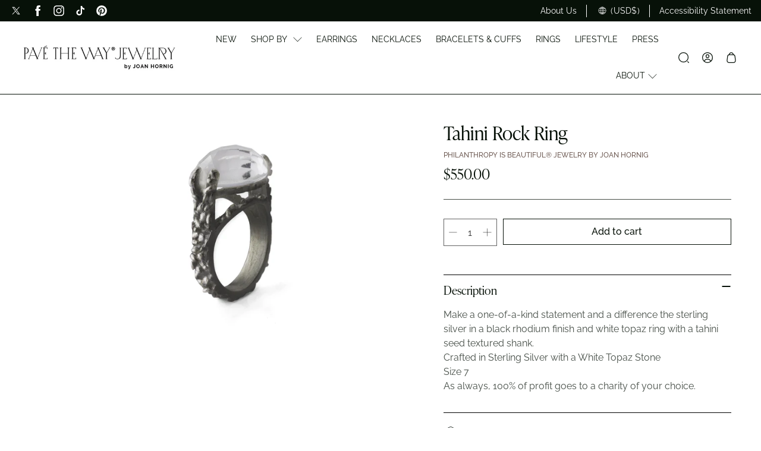

--- FILE ---
content_type: text/html; charset=utf-8
request_url: https://ptwjewelry.com/products/copy-of-tahini-rock-ring
body_size: 61965
content:
<!doctype html>
<html class="no-js no-touch" lang="en">
  <head>
    <meta charset="utf-8">
    <meta http-equiv="cleartype" content="on">
    <meta name="robots" content="index,follow">
    <meta name="viewport" content="width=device-width,initial-scale=1">
    <meta name="theme-color" content="#ffffff">
    <link rel="canonical" href="https://ptwjewelry.com/products/copy-of-tahini-rock-ring"><title>Tahini Rock Ring - Pavé The Way® Jewelry
    </title>

    <!-- DNS prefetches -->
    <link rel="dns-prefetch" href="https://cdn.shopify.com">
    <link rel="dns-prefetch" href="https://fonts.shopify.com">
    <link rel="dns-prefetch" href="https://monorail-edge.shopifysvc.com">
    <link rel="dns-prefetch" href="https://ajax.googleapis.com">

    
      <link rel="dns-prefetch" href="https://productreviews.shopifycdn.com">
    

    <!-- Preconnects -->
    <link rel="preconnect" href="https://cdn.shopify.com" crossorigin>
    <link rel="preconnect" href="https://fonts.shopify.com" crossorigin>
    <link rel="preconnect" href="https://monorail-edge.shopifysvc.com">
    <link rel="preconnect" href="https://ajax.googleapis.com">

    
      <link rel="preconnect" href="https://productreviews.shopifycdn.com">
    

    <!-- Preloads -->
    <!-- Preload CSS -->
    <link rel="preload" href="//ptwjewelry.com/cdn/shop/t/24/assets/fancybox.css?v=30466120580444283401712088108" as="style">
    <link rel="preload" href="//ptwjewelry.com/cdn/shop/t/24/assets/styles.css?v=8638171714281576561768510984" as="style">

    <!-- Preload JS -->
    <link rel="preload" href="https://ajax.googleapis.com/ajax/libs/jquery/3.6.0/jquery.min.js" as="script">
    <link rel="preload" href="//ptwjewelry.com/cdn/shop/t/24/assets/vendors.js?v=182589762379326289271713894854" as="script">
    <link rel="preload" href="//ptwjewelry.com/cdn/shop/t/24/assets/utilities.js?v=87904745188120449821722011514" as="script">
    <link rel="preload" href="//ptwjewelry.com/cdn/shop/t/24/assets/app.js?v=163649435905984272571722011517" as="script">

    
      <link rel="preload" href="/services/javascripts/currencies.js" as="script">
      <link rel="preload" href="//ptwjewelry.com/cdn/shop/t/24/assets/currencyConversion.js?v=143931053183951866091712088108" as="script">
    

    


    <!-- CSS for Flex -->
    <link rel="stylesheet" href="//ptwjewelry.com/cdn/shop/t/24/assets/fancybox.css?v=30466120580444283401712088108">
    <link rel="stylesheet" href="//ptwjewelry.com/cdn/shop/t/24/assets/styles.css?v=8638171714281576561768510984">

    
    <script>
      window.Theme = window.Theme || {};
      window.Theme.version = '3.0.0';
      window.Theme.name = 'Ultimate';
    </script>
    

    <script src="https://ajax.googleapis.com/ajax/libs/jquery/3.6.0/jquery.min.js"></script>
    <script src="//ptwjewelry.com/cdn/shop/t/24/assets/vendors.js?v=182589762379326289271713894854" defer></script>
    <script src="//ptwjewelry.com/cdn/shop/t/24/assets/utilities.js?v=87904745188120449821722011514" defer></script>
    <script src="//ptwjewelry.com/cdn/shop/t/24/assets/app.js?v=163649435905984272571722011517" defer></script><script type="text/javascript" src="/services/javascripts/currencies.js" defer></script>
      <script src="//ptwjewelry.com/cdn/shop/t/24/assets/currencyConversion.js?v=143931053183951866091712088108" defer></script><script>
      

Shopify = window.Shopify || {};


window.theme = {
  info: {
    name: window.Theme.name,
    version: window.Theme.version
  }
}


Currency = window.Currency || {};
Currency.show_multiple_currencies = true;
Currency.presentment_currency = "USD";
Currency.default_currency = "USD";
Currency.display_format = "money_format";
Currency.money_format = "${{amount}}";
Currency.money_format_no_currency = "${{amount}}";
Currency.money_format_currency = "${{amount}} USD";
Currency.native_multi_currency = true;
Currency.iso_code = "USD";
Currency.symbol = "$";




Window.theme = {};
Window.theme.allCountryOptionTags = "\u003coption value=\"United States\" data-provinces=\"[[\u0026quot;Alabama\u0026quot;,\u0026quot;Alabama\u0026quot;],[\u0026quot;Alaska\u0026quot;,\u0026quot;Alaska\u0026quot;],[\u0026quot;American Samoa\u0026quot;,\u0026quot;American Samoa\u0026quot;],[\u0026quot;Arizona\u0026quot;,\u0026quot;Arizona\u0026quot;],[\u0026quot;Arkansas\u0026quot;,\u0026quot;Arkansas\u0026quot;],[\u0026quot;Armed Forces Americas\u0026quot;,\u0026quot;Armed Forces Americas\u0026quot;],[\u0026quot;Armed Forces Europe\u0026quot;,\u0026quot;Armed Forces Europe\u0026quot;],[\u0026quot;Armed Forces Pacific\u0026quot;,\u0026quot;Armed Forces Pacific\u0026quot;],[\u0026quot;California\u0026quot;,\u0026quot;California\u0026quot;],[\u0026quot;Colorado\u0026quot;,\u0026quot;Colorado\u0026quot;],[\u0026quot;Connecticut\u0026quot;,\u0026quot;Connecticut\u0026quot;],[\u0026quot;Delaware\u0026quot;,\u0026quot;Delaware\u0026quot;],[\u0026quot;District of Columbia\u0026quot;,\u0026quot;Washington DC\u0026quot;],[\u0026quot;Federated States of Micronesia\u0026quot;,\u0026quot;Micronesia\u0026quot;],[\u0026quot;Florida\u0026quot;,\u0026quot;Florida\u0026quot;],[\u0026quot;Georgia\u0026quot;,\u0026quot;Georgia\u0026quot;],[\u0026quot;Guam\u0026quot;,\u0026quot;Guam\u0026quot;],[\u0026quot;Hawaii\u0026quot;,\u0026quot;Hawaii\u0026quot;],[\u0026quot;Idaho\u0026quot;,\u0026quot;Idaho\u0026quot;],[\u0026quot;Illinois\u0026quot;,\u0026quot;Illinois\u0026quot;],[\u0026quot;Indiana\u0026quot;,\u0026quot;Indiana\u0026quot;],[\u0026quot;Iowa\u0026quot;,\u0026quot;Iowa\u0026quot;],[\u0026quot;Kansas\u0026quot;,\u0026quot;Kansas\u0026quot;],[\u0026quot;Kentucky\u0026quot;,\u0026quot;Kentucky\u0026quot;],[\u0026quot;Louisiana\u0026quot;,\u0026quot;Louisiana\u0026quot;],[\u0026quot;Maine\u0026quot;,\u0026quot;Maine\u0026quot;],[\u0026quot;Marshall Islands\u0026quot;,\u0026quot;Marshall Islands\u0026quot;],[\u0026quot;Maryland\u0026quot;,\u0026quot;Maryland\u0026quot;],[\u0026quot;Massachusetts\u0026quot;,\u0026quot;Massachusetts\u0026quot;],[\u0026quot;Michigan\u0026quot;,\u0026quot;Michigan\u0026quot;],[\u0026quot;Minnesota\u0026quot;,\u0026quot;Minnesota\u0026quot;],[\u0026quot;Mississippi\u0026quot;,\u0026quot;Mississippi\u0026quot;],[\u0026quot;Missouri\u0026quot;,\u0026quot;Missouri\u0026quot;],[\u0026quot;Montana\u0026quot;,\u0026quot;Montana\u0026quot;],[\u0026quot;Nebraska\u0026quot;,\u0026quot;Nebraska\u0026quot;],[\u0026quot;Nevada\u0026quot;,\u0026quot;Nevada\u0026quot;],[\u0026quot;New Hampshire\u0026quot;,\u0026quot;New Hampshire\u0026quot;],[\u0026quot;New Jersey\u0026quot;,\u0026quot;New Jersey\u0026quot;],[\u0026quot;New Mexico\u0026quot;,\u0026quot;New Mexico\u0026quot;],[\u0026quot;New York\u0026quot;,\u0026quot;New York\u0026quot;],[\u0026quot;North Carolina\u0026quot;,\u0026quot;North Carolina\u0026quot;],[\u0026quot;North Dakota\u0026quot;,\u0026quot;North Dakota\u0026quot;],[\u0026quot;Northern Mariana Islands\u0026quot;,\u0026quot;Northern Mariana Islands\u0026quot;],[\u0026quot;Ohio\u0026quot;,\u0026quot;Ohio\u0026quot;],[\u0026quot;Oklahoma\u0026quot;,\u0026quot;Oklahoma\u0026quot;],[\u0026quot;Oregon\u0026quot;,\u0026quot;Oregon\u0026quot;],[\u0026quot;Palau\u0026quot;,\u0026quot;Palau\u0026quot;],[\u0026quot;Pennsylvania\u0026quot;,\u0026quot;Pennsylvania\u0026quot;],[\u0026quot;Puerto Rico\u0026quot;,\u0026quot;Puerto Rico\u0026quot;],[\u0026quot;Rhode Island\u0026quot;,\u0026quot;Rhode Island\u0026quot;],[\u0026quot;South Carolina\u0026quot;,\u0026quot;South Carolina\u0026quot;],[\u0026quot;South Dakota\u0026quot;,\u0026quot;South Dakota\u0026quot;],[\u0026quot;Tennessee\u0026quot;,\u0026quot;Tennessee\u0026quot;],[\u0026quot;Texas\u0026quot;,\u0026quot;Texas\u0026quot;],[\u0026quot;Utah\u0026quot;,\u0026quot;Utah\u0026quot;],[\u0026quot;Vermont\u0026quot;,\u0026quot;Vermont\u0026quot;],[\u0026quot;Virgin Islands\u0026quot;,\u0026quot;U.S. Virgin Islands\u0026quot;],[\u0026quot;Virginia\u0026quot;,\u0026quot;Virginia\u0026quot;],[\u0026quot;Washington\u0026quot;,\u0026quot;Washington\u0026quot;],[\u0026quot;West Virginia\u0026quot;,\u0026quot;West Virginia\u0026quot;],[\u0026quot;Wisconsin\u0026quot;,\u0026quot;Wisconsin\u0026quot;],[\u0026quot;Wyoming\u0026quot;,\u0026quot;Wyoming\u0026quot;]]\"\u003eUnited States\u003c\/option\u003e\n\u003coption value=\"---\" data-provinces=\"[]\"\u003e---\u003c\/option\u003e\n\u003coption value=\"Afghanistan\" data-provinces=\"[]\"\u003eAfghanistan\u003c\/option\u003e\n\u003coption value=\"Aland Islands\" data-provinces=\"[]\"\u003eÅland Islands\u003c\/option\u003e\n\u003coption value=\"Albania\" data-provinces=\"[]\"\u003eAlbania\u003c\/option\u003e\n\u003coption value=\"Algeria\" data-provinces=\"[]\"\u003eAlgeria\u003c\/option\u003e\n\u003coption value=\"Andorra\" data-provinces=\"[]\"\u003eAndorra\u003c\/option\u003e\n\u003coption value=\"Angola\" data-provinces=\"[]\"\u003eAngola\u003c\/option\u003e\n\u003coption value=\"Anguilla\" data-provinces=\"[]\"\u003eAnguilla\u003c\/option\u003e\n\u003coption value=\"Antigua And Barbuda\" data-provinces=\"[]\"\u003eAntigua \u0026 Barbuda\u003c\/option\u003e\n\u003coption value=\"Argentina\" data-provinces=\"[[\u0026quot;Buenos Aires\u0026quot;,\u0026quot;Buenos Aires Province\u0026quot;],[\u0026quot;Catamarca\u0026quot;,\u0026quot;Catamarca\u0026quot;],[\u0026quot;Chaco\u0026quot;,\u0026quot;Chaco\u0026quot;],[\u0026quot;Chubut\u0026quot;,\u0026quot;Chubut\u0026quot;],[\u0026quot;Ciudad Autónoma de Buenos Aires\u0026quot;,\u0026quot;Buenos Aires (Autonomous City)\u0026quot;],[\u0026quot;Corrientes\u0026quot;,\u0026quot;Corrientes\u0026quot;],[\u0026quot;Córdoba\u0026quot;,\u0026quot;Córdoba\u0026quot;],[\u0026quot;Entre Ríos\u0026quot;,\u0026quot;Entre Ríos\u0026quot;],[\u0026quot;Formosa\u0026quot;,\u0026quot;Formosa\u0026quot;],[\u0026quot;Jujuy\u0026quot;,\u0026quot;Jujuy\u0026quot;],[\u0026quot;La Pampa\u0026quot;,\u0026quot;La Pampa\u0026quot;],[\u0026quot;La Rioja\u0026quot;,\u0026quot;La Rioja\u0026quot;],[\u0026quot;Mendoza\u0026quot;,\u0026quot;Mendoza\u0026quot;],[\u0026quot;Misiones\u0026quot;,\u0026quot;Misiones\u0026quot;],[\u0026quot;Neuquén\u0026quot;,\u0026quot;Neuquén\u0026quot;],[\u0026quot;Río Negro\u0026quot;,\u0026quot;Río Negro\u0026quot;],[\u0026quot;Salta\u0026quot;,\u0026quot;Salta\u0026quot;],[\u0026quot;San Juan\u0026quot;,\u0026quot;San Juan\u0026quot;],[\u0026quot;San Luis\u0026quot;,\u0026quot;San Luis\u0026quot;],[\u0026quot;Santa Cruz\u0026quot;,\u0026quot;Santa Cruz\u0026quot;],[\u0026quot;Santa Fe\u0026quot;,\u0026quot;Santa Fe\u0026quot;],[\u0026quot;Santiago Del Estero\u0026quot;,\u0026quot;Santiago del Estero\u0026quot;],[\u0026quot;Tierra Del Fuego\u0026quot;,\u0026quot;Tierra del Fuego\u0026quot;],[\u0026quot;Tucumán\u0026quot;,\u0026quot;Tucumán\u0026quot;]]\"\u003eArgentina\u003c\/option\u003e\n\u003coption value=\"Armenia\" data-provinces=\"[]\"\u003eArmenia\u003c\/option\u003e\n\u003coption value=\"Aruba\" data-provinces=\"[]\"\u003eAruba\u003c\/option\u003e\n\u003coption value=\"Ascension Island\" data-provinces=\"[]\"\u003eAscension Island\u003c\/option\u003e\n\u003coption value=\"Australia\" data-provinces=\"[[\u0026quot;Australian Capital Territory\u0026quot;,\u0026quot;Australian Capital Territory\u0026quot;],[\u0026quot;New South Wales\u0026quot;,\u0026quot;New South Wales\u0026quot;],[\u0026quot;Northern Territory\u0026quot;,\u0026quot;Northern Territory\u0026quot;],[\u0026quot;Queensland\u0026quot;,\u0026quot;Queensland\u0026quot;],[\u0026quot;South Australia\u0026quot;,\u0026quot;South Australia\u0026quot;],[\u0026quot;Tasmania\u0026quot;,\u0026quot;Tasmania\u0026quot;],[\u0026quot;Victoria\u0026quot;,\u0026quot;Victoria\u0026quot;],[\u0026quot;Western Australia\u0026quot;,\u0026quot;Western Australia\u0026quot;]]\"\u003eAustralia\u003c\/option\u003e\n\u003coption value=\"Austria\" data-provinces=\"[]\"\u003eAustria\u003c\/option\u003e\n\u003coption value=\"Azerbaijan\" data-provinces=\"[]\"\u003eAzerbaijan\u003c\/option\u003e\n\u003coption value=\"Bahamas\" data-provinces=\"[]\"\u003eBahamas\u003c\/option\u003e\n\u003coption value=\"Bahrain\" data-provinces=\"[]\"\u003eBahrain\u003c\/option\u003e\n\u003coption value=\"Bangladesh\" data-provinces=\"[]\"\u003eBangladesh\u003c\/option\u003e\n\u003coption value=\"Barbados\" data-provinces=\"[]\"\u003eBarbados\u003c\/option\u003e\n\u003coption value=\"Belarus\" data-provinces=\"[]\"\u003eBelarus\u003c\/option\u003e\n\u003coption value=\"Belgium\" data-provinces=\"[]\"\u003eBelgium\u003c\/option\u003e\n\u003coption value=\"Belize\" data-provinces=\"[]\"\u003eBelize\u003c\/option\u003e\n\u003coption value=\"Benin\" data-provinces=\"[]\"\u003eBenin\u003c\/option\u003e\n\u003coption value=\"Bermuda\" data-provinces=\"[]\"\u003eBermuda\u003c\/option\u003e\n\u003coption value=\"Bhutan\" data-provinces=\"[]\"\u003eBhutan\u003c\/option\u003e\n\u003coption value=\"Bolivia\" data-provinces=\"[]\"\u003eBolivia\u003c\/option\u003e\n\u003coption value=\"Bosnia And Herzegovina\" data-provinces=\"[]\"\u003eBosnia \u0026 Herzegovina\u003c\/option\u003e\n\u003coption value=\"Botswana\" data-provinces=\"[]\"\u003eBotswana\u003c\/option\u003e\n\u003coption value=\"Brazil\" data-provinces=\"[[\u0026quot;Acre\u0026quot;,\u0026quot;Acre\u0026quot;],[\u0026quot;Alagoas\u0026quot;,\u0026quot;Alagoas\u0026quot;],[\u0026quot;Amapá\u0026quot;,\u0026quot;Amapá\u0026quot;],[\u0026quot;Amazonas\u0026quot;,\u0026quot;Amazonas\u0026quot;],[\u0026quot;Bahia\u0026quot;,\u0026quot;Bahia\u0026quot;],[\u0026quot;Ceará\u0026quot;,\u0026quot;Ceará\u0026quot;],[\u0026quot;Distrito Federal\u0026quot;,\u0026quot;Federal District\u0026quot;],[\u0026quot;Espírito Santo\u0026quot;,\u0026quot;Espírito Santo\u0026quot;],[\u0026quot;Goiás\u0026quot;,\u0026quot;Goiás\u0026quot;],[\u0026quot;Maranhão\u0026quot;,\u0026quot;Maranhão\u0026quot;],[\u0026quot;Mato Grosso\u0026quot;,\u0026quot;Mato Grosso\u0026quot;],[\u0026quot;Mato Grosso do Sul\u0026quot;,\u0026quot;Mato Grosso do Sul\u0026quot;],[\u0026quot;Minas Gerais\u0026quot;,\u0026quot;Minas Gerais\u0026quot;],[\u0026quot;Paraná\u0026quot;,\u0026quot;Paraná\u0026quot;],[\u0026quot;Paraíba\u0026quot;,\u0026quot;Paraíba\u0026quot;],[\u0026quot;Pará\u0026quot;,\u0026quot;Pará\u0026quot;],[\u0026quot;Pernambuco\u0026quot;,\u0026quot;Pernambuco\u0026quot;],[\u0026quot;Piauí\u0026quot;,\u0026quot;Piauí\u0026quot;],[\u0026quot;Rio Grande do Norte\u0026quot;,\u0026quot;Rio Grande do Norte\u0026quot;],[\u0026quot;Rio Grande do Sul\u0026quot;,\u0026quot;Rio Grande do Sul\u0026quot;],[\u0026quot;Rio de Janeiro\u0026quot;,\u0026quot;Rio de Janeiro\u0026quot;],[\u0026quot;Rondônia\u0026quot;,\u0026quot;Rondônia\u0026quot;],[\u0026quot;Roraima\u0026quot;,\u0026quot;Roraima\u0026quot;],[\u0026quot;Santa Catarina\u0026quot;,\u0026quot;Santa Catarina\u0026quot;],[\u0026quot;Sergipe\u0026quot;,\u0026quot;Sergipe\u0026quot;],[\u0026quot;São Paulo\u0026quot;,\u0026quot;São Paulo\u0026quot;],[\u0026quot;Tocantins\u0026quot;,\u0026quot;Tocantins\u0026quot;]]\"\u003eBrazil\u003c\/option\u003e\n\u003coption value=\"British Indian Ocean Territory\" data-provinces=\"[]\"\u003eBritish Indian Ocean Territory\u003c\/option\u003e\n\u003coption value=\"Virgin Islands, British\" data-provinces=\"[]\"\u003eBritish Virgin Islands\u003c\/option\u003e\n\u003coption value=\"Brunei\" data-provinces=\"[]\"\u003eBrunei\u003c\/option\u003e\n\u003coption value=\"Bulgaria\" data-provinces=\"[]\"\u003eBulgaria\u003c\/option\u003e\n\u003coption value=\"Burkina Faso\" data-provinces=\"[]\"\u003eBurkina Faso\u003c\/option\u003e\n\u003coption value=\"Burundi\" data-provinces=\"[]\"\u003eBurundi\u003c\/option\u003e\n\u003coption value=\"Cambodia\" data-provinces=\"[]\"\u003eCambodia\u003c\/option\u003e\n\u003coption value=\"Republic of Cameroon\" data-provinces=\"[]\"\u003eCameroon\u003c\/option\u003e\n\u003coption value=\"Canada\" data-provinces=\"[[\u0026quot;Alberta\u0026quot;,\u0026quot;Alberta\u0026quot;],[\u0026quot;British Columbia\u0026quot;,\u0026quot;British Columbia\u0026quot;],[\u0026quot;Manitoba\u0026quot;,\u0026quot;Manitoba\u0026quot;],[\u0026quot;New Brunswick\u0026quot;,\u0026quot;New Brunswick\u0026quot;],[\u0026quot;Newfoundland and Labrador\u0026quot;,\u0026quot;Newfoundland and Labrador\u0026quot;],[\u0026quot;Northwest Territories\u0026quot;,\u0026quot;Northwest Territories\u0026quot;],[\u0026quot;Nova Scotia\u0026quot;,\u0026quot;Nova Scotia\u0026quot;],[\u0026quot;Nunavut\u0026quot;,\u0026quot;Nunavut\u0026quot;],[\u0026quot;Ontario\u0026quot;,\u0026quot;Ontario\u0026quot;],[\u0026quot;Prince Edward Island\u0026quot;,\u0026quot;Prince Edward Island\u0026quot;],[\u0026quot;Quebec\u0026quot;,\u0026quot;Quebec\u0026quot;],[\u0026quot;Saskatchewan\u0026quot;,\u0026quot;Saskatchewan\u0026quot;],[\u0026quot;Yukon\u0026quot;,\u0026quot;Yukon\u0026quot;]]\"\u003eCanada\u003c\/option\u003e\n\u003coption value=\"Cape Verde\" data-provinces=\"[]\"\u003eCape Verde\u003c\/option\u003e\n\u003coption value=\"Caribbean Netherlands\" data-provinces=\"[]\"\u003eCaribbean Netherlands\u003c\/option\u003e\n\u003coption value=\"Cayman Islands\" data-provinces=\"[]\"\u003eCayman Islands\u003c\/option\u003e\n\u003coption value=\"Central African Republic\" data-provinces=\"[]\"\u003eCentral African Republic\u003c\/option\u003e\n\u003coption value=\"Chad\" data-provinces=\"[]\"\u003eChad\u003c\/option\u003e\n\u003coption value=\"Chile\" data-provinces=\"[[\u0026quot;Antofagasta\u0026quot;,\u0026quot;Antofagasta\u0026quot;],[\u0026quot;Araucanía\u0026quot;,\u0026quot;Araucanía\u0026quot;],[\u0026quot;Arica and Parinacota\u0026quot;,\u0026quot;Arica y Parinacota\u0026quot;],[\u0026quot;Atacama\u0026quot;,\u0026quot;Atacama\u0026quot;],[\u0026quot;Aysén\u0026quot;,\u0026quot;Aysén\u0026quot;],[\u0026quot;Biobío\u0026quot;,\u0026quot;Bío Bío\u0026quot;],[\u0026quot;Coquimbo\u0026quot;,\u0026quot;Coquimbo\u0026quot;],[\u0026quot;Los Lagos\u0026quot;,\u0026quot;Los Lagos\u0026quot;],[\u0026quot;Los Ríos\u0026quot;,\u0026quot;Los Ríos\u0026quot;],[\u0026quot;Magallanes\u0026quot;,\u0026quot;Magallanes Region\u0026quot;],[\u0026quot;Maule\u0026quot;,\u0026quot;Maule\u0026quot;],[\u0026quot;O\u0026#39;Higgins\u0026quot;,\u0026quot;Libertador General Bernardo O’Higgins\u0026quot;],[\u0026quot;Santiago\u0026quot;,\u0026quot;Santiago Metropolitan\u0026quot;],[\u0026quot;Tarapacá\u0026quot;,\u0026quot;Tarapacá\u0026quot;],[\u0026quot;Valparaíso\u0026quot;,\u0026quot;Valparaíso\u0026quot;],[\u0026quot;Ñuble\u0026quot;,\u0026quot;Ñuble\u0026quot;]]\"\u003eChile\u003c\/option\u003e\n\u003coption value=\"China\" data-provinces=\"[[\u0026quot;Anhui\u0026quot;,\u0026quot;Anhui\u0026quot;],[\u0026quot;Beijing\u0026quot;,\u0026quot;Beijing\u0026quot;],[\u0026quot;Chongqing\u0026quot;,\u0026quot;Chongqing\u0026quot;],[\u0026quot;Fujian\u0026quot;,\u0026quot;Fujian\u0026quot;],[\u0026quot;Gansu\u0026quot;,\u0026quot;Gansu\u0026quot;],[\u0026quot;Guangdong\u0026quot;,\u0026quot;Guangdong\u0026quot;],[\u0026quot;Guangxi\u0026quot;,\u0026quot;Guangxi\u0026quot;],[\u0026quot;Guizhou\u0026quot;,\u0026quot;Guizhou\u0026quot;],[\u0026quot;Hainan\u0026quot;,\u0026quot;Hainan\u0026quot;],[\u0026quot;Hebei\u0026quot;,\u0026quot;Hebei\u0026quot;],[\u0026quot;Heilongjiang\u0026quot;,\u0026quot;Heilongjiang\u0026quot;],[\u0026quot;Henan\u0026quot;,\u0026quot;Henan\u0026quot;],[\u0026quot;Hubei\u0026quot;,\u0026quot;Hubei\u0026quot;],[\u0026quot;Hunan\u0026quot;,\u0026quot;Hunan\u0026quot;],[\u0026quot;Inner Mongolia\u0026quot;,\u0026quot;Inner Mongolia\u0026quot;],[\u0026quot;Jiangsu\u0026quot;,\u0026quot;Jiangsu\u0026quot;],[\u0026quot;Jiangxi\u0026quot;,\u0026quot;Jiangxi\u0026quot;],[\u0026quot;Jilin\u0026quot;,\u0026quot;Jilin\u0026quot;],[\u0026quot;Liaoning\u0026quot;,\u0026quot;Liaoning\u0026quot;],[\u0026quot;Ningxia\u0026quot;,\u0026quot;Ningxia\u0026quot;],[\u0026quot;Qinghai\u0026quot;,\u0026quot;Qinghai\u0026quot;],[\u0026quot;Shaanxi\u0026quot;,\u0026quot;Shaanxi\u0026quot;],[\u0026quot;Shandong\u0026quot;,\u0026quot;Shandong\u0026quot;],[\u0026quot;Shanghai\u0026quot;,\u0026quot;Shanghai\u0026quot;],[\u0026quot;Shanxi\u0026quot;,\u0026quot;Shanxi\u0026quot;],[\u0026quot;Sichuan\u0026quot;,\u0026quot;Sichuan\u0026quot;],[\u0026quot;Tianjin\u0026quot;,\u0026quot;Tianjin\u0026quot;],[\u0026quot;Xinjiang\u0026quot;,\u0026quot;Xinjiang\u0026quot;],[\u0026quot;Xizang\u0026quot;,\u0026quot;Tibet\u0026quot;],[\u0026quot;Yunnan\u0026quot;,\u0026quot;Yunnan\u0026quot;],[\u0026quot;Zhejiang\u0026quot;,\u0026quot;Zhejiang\u0026quot;]]\"\u003eChina\u003c\/option\u003e\n\u003coption value=\"Christmas Island\" data-provinces=\"[]\"\u003eChristmas Island\u003c\/option\u003e\n\u003coption value=\"Cocos (Keeling) Islands\" data-provinces=\"[]\"\u003eCocos (Keeling) Islands\u003c\/option\u003e\n\u003coption value=\"Colombia\" data-provinces=\"[[\u0026quot;Amazonas\u0026quot;,\u0026quot;Amazonas\u0026quot;],[\u0026quot;Antioquia\u0026quot;,\u0026quot;Antioquia\u0026quot;],[\u0026quot;Arauca\u0026quot;,\u0026quot;Arauca\u0026quot;],[\u0026quot;Atlántico\u0026quot;,\u0026quot;Atlántico\u0026quot;],[\u0026quot;Bogotá, D.C.\u0026quot;,\u0026quot;Capital District\u0026quot;],[\u0026quot;Bolívar\u0026quot;,\u0026quot;Bolívar\u0026quot;],[\u0026quot;Boyacá\u0026quot;,\u0026quot;Boyacá\u0026quot;],[\u0026quot;Caldas\u0026quot;,\u0026quot;Caldas\u0026quot;],[\u0026quot;Caquetá\u0026quot;,\u0026quot;Caquetá\u0026quot;],[\u0026quot;Casanare\u0026quot;,\u0026quot;Casanare\u0026quot;],[\u0026quot;Cauca\u0026quot;,\u0026quot;Cauca\u0026quot;],[\u0026quot;Cesar\u0026quot;,\u0026quot;Cesar\u0026quot;],[\u0026quot;Chocó\u0026quot;,\u0026quot;Chocó\u0026quot;],[\u0026quot;Cundinamarca\u0026quot;,\u0026quot;Cundinamarca\u0026quot;],[\u0026quot;Córdoba\u0026quot;,\u0026quot;Córdoba\u0026quot;],[\u0026quot;Guainía\u0026quot;,\u0026quot;Guainía\u0026quot;],[\u0026quot;Guaviare\u0026quot;,\u0026quot;Guaviare\u0026quot;],[\u0026quot;Huila\u0026quot;,\u0026quot;Huila\u0026quot;],[\u0026quot;La Guajira\u0026quot;,\u0026quot;La Guajira\u0026quot;],[\u0026quot;Magdalena\u0026quot;,\u0026quot;Magdalena\u0026quot;],[\u0026quot;Meta\u0026quot;,\u0026quot;Meta\u0026quot;],[\u0026quot;Nariño\u0026quot;,\u0026quot;Nariño\u0026quot;],[\u0026quot;Norte de Santander\u0026quot;,\u0026quot;Norte de Santander\u0026quot;],[\u0026quot;Putumayo\u0026quot;,\u0026quot;Putumayo\u0026quot;],[\u0026quot;Quindío\u0026quot;,\u0026quot;Quindío\u0026quot;],[\u0026quot;Risaralda\u0026quot;,\u0026quot;Risaralda\u0026quot;],[\u0026quot;San Andrés, Providencia y Santa Catalina\u0026quot;,\u0026quot;San Andrés \\u0026 Providencia\u0026quot;],[\u0026quot;Santander\u0026quot;,\u0026quot;Santander\u0026quot;],[\u0026quot;Sucre\u0026quot;,\u0026quot;Sucre\u0026quot;],[\u0026quot;Tolima\u0026quot;,\u0026quot;Tolima\u0026quot;],[\u0026quot;Valle del Cauca\u0026quot;,\u0026quot;Valle del Cauca\u0026quot;],[\u0026quot;Vaupés\u0026quot;,\u0026quot;Vaupés\u0026quot;],[\u0026quot;Vichada\u0026quot;,\u0026quot;Vichada\u0026quot;]]\"\u003eColombia\u003c\/option\u003e\n\u003coption value=\"Comoros\" data-provinces=\"[]\"\u003eComoros\u003c\/option\u003e\n\u003coption value=\"Congo\" data-provinces=\"[]\"\u003eCongo - Brazzaville\u003c\/option\u003e\n\u003coption value=\"Congo, The Democratic Republic Of The\" data-provinces=\"[]\"\u003eCongo - Kinshasa\u003c\/option\u003e\n\u003coption value=\"Cook Islands\" data-provinces=\"[]\"\u003eCook Islands\u003c\/option\u003e\n\u003coption value=\"Costa Rica\" data-provinces=\"[[\u0026quot;Alajuela\u0026quot;,\u0026quot;Alajuela\u0026quot;],[\u0026quot;Cartago\u0026quot;,\u0026quot;Cartago\u0026quot;],[\u0026quot;Guanacaste\u0026quot;,\u0026quot;Guanacaste\u0026quot;],[\u0026quot;Heredia\u0026quot;,\u0026quot;Heredia\u0026quot;],[\u0026quot;Limón\u0026quot;,\u0026quot;Limón\u0026quot;],[\u0026quot;Puntarenas\u0026quot;,\u0026quot;Puntarenas\u0026quot;],[\u0026quot;San José\u0026quot;,\u0026quot;San José\u0026quot;]]\"\u003eCosta Rica\u003c\/option\u003e\n\u003coption value=\"Croatia\" data-provinces=\"[]\"\u003eCroatia\u003c\/option\u003e\n\u003coption value=\"Curaçao\" data-provinces=\"[]\"\u003eCuraçao\u003c\/option\u003e\n\u003coption value=\"Cyprus\" data-provinces=\"[]\"\u003eCyprus\u003c\/option\u003e\n\u003coption value=\"Czech Republic\" data-provinces=\"[]\"\u003eCzechia\u003c\/option\u003e\n\u003coption value=\"Côte d'Ivoire\" data-provinces=\"[]\"\u003eCôte d’Ivoire\u003c\/option\u003e\n\u003coption value=\"Denmark\" data-provinces=\"[]\"\u003eDenmark\u003c\/option\u003e\n\u003coption value=\"Djibouti\" data-provinces=\"[]\"\u003eDjibouti\u003c\/option\u003e\n\u003coption value=\"Dominica\" data-provinces=\"[]\"\u003eDominica\u003c\/option\u003e\n\u003coption value=\"Dominican Republic\" data-provinces=\"[]\"\u003eDominican Republic\u003c\/option\u003e\n\u003coption value=\"Ecuador\" data-provinces=\"[]\"\u003eEcuador\u003c\/option\u003e\n\u003coption value=\"Egypt\" data-provinces=\"[[\u0026quot;6th of October\u0026quot;,\u0026quot;6th of October\u0026quot;],[\u0026quot;Al Sharqia\u0026quot;,\u0026quot;Al Sharqia\u0026quot;],[\u0026quot;Alexandria\u0026quot;,\u0026quot;Alexandria\u0026quot;],[\u0026quot;Aswan\u0026quot;,\u0026quot;Aswan\u0026quot;],[\u0026quot;Asyut\u0026quot;,\u0026quot;Asyut\u0026quot;],[\u0026quot;Beheira\u0026quot;,\u0026quot;Beheira\u0026quot;],[\u0026quot;Beni Suef\u0026quot;,\u0026quot;Beni Suef\u0026quot;],[\u0026quot;Cairo\u0026quot;,\u0026quot;Cairo\u0026quot;],[\u0026quot;Dakahlia\u0026quot;,\u0026quot;Dakahlia\u0026quot;],[\u0026quot;Damietta\u0026quot;,\u0026quot;Damietta\u0026quot;],[\u0026quot;Faiyum\u0026quot;,\u0026quot;Faiyum\u0026quot;],[\u0026quot;Gharbia\u0026quot;,\u0026quot;Gharbia\u0026quot;],[\u0026quot;Giza\u0026quot;,\u0026quot;Giza\u0026quot;],[\u0026quot;Helwan\u0026quot;,\u0026quot;Helwan\u0026quot;],[\u0026quot;Ismailia\u0026quot;,\u0026quot;Ismailia\u0026quot;],[\u0026quot;Kafr el-Sheikh\u0026quot;,\u0026quot;Kafr el-Sheikh\u0026quot;],[\u0026quot;Luxor\u0026quot;,\u0026quot;Luxor\u0026quot;],[\u0026quot;Matrouh\u0026quot;,\u0026quot;Matrouh\u0026quot;],[\u0026quot;Minya\u0026quot;,\u0026quot;Minya\u0026quot;],[\u0026quot;Monufia\u0026quot;,\u0026quot;Monufia\u0026quot;],[\u0026quot;New Valley\u0026quot;,\u0026quot;New Valley\u0026quot;],[\u0026quot;North Sinai\u0026quot;,\u0026quot;North Sinai\u0026quot;],[\u0026quot;Port Said\u0026quot;,\u0026quot;Port Said\u0026quot;],[\u0026quot;Qalyubia\u0026quot;,\u0026quot;Qalyubia\u0026quot;],[\u0026quot;Qena\u0026quot;,\u0026quot;Qena\u0026quot;],[\u0026quot;Red Sea\u0026quot;,\u0026quot;Red Sea\u0026quot;],[\u0026quot;Sohag\u0026quot;,\u0026quot;Sohag\u0026quot;],[\u0026quot;South Sinai\u0026quot;,\u0026quot;South Sinai\u0026quot;],[\u0026quot;Suez\u0026quot;,\u0026quot;Suez\u0026quot;]]\"\u003eEgypt\u003c\/option\u003e\n\u003coption value=\"El Salvador\" data-provinces=\"[[\u0026quot;Ahuachapán\u0026quot;,\u0026quot;Ahuachapán\u0026quot;],[\u0026quot;Cabañas\u0026quot;,\u0026quot;Cabañas\u0026quot;],[\u0026quot;Chalatenango\u0026quot;,\u0026quot;Chalatenango\u0026quot;],[\u0026quot;Cuscatlán\u0026quot;,\u0026quot;Cuscatlán\u0026quot;],[\u0026quot;La Libertad\u0026quot;,\u0026quot;La Libertad\u0026quot;],[\u0026quot;La Paz\u0026quot;,\u0026quot;La Paz\u0026quot;],[\u0026quot;La Unión\u0026quot;,\u0026quot;La Unión\u0026quot;],[\u0026quot;Morazán\u0026quot;,\u0026quot;Morazán\u0026quot;],[\u0026quot;San Miguel\u0026quot;,\u0026quot;San Miguel\u0026quot;],[\u0026quot;San Salvador\u0026quot;,\u0026quot;San Salvador\u0026quot;],[\u0026quot;San Vicente\u0026quot;,\u0026quot;San Vicente\u0026quot;],[\u0026quot;Santa Ana\u0026quot;,\u0026quot;Santa Ana\u0026quot;],[\u0026quot;Sonsonate\u0026quot;,\u0026quot;Sonsonate\u0026quot;],[\u0026quot;Usulután\u0026quot;,\u0026quot;Usulután\u0026quot;]]\"\u003eEl Salvador\u003c\/option\u003e\n\u003coption value=\"Equatorial Guinea\" data-provinces=\"[]\"\u003eEquatorial Guinea\u003c\/option\u003e\n\u003coption value=\"Eritrea\" data-provinces=\"[]\"\u003eEritrea\u003c\/option\u003e\n\u003coption value=\"Estonia\" data-provinces=\"[]\"\u003eEstonia\u003c\/option\u003e\n\u003coption value=\"Eswatini\" data-provinces=\"[]\"\u003eEswatini\u003c\/option\u003e\n\u003coption value=\"Ethiopia\" data-provinces=\"[]\"\u003eEthiopia\u003c\/option\u003e\n\u003coption value=\"Falkland Islands (Malvinas)\" data-provinces=\"[]\"\u003eFalkland Islands\u003c\/option\u003e\n\u003coption value=\"Faroe Islands\" data-provinces=\"[]\"\u003eFaroe Islands\u003c\/option\u003e\n\u003coption value=\"Fiji\" data-provinces=\"[]\"\u003eFiji\u003c\/option\u003e\n\u003coption value=\"Finland\" data-provinces=\"[]\"\u003eFinland\u003c\/option\u003e\n\u003coption value=\"France\" data-provinces=\"[]\"\u003eFrance\u003c\/option\u003e\n\u003coption value=\"French Guiana\" data-provinces=\"[]\"\u003eFrench Guiana\u003c\/option\u003e\n\u003coption value=\"French Polynesia\" data-provinces=\"[]\"\u003eFrench Polynesia\u003c\/option\u003e\n\u003coption value=\"French Southern Territories\" data-provinces=\"[]\"\u003eFrench Southern Territories\u003c\/option\u003e\n\u003coption value=\"Gabon\" data-provinces=\"[]\"\u003eGabon\u003c\/option\u003e\n\u003coption value=\"Gambia\" data-provinces=\"[]\"\u003eGambia\u003c\/option\u003e\n\u003coption value=\"Georgia\" data-provinces=\"[]\"\u003eGeorgia\u003c\/option\u003e\n\u003coption value=\"Germany\" data-provinces=\"[]\"\u003eGermany\u003c\/option\u003e\n\u003coption value=\"Ghana\" data-provinces=\"[]\"\u003eGhana\u003c\/option\u003e\n\u003coption value=\"Gibraltar\" data-provinces=\"[]\"\u003eGibraltar\u003c\/option\u003e\n\u003coption value=\"Greece\" data-provinces=\"[]\"\u003eGreece\u003c\/option\u003e\n\u003coption value=\"Greenland\" data-provinces=\"[]\"\u003eGreenland\u003c\/option\u003e\n\u003coption value=\"Grenada\" data-provinces=\"[]\"\u003eGrenada\u003c\/option\u003e\n\u003coption value=\"Guadeloupe\" data-provinces=\"[]\"\u003eGuadeloupe\u003c\/option\u003e\n\u003coption value=\"Guatemala\" data-provinces=\"[[\u0026quot;Alta Verapaz\u0026quot;,\u0026quot;Alta Verapaz\u0026quot;],[\u0026quot;Baja Verapaz\u0026quot;,\u0026quot;Baja Verapaz\u0026quot;],[\u0026quot;Chimaltenango\u0026quot;,\u0026quot;Chimaltenango\u0026quot;],[\u0026quot;Chiquimula\u0026quot;,\u0026quot;Chiquimula\u0026quot;],[\u0026quot;El Progreso\u0026quot;,\u0026quot;El Progreso\u0026quot;],[\u0026quot;Escuintla\u0026quot;,\u0026quot;Escuintla\u0026quot;],[\u0026quot;Guatemala\u0026quot;,\u0026quot;Guatemala\u0026quot;],[\u0026quot;Huehuetenango\u0026quot;,\u0026quot;Huehuetenango\u0026quot;],[\u0026quot;Izabal\u0026quot;,\u0026quot;Izabal\u0026quot;],[\u0026quot;Jalapa\u0026quot;,\u0026quot;Jalapa\u0026quot;],[\u0026quot;Jutiapa\u0026quot;,\u0026quot;Jutiapa\u0026quot;],[\u0026quot;Petén\u0026quot;,\u0026quot;Petén\u0026quot;],[\u0026quot;Quetzaltenango\u0026quot;,\u0026quot;Quetzaltenango\u0026quot;],[\u0026quot;Quiché\u0026quot;,\u0026quot;Quiché\u0026quot;],[\u0026quot;Retalhuleu\u0026quot;,\u0026quot;Retalhuleu\u0026quot;],[\u0026quot;Sacatepéquez\u0026quot;,\u0026quot;Sacatepéquez\u0026quot;],[\u0026quot;San Marcos\u0026quot;,\u0026quot;San Marcos\u0026quot;],[\u0026quot;Santa Rosa\u0026quot;,\u0026quot;Santa Rosa\u0026quot;],[\u0026quot;Sololá\u0026quot;,\u0026quot;Sololá\u0026quot;],[\u0026quot;Suchitepéquez\u0026quot;,\u0026quot;Suchitepéquez\u0026quot;],[\u0026quot;Totonicapán\u0026quot;,\u0026quot;Totonicapán\u0026quot;],[\u0026quot;Zacapa\u0026quot;,\u0026quot;Zacapa\u0026quot;]]\"\u003eGuatemala\u003c\/option\u003e\n\u003coption value=\"Guernsey\" data-provinces=\"[]\"\u003eGuernsey\u003c\/option\u003e\n\u003coption value=\"Guinea\" data-provinces=\"[]\"\u003eGuinea\u003c\/option\u003e\n\u003coption value=\"Guinea Bissau\" data-provinces=\"[]\"\u003eGuinea-Bissau\u003c\/option\u003e\n\u003coption value=\"Guyana\" data-provinces=\"[]\"\u003eGuyana\u003c\/option\u003e\n\u003coption value=\"Haiti\" data-provinces=\"[]\"\u003eHaiti\u003c\/option\u003e\n\u003coption value=\"Honduras\" data-provinces=\"[]\"\u003eHonduras\u003c\/option\u003e\n\u003coption value=\"Hong Kong\" data-provinces=\"[[\u0026quot;Hong Kong Island\u0026quot;,\u0026quot;Hong Kong Island\u0026quot;],[\u0026quot;Kowloon\u0026quot;,\u0026quot;Kowloon\u0026quot;],[\u0026quot;New Territories\u0026quot;,\u0026quot;New Territories\u0026quot;]]\"\u003eHong Kong SAR\u003c\/option\u003e\n\u003coption value=\"Hungary\" data-provinces=\"[]\"\u003eHungary\u003c\/option\u003e\n\u003coption value=\"Iceland\" data-provinces=\"[]\"\u003eIceland\u003c\/option\u003e\n\u003coption value=\"India\" data-provinces=\"[[\u0026quot;Andaman and Nicobar Islands\u0026quot;,\u0026quot;Andaman and Nicobar Islands\u0026quot;],[\u0026quot;Andhra Pradesh\u0026quot;,\u0026quot;Andhra Pradesh\u0026quot;],[\u0026quot;Arunachal Pradesh\u0026quot;,\u0026quot;Arunachal Pradesh\u0026quot;],[\u0026quot;Assam\u0026quot;,\u0026quot;Assam\u0026quot;],[\u0026quot;Bihar\u0026quot;,\u0026quot;Bihar\u0026quot;],[\u0026quot;Chandigarh\u0026quot;,\u0026quot;Chandigarh\u0026quot;],[\u0026quot;Chhattisgarh\u0026quot;,\u0026quot;Chhattisgarh\u0026quot;],[\u0026quot;Dadra and Nagar Haveli\u0026quot;,\u0026quot;Dadra and Nagar Haveli\u0026quot;],[\u0026quot;Daman and Diu\u0026quot;,\u0026quot;Daman and Diu\u0026quot;],[\u0026quot;Delhi\u0026quot;,\u0026quot;Delhi\u0026quot;],[\u0026quot;Goa\u0026quot;,\u0026quot;Goa\u0026quot;],[\u0026quot;Gujarat\u0026quot;,\u0026quot;Gujarat\u0026quot;],[\u0026quot;Haryana\u0026quot;,\u0026quot;Haryana\u0026quot;],[\u0026quot;Himachal Pradesh\u0026quot;,\u0026quot;Himachal Pradesh\u0026quot;],[\u0026quot;Jammu and Kashmir\u0026quot;,\u0026quot;Jammu and Kashmir\u0026quot;],[\u0026quot;Jharkhand\u0026quot;,\u0026quot;Jharkhand\u0026quot;],[\u0026quot;Karnataka\u0026quot;,\u0026quot;Karnataka\u0026quot;],[\u0026quot;Kerala\u0026quot;,\u0026quot;Kerala\u0026quot;],[\u0026quot;Ladakh\u0026quot;,\u0026quot;Ladakh\u0026quot;],[\u0026quot;Lakshadweep\u0026quot;,\u0026quot;Lakshadweep\u0026quot;],[\u0026quot;Madhya Pradesh\u0026quot;,\u0026quot;Madhya Pradesh\u0026quot;],[\u0026quot;Maharashtra\u0026quot;,\u0026quot;Maharashtra\u0026quot;],[\u0026quot;Manipur\u0026quot;,\u0026quot;Manipur\u0026quot;],[\u0026quot;Meghalaya\u0026quot;,\u0026quot;Meghalaya\u0026quot;],[\u0026quot;Mizoram\u0026quot;,\u0026quot;Mizoram\u0026quot;],[\u0026quot;Nagaland\u0026quot;,\u0026quot;Nagaland\u0026quot;],[\u0026quot;Odisha\u0026quot;,\u0026quot;Odisha\u0026quot;],[\u0026quot;Puducherry\u0026quot;,\u0026quot;Puducherry\u0026quot;],[\u0026quot;Punjab\u0026quot;,\u0026quot;Punjab\u0026quot;],[\u0026quot;Rajasthan\u0026quot;,\u0026quot;Rajasthan\u0026quot;],[\u0026quot;Sikkim\u0026quot;,\u0026quot;Sikkim\u0026quot;],[\u0026quot;Tamil Nadu\u0026quot;,\u0026quot;Tamil Nadu\u0026quot;],[\u0026quot;Telangana\u0026quot;,\u0026quot;Telangana\u0026quot;],[\u0026quot;Tripura\u0026quot;,\u0026quot;Tripura\u0026quot;],[\u0026quot;Uttar Pradesh\u0026quot;,\u0026quot;Uttar Pradesh\u0026quot;],[\u0026quot;Uttarakhand\u0026quot;,\u0026quot;Uttarakhand\u0026quot;],[\u0026quot;West Bengal\u0026quot;,\u0026quot;West Bengal\u0026quot;]]\"\u003eIndia\u003c\/option\u003e\n\u003coption value=\"Indonesia\" data-provinces=\"[[\u0026quot;Aceh\u0026quot;,\u0026quot;Aceh\u0026quot;],[\u0026quot;Bali\u0026quot;,\u0026quot;Bali\u0026quot;],[\u0026quot;Bangka Belitung\u0026quot;,\u0026quot;Bangka–Belitung Islands\u0026quot;],[\u0026quot;Banten\u0026quot;,\u0026quot;Banten\u0026quot;],[\u0026quot;Bengkulu\u0026quot;,\u0026quot;Bengkulu\u0026quot;],[\u0026quot;Gorontalo\u0026quot;,\u0026quot;Gorontalo\u0026quot;],[\u0026quot;Jakarta\u0026quot;,\u0026quot;Jakarta\u0026quot;],[\u0026quot;Jambi\u0026quot;,\u0026quot;Jambi\u0026quot;],[\u0026quot;Jawa Barat\u0026quot;,\u0026quot;West Java\u0026quot;],[\u0026quot;Jawa Tengah\u0026quot;,\u0026quot;Central Java\u0026quot;],[\u0026quot;Jawa Timur\u0026quot;,\u0026quot;East Java\u0026quot;],[\u0026quot;Kalimantan Barat\u0026quot;,\u0026quot;West Kalimantan\u0026quot;],[\u0026quot;Kalimantan Selatan\u0026quot;,\u0026quot;South Kalimantan\u0026quot;],[\u0026quot;Kalimantan Tengah\u0026quot;,\u0026quot;Central Kalimantan\u0026quot;],[\u0026quot;Kalimantan Timur\u0026quot;,\u0026quot;East Kalimantan\u0026quot;],[\u0026quot;Kalimantan Utara\u0026quot;,\u0026quot;North Kalimantan\u0026quot;],[\u0026quot;Kepulauan Riau\u0026quot;,\u0026quot;Riau Islands\u0026quot;],[\u0026quot;Lampung\u0026quot;,\u0026quot;Lampung\u0026quot;],[\u0026quot;Maluku\u0026quot;,\u0026quot;Maluku\u0026quot;],[\u0026quot;Maluku Utara\u0026quot;,\u0026quot;North Maluku\u0026quot;],[\u0026quot;North Sumatra\u0026quot;,\u0026quot;North Sumatra\u0026quot;],[\u0026quot;Nusa Tenggara Barat\u0026quot;,\u0026quot;West Nusa Tenggara\u0026quot;],[\u0026quot;Nusa Tenggara Timur\u0026quot;,\u0026quot;East Nusa Tenggara\u0026quot;],[\u0026quot;Papua\u0026quot;,\u0026quot;Papua\u0026quot;],[\u0026quot;Papua Barat\u0026quot;,\u0026quot;West Papua\u0026quot;],[\u0026quot;Riau\u0026quot;,\u0026quot;Riau\u0026quot;],[\u0026quot;South Sumatra\u0026quot;,\u0026quot;South Sumatra\u0026quot;],[\u0026quot;Sulawesi Barat\u0026quot;,\u0026quot;West Sulawesi\u0026quot;],[\u0026quot;Sulawesi Selatan\u0026quot;,\u0026quot;South Sulawesi\u0026quot;],[\u0026quot;Sulawesi Tengah\u0026quot;,\u0026quot;Central Sulawesi\u0026quot;],[\u0026quot;Sulawesi Tenggara\u0026quot;,\u0026quot;Southeast Sulawesi\u0026quot;],[\u0026quot;Sulawesi Utara\u0026quot;,\u0026quot;North Sulawesi\u0026quot;],[\u0026quot;West Sumatra\u0026quot;,\u0026quot;West Sumatra\u0026quot;],[\u0026quot;Yogyakarta\u0026quot;,\u0026quot;Yogyakarta\u0026quot;]]\"\u003eIndonesia\u003c\/option\u003e\n\u003coption value=\"Iraq\" data-provinces=\"[]\"\u003eIraq\u003c\/option\u003e\n\u003coption value=\"Ireland\" data-provinces=\"[[\u0026quot;Carlow\u0026quot;,\u0026quot;Carlow\u0026quot;],[\u0026quot;Cavan\u0026quot;,\u0026quot;Cavan\u0026quot;],[\u0026quot;Clare\u0026quot;,\u0026quot;Clare\u0026quot;],[\u0026quot;Cork\u0026quot;,\u0026quot;Cork\u0026quot;],[\u0026quot;Donegal\u0026quot;,\u0026quot;Donegal\u0026quot;],[\u0026quot;Dublin\u0026quot;,\u0026quot;Dublin\u0026quot;],[\u0026quot;Galway\u0026quot;,\u0026quot;Galway\u0026quot;],[\u0026quot;Kerry\u0026quot;,\u0026quot;Kerry\u0026quot;],[\u0026quot;Kildare\u0026quot;,\u0026quot;Kildare\u0026quot;],[\u0026quot;Kilkenny\u0026quot;,\u0026quot;Kilkenny\u0026quot;],[\u0026quot;Laois\u0026quot;,\u0026quot;Laois\u0026quot;],[\u0026quot;Leitrim\u0026quot;,\u0026quot;Leitrim\u0026quot;],[\u0026quot;Limerick\u0026quot;,\u0026quot;Limerick\u0026quot;],[\u0026quot;Longford\u0026quot;,\u0026quot;Longford\u0026quot;],[\u0026quot;Louth\u0026quot;,\u0026quot;Louth\u0026quot;],[\u0026quot;Mayo\u0026quot;,\u0026quot;Mayo\u0026quot;],[\u0026quot;Meath\u0026quot;,\u0026quot;Meath\u0026quot;],[\u0026quot;Monaghan\u0026quot;,\u0026quot;Monaghan\u0026quot;],[\u0026quot;Offaly\u0026quot;,\u0026quot;Offaly\u0026quot;],[\u0026quot;Roscommon\u0026quot;,\u0026quot;Roscommon\u0026quot;],[\u0026quot;Sligo\u0026quot;,\u0026quot;Sligo\u0026quot;],[\u0026quot;Tipperary\u0026quot;,\u0026quot;Tipperary\u0026quot;],[\u0026quot;Waterford\u0026quot;,\u0026quot;Waterford\u0026quot;],[\u0026quot;Westmeath\u0026quot;,\u0026quot;Westmeath\u0026quot;],[\u0026quot;Wexford\u0026quot;,\u0026quot;Wexford\u0026quot;],[\u0026quot;Wicklow\u0026quot;,\u0026quot;Wicklow\u0026quot;]]\"\u003eIreland\u003c\/option\u003e\n\u003coption value=\"Isle Of Man\" data-provinces=\"[]\"\u003eIsle of Man\u003c\/option\u003e\n\u003coption value=\"Israel\" data-provinces=\"[]\"\u003eIsrael\u003c\/option\u003e\n\u003coption value=\"Italy\" data-provinces=\"[[\u0026quot;Agrigento\u0026quot;,\u0026quot;Agrigento\u0026quot;],[\u0026quot;Alessandria\u0026quot;,\u0026quot;Alessandria\u0026quot;],[\u0026quot;Ancona\u0026quot;,\u0026quot;Ancona\u0026quot;],[\u0026quot;Aosta\u0026quot;,\u0026quot;Aosta Valley\u0026quot;],[\u0026quot;Arezzo\u0026quot;,\u0026quot;Arezzo\u0026quot;],[\u0026quot;Ascoli Piceno\u0026quot;,\u0026quot;Ascoli Piceno\u0026quot;],[\u0026quot;Asti\u0026quot;,\u0026quot;Asti\u0026quot;],[\u0026quot;Avellino\u0026quot;,\u0026quot;Avellino\u0026quot;],[\u0026quot;Bari\u0026quot;,\u0026quot;Bari\u0026quot;],[\u0026quot;Barletta-Andria-Trani\u0026quot;,\u0026quot;Barletta-Andria-Trani\u0026quot;],[\u0026quot;Belluno\u0026quot;,\u0026quot;Belluno\u0026quot;],[\u0026quot;Benevento\u0026quot;,\u0026quot;Benevento\u0026quot;],[\u0026quot;Bergamo\u0026quot;,\u0026quot;Bergamo\u0026quot;],[\u0026quot;Biella\u0026quot;,\u0026quot;Biella\u0026quot;],[\u0026quot;Bologna\u0026quot;,\u0026quot;Bologna\u0026quot;],[\u0026quot;Bolzano\u0026quot;,\u0026quot;South Tyrol\u0026quot;],[\u0026quot;Brescia\u0026quot;,\u0026quot;Brescia\u0026quot;],[\u0026quot;Brindisi\u0026quot;,\u0026quot;Brindisi\u0026quot;],[\u0026quot;Cagliari\u0026quot;,\u0026quot;Cagliari\u0026quot;],[\u0026quot;Caltanissetta\u0026quot;,\u0026quot;Caltanissetta\u0026quot;],[\u0026quot;Campobasso\u0026quot;,\u0026quot;Campobasso\u0026quot;],[\u0026quot;Carbonia-Iglesias\u0026quot;,\u0026quot;Carbonia-Iglesias\u0026quot;],[\u0026quot;Caserta\u0026quot;,\u0026quot;Caserta\u0026quot;],[\u0026quot;Catania\u0026quot;,\u0026quot;Catania\u0026quot;],[\u0026quot;Catanzaro\u0026quot;,\u0026quot;Catanzaro\u0026quot;],[\u0026quot;Chieti\u0026quot;,\u0026quot;Chieti\u0026quot;],[\u0026quot;Como\u0026quot;,\u0026quot;Como\u0026quot;],[\u0026quot;Cosenza\u0026quot;,\u0026quot;Cosenza\u0026quot;],[\u0026quot;Cremona\u0026quot;,\u0026quot;Cremona\u0026quot;],[\u0026quot;Crotone\u0026quot;,\u0026quot;Crotone\u0026quot;],[\u0026quot;Cuneo\u0026quot;,\u0026quot;Cuneo\u0026quot;],[\u0026quot;Enna\u0026quot;,\u0026quot;Enna\u0026quot;],[\u0026quot;Fermo\u0026quot;,\u0026quot;Fermo\u0026quot;],[\u0026quot;Ferrara\u0026quot;,\u0026quot;Ferrara\u0026quot;],[\u0026quot;Firenze\u0026quot;,\u0026quot;Florence\u0026quot;],[\u0026quot;Foggia\u0026quot;,\u0026quot;Foggia\u0026quot;],[\u0026quot;Forlì-Cesena\u0026quot;,\u0026quot;Forlì-Cesena\u0026quot;],[\u0026quot;Frosinone\u0026quot;,\u0026quot;Frosinone\u0026quot;],[\u0026quot;Genova\u0026quot;,\u0026quot;Genoa\u0026quot;],[\u0026quot;Gorizia\u0026quot;,\u0026quot;Gorizia\u0026quot;],[\u0026quot;Grosseto\u0026quot;,\u0026quot;Grosseto\u0026quot;],[\u0026quot;Imperia\u0026quot;,\u0026quot;Imperia\u0026quot;],[\u0026quot;Isernia\u0026quot;,\u0026quot;Isernia\u0026quot;],[\u0026quot;L\u0026#39;Aquila\u0026quot;,\u0026quot;L’Aquila\u0026quot;],[\u0026quot;La Spezia\u0026quot;,\u0026quot;La Spezia\u0026quot;],[\u0026quot;Latina\u0026quot;,\u0026quot;Latina\u0026quot;],[\u0026quot;Lecce\u0026quot;,\u0026quot;Lecce\u0026quot;],[\u0026quot;Lecco\u0026quot;,\u0026quot;Lecco\u0026quot;],[\u0026quot;Livorno\u0026quot;,\u0026quot;Livorno\u0026quot;],[\u0026quot;Lodi\u0026quot;,\u0026quot;Lodi\u0026quot;],[\u0026quot;Lucca\u0026quot;,\u0026quot;Lucca\u0026quot;],[\u0026quot;Macerata\u0026quot;,\u0026quot;Macerata\u0026quot;],[\u0026quot;Mantova\u0026quot;,\u0026quot;Mantua\u0026quot;],[\u0026quot;Massa-Carrara\u0026quot;,\u0026quot;Massa and Carrara\u0026quot;],[\u0026quot;Matera\u0026quot;,\u0026quot;Matera\u0026quot;],[\u0026quot;Medio Campidano\u0026quot;,\u0026quot;Medio Campidano\u0026quot;],[\u0026quot;Messina\u0026quot;,\u0026quot;Messina\u0026quot;],[\u0026quot;Milano\u0026quot;,\u0026quot;Milan\u0026quot;],[\u0026quot;Modena\u0026quot;,\u0026quot;Modena\u0026quot;],[\u0026quot;Monza e Brianza\u0026quot;,\u0026quot;Monza and Brianza\u0026quot;],[\u0026quot;Napoli\u0026quot;,\u0026quot;Naples\u0026quot;],[\u0026quot;Novara\u0026quot;,\u0026quot;Novara\u0026quot;],[\u0026quot;Nuoro\u0026quot;,\u0026quot;Nuoro\u0026quot;],[\u0026quot;Ogliastra\u0026quot;,\u0026quot;Ogliastra\u0026quot;],[\u0026quot;Olbia-Tempio\u0026quot;,\u0026quot;Olbia-Tempio\u0026quot;],[\u0026quot;Oristano\u0026quot;,\u0026quot;Oristano\u0026quot;],[\u0026quot;Padova\u0026quot;,\u0026quot;Padua\u0026quot;],[\u0026quot;Palermo\u0026quot;,\u0026quot;Palermo\u0026quot;],[\u0026quot;Parma\u0026quot;,\u0026quot;Parma\u0026quot;],[\u0026quot;Pavia\u0026quot;,\u0026quot;Pavia\u0026quot;],[\u0026quot;Perugia\u0026quot;,\u0026quot;Perugia\u0026quot;],[\u0026quot;Pesaro e Urbino\u0026quot;,\u0026quot;Pesaro and Urbino\u0026quot;],[\u0026quot;Pescara\u0026quot;,\u0026quot;Pescara\u0026quot;],[\u0026quot;Piacenza\u0026quot;,\u0026quot;Piacenza\u0026quot;],[\u0026quot;Pisa\u0026quot;,\u0026quot;Pisa\u0026quot;],[\u0026quot;Pistoia\u0026quot;,\u0026quot;Pistoia\u0026quot;],[\u0026quot;Pordenone\u0026quot;,\u0026quot;Pordenone\u0026quot;],[\u0026quot;Potenza\u0026quot;,\u0026quot;Potenza\u0026quot;],[\u0026quot;Prato\u0026quot;,\u0026quot;Prato\u0026quot;],[\u0026quot;Ragusa\u0026quot;,\u0026quot;Ragusa\u0026quot;],[\u0026quot;Ravenna\u0026quot;,\u0026quot;Ravenna\u0026quot;],[\u0026quot;Reggio Calabria\u0026quot;,\u0026quot;Reggio Calabria\u0026quot;],[\u0026quot;Reggio Emilia\u0026quot;,\u0026quot;Reggio Emilia\u0026quot;],[\u0026quot;Rieti\u0026quot;,\u0026quot;Rieti\u0026quot;],[\u0026quot;Rimini\u0026quot;,\u0026quot;Rimini\u0026quot;],[\u0026quot;Roma\u0026quot;,\u0026quot;Rome\u0026quot;],[\u0026quot;Rovigo\u0026quot;,\u0026quot;Rovigo\u0026quot;],[\u0026quot;Salerno\u0026quot;,\u0026quot;Salerno\u0026quot;],[\u0026quot;Sassari\u0026quot;,\u0026quot;Sassari\u0026quot;],[\u0026quot;Savona\u0026quot;,\u0026quot;Savona\u0026quot;],[\u0026quot;Siena\u0026quot;,\u0026quot;Siena\u0026quot;],[\u0026quot;Siracusa\u0026quot;,\u0026quot;Syracuse\u0026quot;],[\u0026quot;Sondrio\u0026quot;,\u0026quot;Sondrio\u0026quot;],[\u0026quot;Taranto\u0026quot;,\u0026quot;Taranto\u0026quot;],[\u0026quot;Teramo\u0026quot;,\u0026quot;Teramo\u0026quot;],[\u0026quot;Terni\u0026quot;,\u0026quot;Terni\u0026quot;],[\u0026quot;Torino\u0026quot;,\u0026quot;Turin\u0026quot;],[\u0026quot;Trapani\u0026quot;,\u0026quot;Trapani\u0026quot;],[\u0026quot;Trento\u0026quot;,\u0026quot;Trentino\u0026quot;],[\u0026quot;Treviso\u0026quot;,\u0026quot;Treviso\u0026quot;],[\u0026quot;Trieste\u0026quot;,\u0026quot;Trieste\u0026quot;],[\u0026quot;Udine\u0026quot;,\u0026quot;Udine\u0026quot;],[\u0026quot;Varese\u0026quot;,\u0026quot;Varese\u0026quot;],[\u0026quot;Venezia\u0026quot;,\u0026quot;Venice\u0026quot;],[\u0026quot;Verbano-Cusio-Ossola\u0026quot;,\u0026quot;Verbano-Cusio-Ossola\u0026quot;],[\u0026quot;Vercelli\u0026quot;,\u0026quot;Vercelli\u0026quot;],[\u0026quot;Verona\u0026quot;,\u0026quot;Verona\u0026quot;],[\u0026quot;Vibo Valentia\u0026quot;,\u0026quot;Vibo Valentia\u0026quot;],[\u0026quot;Vicenza\u0026quot;,\u0026quot;Vicenza\u0026quot;],[\u0026quot;Viterbo\u0026quot;,\u0026quot;Viterbo\u0026quot;]]\"\u003eItaly\u003c\/option\u003e\n\u003coption value=\"Jamaica\" data-provinces=\"[]\"\u003eJamaica\u003c\/option\u003e\n\u003coption value=\"Japan\" data-provinces=\"[[\u0026quot;Aichi\u0026quot;,\u0026quot;Aichi\u0026quot;],[\u0026quot;Akita\u0026quot;,\u0026quot;Akita\u0026quot;],[\u0026quot;Aomori\u0026quot;,\u0026quot;Aomori\u0026quot;],[\u0026quot;Chiba\u0026quot;,\u0026quot;Chiba\u0026quot;],[\u0026quot;Ehime\u0026quot;,\u0026quot;Ehime\u0026quot;],[\u0026quot;Fukui\u0026quot;,\u0026quot;Fukui\u0026quot;],[\u0026quot;Fukuoka\u0026quot;,\u0026quot;Fukuoka\u0026quot;],[\u0026quot;Fukushima\u0026quot;,\u0026quot;Fukushima\u0026quot;],[\u0026quot;Gifu\u0026quot;,\u0026quot;Gifu\u0026quot;],[\u0026quot;Gunma\u0026quot;,\u0026quot;Gunma\u0026quot;],[\u0026quot;Hiroshima\u0026quot;,\u0026quot;Hiroshima\u0026quot;],[\u0026quot;Hokkaidō\u0026quot;,\u0026quot;Hokkaido\u0026quot;],[\u0026quot;Hyōgo\u0026quot;,\u0026quot;Hyogo\u0026quot;],[\u0026quot;Ibaraki\u0026quot;,\u0026quot;Ibaraki\u0026quot;],[\u0026quot;Ishikawa\u0026quot;,\u0026quot;Ishikawa\u0026quot;],[\u0026quot;Iwate\u0026quot;,\u0026quot;Iwate\u0026quot;],[\u0026quot;Kagawa\u0026quot;,\u0026quot;Kagawa\u0026quot;],[\u0026quot;Kagoshima\u0026quot;,\u0026quot;Kagoshima\u0026quot;],[\u0026quot;Kanagawa\u0026quot;,\u0026quot;Kanagawa\u0026quot;],[\u0026quot;Kumamoto\u0026quot;,\u0026quot;Kumamoto\u0026quot;],[\u0026quot;Kyōto\u0026quot;,\u0026quot;Kyoto\u0026quot;],[\u0026quot;Kōchi\u0026quot;,\u0026quot;Kochi\u0026quot;],[\u0026quot;Mie\u0026quot;,\u0026quot;Mie\u0026quot;],[\u0026quot;Miyagi\u0026quot;,\u0026quot;Miyagi\u0026quot;],[\u0026quot;Miyazaki\u0026quot;,\u0026quot;Miyazaki\u0026quot;],[\u0026quot;Nagano\u0026quot;,\u0026quot;Nagano\u0026quot;],[\u0026quot;Nagasaki\u0026quot;,\u0026quot;Nagasaki\u0026quot;],[\u0026quot;Nara\u0026quot;,\u0026quot;Nara\u0026quot;],[\u0026quot;Niigata\u0026quot;,\u0026quot;Niigata\u0026quot;],[\u0026quot;Okayama\u0026quot;,\u0026quot;Okayama\u0026quot;],[\u0026quot;Okinawa\u0026quot;,\u0026quot;Okinawa\u0026quot;],[\u0026quot;Saga\u0026quot;,\u0026quot;Saga\u0026quot;],[\u0026quot;Saitama\u0026quot;,\u0026quot;Saitama\u0026quot;],[\u0026quot;Shiga\u0026quot;,\u0026quot;Shiga\u0026quot;],[\u0026quot;Shimane\u0026quot;,\u0026quot;Shimane\u0026quot;],[\u0026quot;Shizuoka\u0026quot;,\u0026quot;Shizuoka\u0026quot;],[\u0026quot;Tochigi\u0026quot;,\u0026quot;Tochigi\u0026quot;],[\u0026quot;Tokushima\u0026quot;,\u0026quot;Tokushima\u0026quot;],[\u0026quot;Tottori\u0026quot;,\u0026quot;Tottori\u0026quot;],[\u0026quot;Toyama\u0026quot;,\u0026quot;Toyama\u0026quot;],[\u0026quot;Tōkyō\u0026quot;,\u0026quot;Tokyo\u0026quot;],[\u0026quot;Wakayama\u0026quot;,\u0026quot;Wakayama\u0026quot;],[\u0026quot;Yamagata\u0026quot;,\u0026quot;Yamagata\u0026quot;],[\u0026quot;Yamaguchi\u0026quot;,\u0026quot;Yamaguchi\u0026quot;],[\u0026quot;Yamanashi\u0026quot;,\u0026quot;Yamanashi\u0026quot;],[\u0026quot;Ōita\u0026quot;,\u0026quot;Oita\u0026quot;],[\u0026quot;Ōsaka\u0026quot;,\u0026quot;Osaka\u0026quot;]]\"\u003eJapan\u003c\/option\u003e\n\u003coption value=\"Jersey\" data-provinces=\"[]\"\u003eJersey\u003c\/option\u003e\n\u003coption value=\"Jordan\" data-provinces=\"[]\"\u003eJordan\u003c\/option\u003e\n\u003coption value=\"Kazakhstan\" data-provinces=\"[]\"\u003eKazakhstan\u003c\/option\u003e\n\u003coption value=\"Kenya\" data-provinces=\"[]\"\u003eKenya\u003c\/option\u003e\n\u003coption value=\"Kiribati\" data-provinces=\"[]\"\u003eKiribati\u003c\/option\u003e\n\u003coption value=\"Kosovo\" data-provinces=\"[]\"\u003eKosovo\u003c\/option\u003e\n\u003coption value=\"Kuwait\" data-provinces=\"[[\u0026quot;Al Ahmadi\u0026quot;,\u0026quot;Al Ahmadi\u0026quot;],[\u0026quot;Al Asimah\u0026quot;,\u0026quot;Al Asimah\u0026quot;],[\u0026quot;Al Farwaniyah\u0026quot;,\u0026quot;Al Farwaniyah\u0026quot;],[\u0026quot;Al Jahra\u0026quot;,\u0026quot;Al Jahra\u0026quot;],[\u0026quot;Hawalli\u0026quot;,\u0026quot;Hawalli\u0026quot;],[\u0026quot;Mubarak Al-Kabeer\u0026quot;,\u0026quot;Mubarak Al-Kabeer\u0026quot;]]\"\u003eKuwait\u003c\/option\u003e\n\u003coption value=\"Kyrgyzstan\" data-provinces=\"[]\"\u003eKyrgyzstan\u003c\/option\u003e\n\u003coption value=\"Lao People's Democratic Republic\" data-provinces=\"[]\"\u003eLaos\u003c\/option\u003e\n\u003coption value=\"Latvia\" data-provinces=\"[]\"\u003eLatvia\u003c\/option\u003e\n\u003coption value=\"Lebanon\" data-provinces=\"[]\"\u003eLebanon\u003c\/option\u003e\n\u003coption value=\"Lesotho\" data-provinces=\"[]\"\u003eLesotho\u003c\/option\u003e\n\u003coption value=\"Liberia\" data-provinces=\"[]\"\u003eLiberia\u003c\/option\u003e\n\u003coption value=\"Libyan Arab Jamahiriya\" data-provinces=\"[]\"\u003eLibya\u003c\/option\u003e\n\u003coption value=\"Liechtenstein\" data-provinces=\"[]\"\u003eLiechtenstein\u003c\/option\u003e\n\u003coption value=\"Lithuania\" data-provinces=\"[]\"\u003eLithuania\u003c\/option\u003e\n\u003coption value=\"Luxembourg\" data-provinces=\"[]\"\u003eLuxembourg\u003c\/option\u003e\n\u003coption value=\"Macao\" data-provinces=\"[]\"\u003eMacao SAR\u003c\/option\u003e\n\u003coption value=\"Madagascar\" data-provinces=\"[]\"\u003eMadagascar\u003c\/option\u003e\n\u003coption value=\"Malawi\" data-provinces=\"[]\"\u003eMalawi\u003c\/option\u003e\n\u003coption value=\"Malaysia\" data-provinces=\"[[\u0026quot;Johor\u0026quot;,\u0026quot;Johor\u0026quot;],[\u0026quot;Kedah\u0026quot;,\u0026quot;Kedah\u0026quot;],[\u0026quot;Kelantan\u0026quot;,\u0026quot;Kelantan\u0026quot;],[\u0026quot;Kuala Lumpur\u0026quot;,\u0026quot;Kuala Lumpur\u0026quot;],[\u0026quot;Labuan\u0026quot;,\u0026quot;Labuan\u0026quot;],[\u0026quot;Melaka\u0026quot;,\u0026quot;Malacca\u0026quot;],[\u0026quot;Negeri Sembilan\u0026quot;,\u0026quot;Negeri Sembilan\u0026quot;],[\u0026quot;Pahang\u0026quot;,\u0026quot;Pahang\u0026quot;],[\u0026quot;Penang\u0026quot;,\u0026quot;Penang\u0026quot;],[\u0026quot;Perak\u0026quot;,\u0026quot;Perak\u0026quot;],[\u0026quot;Perlis\u0026quot;,\u0026quot;Perlis\u0026quot;],[\u0026quot;Putrajaya\u0026quot;,\u0026quot;Putrajaya\u0026quot;],[\u0026quot;Sabah\u0026quot;,\u0026quot;Sabah\u0026quot;],[\u0026quot;Sarawak\u0026quot;,\u0026quot;Sarawak\u0026quot;],[\u0026quot;Selangor\u0026quot;,\u0026quot;Selangor\u0026quot;],[\u0026quot;Terengganu\u0026quot;,\u0026quot;Terengganu\u0026quot;]]\"\u003eMalaysia\u003c\/option\u003e\n\u003coption value=\"Maldives\" data-provinces=\"[]\"\u003eMaldives\u003c\/option\u003e\n\u003coption value=\"Mali\" data-provinces=\"[]\"\u003eMali\u003c\/option\u003e\n\u003coption value=\"Malta\" data-provinces=\"[]\"\u003eMalta\u003c\/option\u003e\n\u003coption value=\"Martinique\" data-provinces=\"[]\"\u003eMartinique\u003c\/option\u003e\n\u003coption value=\"Mauritania\" data-provinces=\"[]\"\u003eMauritania\u003c\/option\u003e\n\u003coption value=\"Mauritius\" data-provinces=\"[]\"\u003eMauritius\u003c\/option\u003e\n\u003coption value=\"Mayotte\" data-provinces=\"[]\"\u003eMayotte\u003c\/option\u003e\n\u003coption value=\"Mexico\" data-provinces=\"[[\u0026quot;Aguascalientes\u0026quot;,\u0026quot;Aguascalientes\u0026quot;],[\u0026quot;Baja California\u0026quot;,\u0026quot;Baja California\u0026quot;],[\u0026quot;Baja California Sur\u0026quot;,\u0026quot;Baja California Sur\u0026quot;],[\u0026quot;Campeche\u0026quot;,\u0026quot;Campeche\u0026quot;],[\u0026quot;Chiapas\u0026quot;,\u0026quot;Chiapas\u0026quot;],[\u0026quot;Chihuahua\u0026quot;,\u0026quot;Chihuahua\u0026quot;],[\u0026quot;Ciudad de México\u0026quot;,\u0026quot;Ciudad de Mexico\u0026quot;],[\u0026quot;Coahuila\u0026quot;,\u0026quot;Coahuila\u0026quot;],[\u0026quot;Colima\u0026quot;,\u0026quot;Colima\u0026quot;],[\u0026quot;Durango\u0026quot;,\u0026quot;Durango\u0026quot;],[\u0026quot;Guanajuato\u0026quot;,\u0026quot;Guanajuato\u0026quot;],[\u0026quot;Guerrero\u0026quot;,\u0026quot;Guerrero\u0026quot;],[\u0026quot;Hidalgo\u0026quot;,\u0026quot;Hidalgo\u0026quot;],[\u0026quot;Jalisco\u0026quot;,\u0026quot;Jalisco\u0026quot;],[\u0026quot;Michoacán\u0026quot;,\u0026quot;Michoacán\u0026quot;],[\u0026quot;Morelos\u0026quot;,\u0026quot;Morelos\u0026quot;],[\u0026quot;México\u0026quot;,\u0026quot;Mexico State\u0026quot;],[\u0026quot;Nayarit\u0026quot;,\u0026quot;Nayarit\u0026quot;],[\u0026quot;Nuevo León\u0026quot;,\u0026quot;Nuevo León\u0026quot;],[\u0026quot;Oaxaca\u0026quot;,\u0026quot;Oaxaca\u0026quot;],[\u0026quot;Puebla\u0026quot;,\u0026quot;Puebla\u0026quot;],[\u0026quot;Querétaro\u0026quot;,\u0026quot;Querétaro\u0026quot;],[\u0026quot;Quintana Roo\u0026quot;,\u0026quot;Quintana Roo\u0026quot;],[\u0026quot;San Luis Potosí\u0026quot;,\u0026quot;San Luis Potosí\u0026quot;],[\u0026quot;Sinaloa\u0026quot;,\u0026quot;Sinaloa\u0026quot;],[\u0026quot;Sonora\u0026quot;,\u0026quot;Sonora\u0026quot;],[\u0026quot;Tabasco\u0026quot;,\u0026quot;Tabasco\u0026quot;],[\u0026quot;Tamaulipas\u0026quot;,\u0026quot;Tamaulipas\u0026quot;],[\u0026quot;Tlaxcala\u0026quot;,\u0026quot;Tlaxcala\u0026quot;],[\u0026quot;Veracruz\u0026quot;,\u0026quot;Veracruz\u0026quot;],[\u0026quot;Yucatán\u0026quot;,\u0026quot;Yucatán\u0026quot;],[\u0026quot;Zacatecas\u0026quot;,\u0026quot;Zacatecas\u0026quot;]]\"\u003eMexico\u003c\/option\u003e\n\u003coption value=\"Moldova, Republic of\" data-provinces=\"[]\"\u003eMoldova\u003c\/option\u003e\n\u003coption value=\"Monaco\" data-provinces=\"[]\"\u003eMonaco\u003c\/option\u003e\n\u003coption value=\"Mongolia\" data-provinces=\"[]\"\u003eMongolia\u003c\/option\u003e\n\u003coption value=\"Montenegro\" data-provinces=\"[]\"\u003eMontenegro\u003c\/option\u003e\n\u003coption value=\"Montserrat\" data-provinces=\"[]\"\u003eMontserrat\u003c\/option\u003e\n\u003coption value=\"Morocco\" data-provinces=\"[]\"\u003eMorocco\u003c\/option\u003e\n\u003coption value=\"Mozambique\" data-provinces=\"[]\"\u003eMozambique\u003c\/option\u003e\n\u003coption value=\"Myanmar\" data-provinces=\"[]\"\u003eMyanmar (Burma)\u003c\/option\u003e\n\u003coption value=\"Namibia\" data-provinces=\"[]\"\u003eNamibia\u003c\/option\u003e\n\u003coption value=\"Nauru\" data-provinces=\"[]\"\u003eNauru\u003c\/option\u003e\n\u003coption value=\"Nepal\" data-provinces=\"[]\"\u003eNepal\u003c\/option\u003e\n\u003coption value=\"Netherlands\" data-provinces=\"[]\"\u003eNetherlands\u003c\/option\u003e\n\u003coption value=\"New Caledonia\" data-provinces=\"[]\"\u003eNew Caledonia\u003c\/option\u003e\n\u003coption value=\"New Zealand\" data-provinces=\"[[\u0026quot;Auckland\u0026quot;,\u0026quot;Auckland\u0026quot;],[\u0026quot;Bay of Plenty\u0026quot;,\u0026quot;Bay of Plenty\u0026quot;],[\u0026quot;Canterbury\u0026quot;,\u0026quot;Canterbury\u0026quot;],[\u0026quot;Chatham Islands\u0026quot;,\u0026quot;Chatham Islands\u0026quot;],[\u0026quot;Gisborne\u0026quot;,\u0026quot;Gisborne\u0026quot;],[\u0026quot;Hawke\u0026#39;s Bay\u0026quot;,\u0026quot;Hawke’s Bay\u0026quot;],[\u0026quot;Manawatu-Wanganui\u0026quot;,\u0026quot;Manawatū-Whanganui\u0026quot;],[\u0026quot;Marlborough\u0026quot;,\u0026quot;Marlborough\u0026quot;],[\u0026quot;Nelson\u0026quot;,\u0026quot;Nelson\u0026quot;],[\u0026quot;Northland\u0026quot;,\u0026quot;Northland\u0026quot;],[\u0026quot;Otago\u0026quot;,\u0026quot;Otago\u0026quot;],[\u0026quot;Southland\u0026quot;,\u0026quot;Southland\u0026quot;],[\u0026quot;Taranaki\u0026quot;,\u0026quot;Taranaki\u0026quot;],[\u0026quot;Tasman\u0026quot;,\u0026quot;Tasman\u0026quot;],[\u0026quot;Waikato\u0026quot;,\u0026quot;Waikato\u0026quot;],[\u0026quot;Wellington\u0026quot;,\u0026quot;Wellington\u0026quot;],[\u0026quot;West Coast\u0026quot;,\u0026quot;West Coast\u0026quot;]]\"\u003eNew Zealand\u003c\/option\u003e\n\u003coption value=\"Nicaragua\" data-provinces=\"[]\"\u003eNicaragua\u003c\/option\u003e\n\u003coption value=\"Niger\" data-provinces=\"[]\"\u003eNiger\u003c\/option\u003e\n\u003coption value=\"Nigeria\" data-provinces=\"[[\u0026quot;Abia\u0026quot;,\u0026quot;Abia\u0026quot;],[\u0026quot;Abuja Federal Capital Territory\u0026quot;,\u0026quot;Federal Capital Territory\u0026quot;],[\u0026quot;Adamawa\u0026quot;,\u0026quot;Adamawa\u0026quot;],[\u0026quot;Akwa Ibom\u0026quot;,\u0026quot;Akwa Ibom\u0026quot;],[\u0026quot;Anambra\u0026quot;,\u0026quot;Anambra\u0026quot;],[\u0026quot;Bauchi\u0026quot;,\u0026quot;Bauchi\u0026quot;],[\u0026quot;Bayelsa\u0026quot;,\u0026quot;Bayelsa\u0026quot;],[\u0026quot;Benue\u0026quot;,\u0026quot;Benue\u0026quot;],[\u0026quot;Borno\u0026quot;,\u0026quot;Borno\u0026quot;],[\u0026quot;Cross River\u0026quot;,\u0026quot;Cross River\u0026quot;],[\u0026quot;Delta\u0026quot;,\u0026quot;Delta\u0026quot;],[\u0026quot;Ebonyi\u0026quot;,\u0026quot;Ebonyi\u0026quot;],[\u0026quot;Edo\u0026quot;,\u0026quot;Edo\u0026quot;],[\u0026quot;Ekiti\u0026quot;,\u0026quot;Ekiti\u0026quot;],[\u0026quot;Enugu\u0026quot;,\u0026quot;Enugu\u0026quot;],[\u0026quot;Gombe\u0026quot;,\u0026quot;Gombe\u0026quot;],[\u0026quot;Imo\u0026quot;,\u0026quot;Imo\u0026quot;],[\u0026quot;Jigawa\u0026quot;,\u0026quot;Jigawa\u0026quot;],[\u0026quot;Kaduna\u0026quot;,\u0026quot;Kaduna\u0026quot;],[\u0026quot;Kano\u0026quot;,\u0026quot;Kano\u0026quot;],[\u0026quot;Katsina\u0026quot;,\u0026quot;Katsina\u0026quot;],[\u0026quot;Kebbi\u0026quot;,\u0026quot;Kebbi\u0026quot;],[\u0026quot;Kogi\u0026quot;,\u0026quot;Kogi\u0026quot;],[\u0026quot;Kwara\u0026quot;,\u0026quot;Kwara\u0026quot;],[\u0026quot;Lagos\u0026quot;,\u0026quot;Lagos\u0026quot;],[\u0026quot;Nasarawa\u0026quot;,\u0026quot;Nasarawa\u0026quot;],[\u0026quot;Niger\u0026quot;,\u0026quot;Niger\u0026quot;],[\u0026quot;Ogun\u0026quot;,\u0026quot;Ogun\u0026quot;],[\u0026quot;Ondo\u0026quot;,\u0026quot;Ondo\u0026quot;],[\u0026quot;Osun\u0026quot;,\u0026quot;Osun\u0026quot;],[\u0026quot;Oyo\u0026quot;,\u0026quot;Oyo\u0026quot;],[\u0026quot;Plateau\u0026quot;,\u0026quot;Plateau\u0026quot;],[\u0026quot;Rivers\u0026quot;,\u0026quot;Rivers\u0026quot;],[\u0026quot;Sokoto\u0026quot;,\u0026quot;Sokoto\u0026quot;],[\u0026quot;Taraba\u0026quot;,\u0026quot;Taraba\u0026quot;],[\u0026quot;Yobe\u0026quot;,\u0026quot;Yobe\u0026quot;],[\u0026quot;Zamfara\u0026quot;,\u0026quot;Zamfara\u0026quot;]]\"\u003eNigeria\u003c\/option\u003e\n\u003coption value=\"Niue\" data-provinces=\"[]\"\u003eNiue\u003c\/option\u003e\n\u003coption value=\"Norfolk Island\" data-provinces=\"[]\"\u003eNorfolk Island\u003c\/option\u003e\n\u003coption value=\"North Macedonia\" data-provinces=\"[]\"\u003eNorth Macedonia\u003c\/option\u003e\n\u003coption value=\"Norway\" data-provinces=\"[]\"\u003eNorway\u003c\/option\u003e\n\u003coption value=\"Oman\" data-provinces=\"[]\"\u003eOman\u003c\/option\u003e\n\u003coption value=\"Pakistan\" data-provinces=\"[]\"\u003ePakistan\u003c\/option\u003e\n\u003coption value=\"Palestinian Territory, Occupied\" data-provinces=\"[]\"\u003ePalestinian Territories\u003c\/option\u003e\n\u003coption value=\"Panama\" data-provinces=\"[[\u0026quot;Bocas del Toro\u0026quot;,\u0026quot;Bocas del Toro\u0026quot;],[\u0026quot;Chiriquí\u0026quot;,\u0026quot;Chiriquí\u0026quot;],[\u0026quot;Coclé\u0026quot;,\u0026quot;Coclé\u0026quot;],[\u0026quot;Colón\u0026quot;,\u0026quot;Colón\u0026quot;],[\u0026quot;Darién\u0026quot;,\u0026quot;Darién\u0026quot;],[\u0026quot;Emberá\u0026quot;,\u0026quot;Emberá\u0026quot;],[\u0026quot;Herrera\u0026quot;,\u0026quot;Herrera\u0026quot;],[\u0026quot;Kuna Yala\u0026quot;,\u0026quot;Guna Yala\u0026quot;],[\u0026quot;Los Santos\u0026quot;,\u0026quot;Los Santos\u0026quot;],[\u0026quot;Ngöbe-Buglé\u0026quot;,\u0026quot;Ngöbe-Buglé\u0026quot;],[\u0026quot;Panamá\u0026quot;,\u0026quot;Panamá\u0026quot;],[\u0026quot;Panamá Oeste\u0026quot;,\u0026quot;West Panamá\u0026quot;],[\u0026quot;Veraguas\u0026quot;,\u0026quot;Veraguas\u0026quot;]]\"\u003ePanama\u003c\/option\u003e\n\u003coption value=\"Papua New Guinea\" data-provinces=\"[]\"\u003ePapua New Guinea\u003c\/option\u003e\n\u003coption value=\"Paraguay\" data-provinces=\"[]\"\u003eParaguay\u003c\/option\u003e\n\u003coption value=\"Peru\" data-provinces=\"[[\u0026quot;Amazonas\u0026quot;,\u0026quot;Amazonas\u0026quot;],[\u0026quot;Apurímac\u0026quot;,\u0026quot;Apurímac\u0026quot;],[\u0026quot;Arequipa\u0026quot;,\u0026quot;Arequipa\u0026quot;],[\u0026quot;Ayacucho\u0026quot;,\u0026quot;Ayacucho\u0026quot;],[\u0026quot;Cajamarca\u0026quot;,\u0026quot;Cajamarca\u0026quot;],[\u0026quot;Callao\u0026quot;,\u0026quot;El Callao\u0026quot;],[\u0026quot;Cuzco\u0026quot;,\u0026quot;Cusco\u0026quot;],[\u0026quot;Huancavelica\u0026quot;,\u0026quot;Huancavelica\u0026quot;],[\u0026quot;Huánuco\u0026quot;,\u0026quot;Huánuco\u0026quot;],[\u0026quot;Ica\u0026quot;,\u0026quot;Ica\u0026quot;],[\u0026quot;Junín\u0026quot;,\u0026quot;Junín\u0026quot;],[\u0026quot;La Libertad\u0026quot;,\u0026quot;La Libertad\u0026quot;],[\u0026quot;Lambayeque\u0026quot;,\u0026quot;Lambayeque\u0026quot;],[\u0026quot;Lima (departamento)\u0026quot;,\u0026quot;Lima (Department)\u0026quot;],[\u0026quot;Lima (provincia)\u0026quot;,\u0026quot;Lima (Metropolitan)\u0026quot;],[\u0026quot;Loreto\u0026quot;,\u0026quot;Loreto\u0026quot;],[\u0026quot;Madre de Dios\u0026quot;,\u0026quot;Madre de Dios\u0026quot;],[\u0026quot;Moquegua\u0026quot;,\u0026quot;Moquegua\u0026quot;],[\u0026quot;Pasco\u0026quot;,\u0026quot;Pasco\u0026quot;],[\u0026quot;Piura\u0026quot;,\u0026quot;Piura\u0026quot;],[\u0026quot;Puno\u0026quot;,\u0026quot;Puno\u0026quot;],[\u0026quot;San Martín\u0026quot;,\u0026quot;San Martín\u0026quot;],[\u0026quot;Tacna\u0026quot;,\u0026quot;Tacna\u0026quot;],[\u0026quot;Tumbes\u0026quot;,\u0026quot;Tumbes\u0026quot;],[\u0026quot;Ucayali\u0026quot;,\u0026quot;Ucayali\u0026quot;],[\u0026quot;Áncash\u0026quot;,\u0026quot;Ancash\u0026quot;]]\"\u003ePeru\u003c\/option\u003e\n\u003coption value=\"Philippines\" data-provinces=\"[[\u0026quot;Abra\u0026quot;,\u0026quot;Abra\u0026quot;],[\u0026quot;Agusan del Norte\u0026quot;,\u0026quot;Agusan del Norte\u0026quot;],[\u0026quot;Agusan del Sur\u0026quot;,\u0026quot;Agusan del Sur\u0026quot;],[\u0026quot;Aklan\u0026quot;,\u0026quot;Aklan\u0026quot;],[\u0026quot;Albay\u0026quot;,\u0026quot;Albay\u0026quot;],[\u0026quot;Antique\u0026quot;,\u0026quot;Antique\u0026quot;],[\u0026quot;Apayao\u0026quot;,\u0026quot;Apayao\u0026quot;],[\u0026quot;Aurora\u0026quot;,\u0026quot;Aurora\u0026quot;],[\u0026quot;Basilan\u0026quot;,\u0026quot;Basilan\u0026quot;],[\u0026quot;Bataan\u0026quot;,\u0026quot;Bataan\u0026quot;],[\u0026quot;Batanes\u0026quot;,\u0026quot;Batanes\u0026quot;],[\u0026quot;Batangas\u0026quot;,\u0026quot;Batangas\u0026quot;],[\u0026quot;Benguet\u0026quot;,\u0026quot;Benguet\u0026quot;],[\u0026quot;Biliran\u0026quot;,\u0026quot;Biliran\u0026quot;],[\u0026quot;Bohol\u0026quot;,\u0026quot;Bohol\u0026quot;],[\u0026quot;Bukidnon\u0026quot;,\u0026quot;Bukidnon\u0026quot;],[\u0026quot;Bulacan\u0026quot;,\u0026quot;Bulacan\u0026quot;],[\u0026quot;Cagayan\u0026quot;,\u0026quot;Cagayan\u0026quot;],[\u0026quot;Camarines Norte\u0026quot;,\u0026quot;Camarines Norte\u0026quot;],[\u0026quot;Camarines Sur\u0026quot;,\u0026quot;Camarines Sur\u0026quot;],[\u0026quot;Camiguin\u0026quot;,\u0026quot;Camiguin\u0026quot;],[\u0026quot;Capiz\u0026quot;,\u0026quot;Capiz\u0026quot;],[\u0026quot;Catanduanes\u0026quot;,\u0026quot;Catanduanes\u0026quot;],[\u0026quot;Cavite\u0026quot;,\u0026quot;Cavite\u0026quot;],[\u0026quot;Cebu\u0026quot;,\u0026quot;Cebu\u0026quot;],[\u0026quot;Cotabato\u0026quot;,\u0026quot;Cotabato\u0026quot;],[\u0026quot;Davao Occidental\u0026quot;,\u0026quot;Davao Occidental\u0026quot;],[\u0026quot;Davao Oriental\u0026quot;,\u0026quot;Davao Oriental\u0026quot;],[\u0026quot;Davao de Oro\u0026quot;,\u0026quot;Compostela Valley\u0026quot;],[\u0026quot;Davao del Norte\u0026quot;,\u0026quot;Davao del Norte\u0026quot;],[\u0026quot;Davao del Sur\u0026quot;,\u0026quot;Davao del Sur\u0026quot;],[\u0026quot;Dinagat Islands\u0026quot;,\u0026quot;Dinagat Islands\u0026quot;],[\u0026quot;Eastern Samar\u0026quot;,\u0026quot;Eastern Samar\u0026quot;],[\u0026quot;Guimaras\u0026quot;,\u0026quot;Guimaras\u0026quot;],[\u0026quot;Ifugao\u0026quot;,\u0026quot;Ifugao\u0026quot;],[\u0026quot;Ilocos Norte\u0026quot;,\u0026quot;Ilocos Norte\u0026quot;],[\u0026quot;Ilocos Sur\u0026quot;,\u0026quot;Ilocos Sur\u0026quot;],[\u0026quot;Iloilo\u0026quot;,\u0026quot;Iloilo\u0026quot;],[\u0026quot;Isabela\u0026quot;,\u0026quot;Isabela\u0026quot;],[\u0026quot;Kalinga\u0026quot;,\u0026quot;Kalinga\u0026quot;],[\u0026quot;La Union\u0026quot;,\u0026quot;La Union\u0026quot;],[\u0026quot;Laguna\u0026quot;,\u0026quot;Laguna\u0026quot;],[\u0026quot;Lanao del Norte\u0026quot;,\u0026quot;Lanao del Norte\u0026quot;],[\u0026quot;Lanao del Sur\u0026quot;,\u0026quot;Lanao del Sur\u0026quot;],[\u0026quot;Leyte\u0026quot;,\u0026quot;Leyte\u0026quot;],[\u0026quot;Maguindanao\u0026quot;,\u0026quot;Maguindanao\u0026quot;],[\u0026quot;Marinduque\u0026quot;,\u0026quot;Marinduque\u0026quot;],[\u0026quot;Masbate\u0026quot;,\u0026quot;Masbate\u0026quot;],[\u0026quot;Metro Manila\u0026quot;,\u0026quot;Metro Manila\u0026quot;],[\u0026quot;Misamis Occidental\u0026quot;,\u0026quot;Misamis Occidental\u0026quot;],[\u0026quot;Misamis Oriental\u0026quot;,\u0026quot;Misamis Oriental\u0026quot;],[\u0026quot;Mountain Province\u0026quot;,\u0026quot;Mountain\u0026quot;],[\u0026quot;Negros Occidental\u0026quot;,\u0026quot;Negros Occidental\u0026quot;],[\u0026quot;Negros Oriental\u0026quot;,\u0026quot;Negros Oriental\u0026quot;],[\u0026quot;Northern Samar\u0026quot;,\u0026quot;Northern Samar\u0026quot;],[\u0026quot;Nueva Ecija\u0026quot;,\u0026quot;Nueva Ecija\u0026quot;],[\u0026quot;Nueva Vizcaya\u0026quot;,\u0026quot;Nueva Vizcaya\u0026quot;],[\u0026quot;Occidental Mindoro\u0026quot;,\u0026quot;Occidental Mindoro\u0026quot;],[\u0026quot;Oriental Mindoro\u0026quot;,\u0026quot;Oriental Mindoro\u0026quot;],[\u0026quot;Palawan\u0026quot;,\u0026quot;Palawan\u0026quot;],[\u0026quot;Pampanga\u0026quot;,\u0026quot;Pampanga\u0026quot;],[\u0026quot;Pangasinan\u0026quot;,\u0026quot;Pangasinan\u0026quot;],[\u0026quot;Quezon\u0026quot;,\u0026quot;Quezon\u0026quot;],[\u0026quot;Quirino\u0026quot;,\u0026quot;Quirino\u0026quot;],[\u0026quot;Rizal\u0026quot;,\u0026quot;Rizal\u0026quot;],[\u0026quot;Romblon\u0026quot;,\u0026quot;Romblon\u0026quot;],[\u0026quot;Samar\u0026quot;,\u0026quot;Samar\u0026quot;],[\u0026quot;Sarangani\u0026quot;,\u0026quot;Sarangani\u0026quot;],[\u0026quot;Siquijor\u0026quot;,\u0026quot;Siquijor\u0026quot;],[\u0026quot;Sorsogon\u0026quot;,\u0026quot;Sorsogon\u0026quot;],[\u0026quot;South Cotabato\u0026quot;,\u0026quot;South Cotabato\u0026quot;],[\u0026quot;Southern Leyte\u0026quot;,\u0026quot;Southern Leyte\u0026quot;],[\u0026quot;Sultan Kudarat\u0026quot;,\u0026quot;Sultan Kudarat\u0026quot;],[\u0026quot;Sulu\u0026quot;,\u0026quot;Sulu\u0026quot;],[\u0026quot;Surigao del Norte\u0026quot;,\u0026quot;Surigao del Norte\u0026quot;],[\u0026quot;Surigao del Sur\u0026quot;,\u0026quot;Surigao del Sur\u0026quot;],[\u0026quot;Tarlac\u0026quot;,\u0026quot;Tarlac\u0026quot;],[\u0026quot;Tawi-Tawi\u0026quot;,\u0026quot;Tawi-Tawi\u0026quot;],[\u0026quot;Zambales\u0026quot;,\u0026quot;Zambales\u0026quot;],[\u0026quot;Zamboanga Sibugay\u0026quot;,\u0026quot;Zamboanga Sibugay\u0026quot;],[\u0026quot;Zamboanga del Norte\u0026quot;,\u0026quot;Zamboanga del Norte\u0026quot;],[\u0026quot;Zamboanga del Sur\u0026quot;,\u0026quot;Zamboanga del Sur\u0026quot;]]\"\u003ePhilippines\u003c\/option\u003e\n\u003coption value=\"Pitcairn\" data-provinces=\"[]\"\u003ePitcairn Islands\u003c\/option\u003e\n\u003coption value=\"Poland\" data-provinces=\"[]\"\u003ePoland\u003c\/option\u003e\n\u003coption value=\"Portugal\" data-provinces=\"[[\u0026quot;Aveiro\u0026quot;,\u0026quot;Aveiro\u0026quot;],[\u0026quot;Açores\u0026quot;,\u0026quot;Azores\u0026quot;],[\u0026quot;Beja\u0026quot;,\u0026quot;Beja\u0026quot;],[\u0026quot;Braga\u0026quot;,\u0026quot;Braga\u0026quot;],[\u0026quot;Bragança\u0026quot;,\u0026quot;Bragança\u0026quot;],[\u0026quot;Castelo Branco\u0026quot;,\u0026quot;Castelo Branco\u0026quot;],[\u0026quot;Coimbra\u0026quot;,\u0026quot;Coimbra\u0026quot;],[\u0026quot;Faro\u0026quot;,\u0026quot;Faro\u0026quot;],[\u0026quot;Guarda\u0026quot;,\u0026quot;Guarda\u0026quot;],[\u0026quot;Leiria\u0026quot;,\u0026quot;Leiria\u0026quot;],[\u0026quot;Lisboa\u0026quot;,\u0026quot;Lisbon\u0026quot;],[\u0026quot;Madeira\u0026quot;,\u0026quot;Madeira\u0026quot;],[\u0026quot;Portalegre\u0026quot;,\u0026quot;Portalegre\u0026quot;],[\u0026quot;Porto\u0026quot;,\u0026quot;Porto\u0026quot;],[\u0026quot;Santarém\u0026quot;,\u0026quot;Santarém\u0026quot;],[\u0026quot;Setúbal\u0026quot;,\u0026quot;Setúbal\u0026quot;],[\u0026quot;Viana do Castelo\u0026quot;,\u0026quot;Viana do Castelo\u0026quot;],[\u0026quot;Vila Real\u0026quot;,\u0026quot;Vila Real\u0026quot;],[\u0026quot;Viseu\u0026quot;,\u0026quot;Viseu\u0026quot;],[\u0026quot;Évora\u0026quot;,\u0026quot;Évora\u0026quot;]]\"\u003ePortugal\u003c\/option\u003e\n\u003coption value=\"Qatar\" data-provinces=\"[]\"\u003eQatar\u003c\/option\u003e\n\u003coption value=\"Reunion\" data-provinces=\"[]\"\u003eRéunion\u003c\/option\u003e\n\u003coption value=\"Romania\" data-provinces=\"[[\u0026quot;Alba\u0026quot;,\u0026quot;Alba\u0026quot;],[\u0026quot;Arad\u0026quot;,\u0026quot;Arad\u0026quot;],[\u0026quot;Argeș\u0026quot;,\u0026quot;Argeș\u0026quot;],[\u0026quot;Bacău\u0026quot;,\u0026quot;Bacău\u0026quot;],[\u0026quot;Bihor\u0026quot;,\u0026quot;Bihor\u0026quot;],[\u0026quot;Bistrița-Năsăud\u0026quot;,\u0026quot;Bistriţa-Năsăud\u0026quot;],[\u0026quot;Botoșani\u0026quot;,\u0026quot;Botoşani\u0026quot;],[\u0026quot;Brașov\u0026quot;,\u0026quot;Braşov\u0026quot;],[\u0026quot;Brăila\u0026quot;,\u0026quot;Brăila\u0026quot;],[\u0026quot;București\u0026quot;,\u0026quot;Bucharest\u0026quot;],[\u0026quot;Buzău\u0026quot;,\u0026quot;Buzău\u0026quot;],[\u0026quot;Caraș-Severin\u0026quot;,\u0026quot;Caraș-Severin\u0026quot;],[\u0026quot;Cluj\u0026quot;,\u0026quot;Cluj\u0026quot;],[\u0026quot;Constanța\u0026quot;,\u0026quot;Constanța\u0026quot;],[\u0026quot;Covasna\u0026quot;,\u0026quot;Covasna\u0026quot;],[\u0026quot;Călărași\u0026quot;,\u0026quot;Călărași\u0026quot;],[\u0026quot;Dolj\u0026quot;,\u0026quot;Dolj\u0026quot;],[\u0026quot;Dâmbovița\u0026quot;,\u0026quot;Dâmbovița\u0026quot;],[\u0026quot;Galați\u0026quot;,\u0026quot;Galați\u0026quot;],[\u0026quot;Giurgiu\u0026quot;,\u0026quot;Giurgiu\u0026quot;],[\u0026quot;Gorj\u0026quot;,\u0026quot;Gorj\u0026quot;],[\u0026quot;Harghita\u0026quot;,\u0026quot;Harghita\u0026quot;],[\u0026quot;Hunedoara\u0026quot;,\u0026quot;Hunedoara\u0026quot;],[\u0026quot;Ialomița\u0026quot;,\u0026quot;Ialomița\u0026quot;],[\u0026quot;Iași\u0026quot;,\u0026quot;Iași\u0026quot;],[\u0026quot;Ilfov\u0026quot;,\u0026quot;Ilfov\u0026quot;],[\u0026quot;Maramureș\u0026quot;,\u0026quot;Maramureş\u0026quot;],[\u0026quot;Mehedinți\u0026quot;,\u0026quot;Mehedinți\u0026quot;],[\u0026quot;Mureș\u0026quot;,\u0026quot;Mureş\u0026quot;],[\u0026quot;Neamț\u0026quot;,\u0026quot;Neamţ\u0026quot;],[\u0026quot;Olt\u0026quot;,\u0026quot;Olt\u0026quot;],[\u0026quot;Prahova\u0026quot;,\u0026quot;Prahova\u0026quot;],[\u0026quot;Satu Mare\u0026quot;,\u0026quot;Satu Mare\u0026quot;],[\u0026quot;Sibiu\u0026quot;,\u0026quot;Sibiu\u0026quot;],[\u0026quot;Suceava\u0026quot;,\u0026quot;Suceava\u0026quot;],[\u0026quot;Sălaj\u0026quot;,\u0026quot;Sălaj\u0026quot;],[\u0026quot;Teleorman\u0026quot;,\u0026quot;Teleorman\u0026quot;],[\u0026quot;Timiș\u0026quot;,\u0026quot;Timiș\u0026quot;],[\u0026quot;Tulcea\u0026quot;,\u0026quot;Tulcea\u0026quot;],[\u0026quot;Vaslui\u0026quot;,\u0026quot;Vaslui\u0026quot;],[\u0026quot;Vrancea\u0026quot;,\u0026quot;Vrancea\u0026quot;],[\u0026quot;Vâlcea\u0026quot;,\u0026quot;Vâlcea\u0026quot;]]\"\u003eRomania\u003c\/option\u003e\n\u003coption value=\"Russia\" data-provinces=\"[[\u0026quot;Altai Krai\u0026quot;,\u0026quot;Altai Krai\u0026quot;],[\u0026quot;Altai Republic\u0026quot;,\u0026quot;Altai\u0026quot;],[\u0026quot;Amur Oblast\u0026quot;,\u0026quot;Amur\u0026quot;],[\u0026quot;Arkhangelsk Oblast\u0026quot;,\u0026quot;Arkhangelsk\u0026quot;],[\u0026quot;Astrakhan Oblast\u0026quot;,\u0026quot;Astrakhan\u0026quot;],[\u0026quot;Belgorod Oblast\u0026quot;,\u0026quot;Belgorod\u0026quot;],[\u0026quot;Bryansk Oblast\u0026quot;,\u0026quot;Bryansk\u0026quot;],[\u0026quot;Chechen Republic\u0026quot;,\u0026quot;Chechen\u0026quot;],[\u0026quot;Chelyabinsk Oblast\u0026quot;,\u0026quot;Chelyabinsk\u0026quot;],[\u0026quot;Chukotka Autonomous Okrug\u0026quot;,\u0026quot;Chukotka Okrug\u0026quot;],[\u0026quot;Chuvash Republic\u0026quot;,\u0026quot;Chuvash\u0026quot;],[\u0026quot;Irkutsk Oblast\u0026quot;,\u0026quot;Irkutsk\u0026quot;],[\u0026quot;Ivanovo Oblast\u0026quot;,\u0026quot;Ivanovo\u0026quot;],[\u0026quot;Jewish Autonomous Oblast\u0026quot;,\u0026quot;Jewish\u0026quot;],[\u0026quot;Kabardino-Balkarian Republic\u0026quot;,\u0026quot;Kabardino-Balkar\u0026quot;],[\u0026quot;Kaliningrad Oblast\u0026quot;,\u0026quot;Kaliningrad\u0026quot;],[\u0026quot;Kaluga Oblast\u0026quot;,\u0026quot;Kaluga\u0026quot;],[\u0026quot;Kamchatka Krai\u0026quot;,\u0026quot;Kamchatka Krai\u0026quot;],[\u0026quot;Karachay–Cherkess Republic\u0026quot;,\u0026quot;Karachay-Cherkess\u0026quot;],[\u0026quot;Kemerovo Oblast\u0026quot;,\u0026quot;Kemerovo\u0026quot;],[\u0026quot;Khabarovsk Krai\u0026quot;,\u0026quot;Khabarovsk Krai\u0026quot;],[\u0026quot;Khanty-Mansi Autonomous Okrug\u0026quot;,\u0026quot;Khanty-Mansi\u0026quot;],[\u0026quot;Kirov Oblast\u0026quot;,\u0026quot;Kirov\u0026quot;],[\u0026quot;Komi Republic\u0026quot;,\u0026quot;Komi\u0026quot;],[\u0026quot;Kostroma Oblast\u0026quot;,\u0026quot;Kostroma\u0026quot;],[\u0026quot;Krasnodar Krai\u0026quot;,\u0026quot;Krasnodar Krai\u0026quot;],[\u0026quot;Krasnoyarsk Krai\u0026quot;,\u0026quot;Krasnoyarsk Krai\u0026quot;],[\u0026quot;Kurgan Oblast\u0026quot;,\u0026quot;Kurgan\u0026quot;],[\u0026quot;Kursk Oblast\u0026quot;,\u0026quot;Kursk\u0026quot;],[\u0026quot;Leningrad Oblast\u0026quot;,\u0026quot;Leningrad\u0026quot;],[\u0026quot;Lipetsk Oblast\u0026quot;,\u0026quot;Lipetsk\u0026quot;],[\u0026quot;Magadan Oblast\u0026quot;,\u0026quot;Magadan\u0026quot;],[\u0026quot;Mari El Republic\u0026quot;,\u0026quot;Mari El\u0026quot;],[\u0026quot;Moscow\u0026quot;,\u0026quot;Moscow\u0026quot;],[\u0026quot;Moscow Oblast\u0026quot;,\u0026quot;Moscow Province\u0026quot;],[\u0026quot;Murmansk Oblast\u0026quot;,\u0026quot;Murmansk\u0026quot;],[\u0026quot;Nizhny Novgorod Oblast\u0026quot;,\u0026quot;Nizhny Novgorod\u0026quot;],[\u0026quot;Novgorod Oblast\u0026quot;,\u0026quot;Novgorod\u0026quot;],[\u0026quot;Novosibirsk Oblast\u0026quot;,\u0026quot;Novosibirsk\u0026quot;],[\u0026quot;Omsk Oblast\u0026quot;,\u0026quot;Omsk\u0026quot;],[\u0026quot;Orenburg Oblast\u0026quot;,\u0026quot;Orenburg\u0026quot;],[\u0026quot;Oryol Oblast\u0026quot;,\u0026quot;Oryol\u0026quot;],[\u0026quot;Penza Oblast\u0026quot;,\u0026quot;Penza\u0026quot;],[\u0026quot;Perm Krai\u0026quot;,\u0026quot;Perm Krai\u0026quot;],[\u0026quot;Primorsky Krai\u0026quot;,\u0026quot;Primorsky Krai\u0026quot;],[\u0026quot;Pskov Oblast\u0026quot;,\u0026quot;Pskov\u0026quot;],[\u0026quot;Republic of Adygeya\u0026quot;,\u0026quot;Adygea\u0026quot;],[\u0026quot;Republic of Bashkortostan\u0026quot;,\u0026quot;Bashkortostan\u0026quot;],[\u0026quot;Republic of Buryatia\u0026quot;,\u0026quot;Buryat\u0026quot;],[\u0026quot;Republic of Dagestan\u0026quot;,\u0026quot;Dagestan\u0026quot;],[\u0026quot;Republic of Ingushetia\u0026quot;,\u0026quot;Ingushetia\u0026quot;],[\u0026quot;Republic of Kalmykia\u0026quot;,\u0026quot;Kalmykia\u0026quot;],[\u0026quot;Republic of Karelia\u0026quot;,\u0026quot;Karelia\u0026quot;],[\u0026quot;Republic of Khakassia\u0026quot;,\u0026quot;Khakassia\u0026quot;],[\u0026quot;Republic of Mordovia\u0026quot;,\u0026quot;Mordovia\u0026quot;],[\u0026quot;Republic of North Ossetia–Alania\u0026quot;,\u0026quot;North Ossetia-Alania\u0026quot;],[\u0026quot;Republic of Tatarstan\u0026quot;,\u0026quot;Tatarstan\u0026quot;],[\u0026quot;Rostov Oblast\u0026quot;,\u0026quot;Rostov\u0026quot;],[\u0026quot;Ryazan Oblast\u0026quot;,\u0026quot;Ryazan\u0026quot;],[\u0026quot;Saint Petersburg\u0026quot;,\u0026quot;Saint Petersburg\u0026quot;],[\u0026quot;Sakha Republic (Yakutia)\u0026quot;,\u0026quot;Sakha\u0026quot;],[\u0026quot;Sakhalin Oblast\u0026quot;,\u0026quot;Sakhalin\u0026quot;],[\u0026quot;Samara Oblast\u0026quot;,\u0026quot;Samara\u0026quot;],[\u0026quot;Saratov Oblast\u0026quot;,\u0026quot;Saratov\u0026quot;],[\u0026quot;Smolensk Oblast\u0026quot;,\u0026quot;Smolensk\u0026quot;],[\u0026quot;Stavropol Krai\u0026quot;,\u0026quot;Stavropol Krai\u0026quot;],[\u0026quot;Sverdlovsk Oblast\u0026quot;,\u0026quot;Sverdlovsk\u0026quot;],[\u0026quot;Tambov Oblast\u0026quot;,\u0026quot;Tambov\u0026quot;],[\u0026quot;Tomsk Oblast\u0026quot;,\u0026quot;Tomsk\u0026quot;],[\u0026quot;Tula Oblast\u0026quot;,\u0026quot;Tula\u0026quot;],[\u0026quot;Tver Oblast\u0026quot;,\u0026quot;Tver\u0026quot;],[\u0026quot;Tyumen Oblast\u0026quot;,\u0026quot;Tyumen\u0026quot;],[\u0026quot;Tyva Republic\u0026quot;,\u0026quot;Tuva\u0026quot;],[\u0026quot;Udmurtia\u0026quot;,\u0026quot;Udmurt\u0026quot;],[\u0026quot;Ulyanovsk Oblast\u0026quot;,\u0026quot;Ulyanovsk\u0026quot;],[\u0026quot;Vladimir Oblast\u0026quot;,\u0026quot;Vladimir\u0026quot;],[\u0026quot;Volgograd Oblast\u0026quot;,\u0026quot;Volgograd\u0026quot;],[\u0026quot;Vologda Oblast\u0026quot;,\u0026quot;Vologda\u0026quot;],[\u0026quot;Voronezh Oblast\u0026quot;,\u0026quot;Voronezh\u0026quot;],[\u0026quot;Yamalo-Nenets Autonomous Okrug\u0026quot;,\u0026quot;Yamalo-Nenets Okrug\u0026quot;],[\u0026quot;Yaroslavl Oblast\u0026quot;,\u0026quot;Yaroslavl\u0026quot;],[\u0026quot;Zabaykalsky Krai\u0026quot;,\u0026quot;Zabaykalsky Krai\u0026quot;]]\"\u003eRussia\u003c\/option\u003e\n\u003coption value=\"Rwanda\" data-provinces=\"[]\"\u003eRwanda\u003c\/option\u003e\n\u003coption value=\"Samoa\" data-provinces=\"[]\"\u003eSamoa\u003c\/option\u003e\n\u003coption value=\"San Marino\" data-provinces=\"[]\"\u003eSan Marino\u003c\/option\u003e\n\u003coption value=\"Sao Tome And Principe\" data-provinces=\"[]\"\u003eSão Tomé \u0026 Príncipe\u003c\/option\u003e\n\u003coption value=\"Saudi Arabia\" data-provinces=\"[]\"\u003eSaudi Arabia\u003c\/option\u003e\n\u003coption value=\"Senegal\" data-provinces=\"[]\"\u003eSenegal\u003c\/option\u003e\n\u003coption value=\"Serbia\" data-provinces=\"[]\"\u003eSerbia\u003c\/option\u003e\n\u003coption value=\"Seychelles\" data-provinces=\"[]\"\u003eSeychelles\u003c\/option\u003e\n\u003coption value=\"Sierra Leone\" data-provinces=\"[]\"\u003eSierra Leone\u003c\/option\u003e\n\u003coption value=\"Singapore\" data-provinces=\"[]\"\u003eSingapore\u003c\/option\u003e\n\u003coption value=\"Sint Maarten\" data-provinces=\"[]\"\u003eSint Maarten\u003c\/option\u003e\n\u003coption value=\"Slovakia\" data-provinces=\"[]\"\u003eSlovakia\u003c\/option\u003e\n\u003coption value=\"Slovenia\" data-provinces=\"[]\"\u003eSlovenia\u003c\/option\u003e\n\u003coption value=\"Solomon Islands\" data-provinces=\"[]\"\u003eSolomon Islands\u003c\/option\u003e\n\u003coption value=\"Somalia\" data-provinces=\"[]\"\u003eSomalia\u003c\/option\u003e\n\u003coption value=\"South Africa\" data-provinces=\"[[\u0026quot;Eastern Cape\u0026quot;,\u0026quot;Eastern Cape\u0026quot;],[\u0026quot;Free State\u0026quot;,\u0026quot;Free State\u0026quot;],[\u0026quot;Gauteng\u0026quot;,\u0026quot;Gauteng\u0026quot;],[\u0026quot;KwaZulu-Natal\u0026quot;,\u0026quot;KwaZulu-Natal\u0026quot;],[\u0026quot;Limpopo\u0026quot;,\u0026quot;Limpopo\u0026quot;],[\u0026quot;Mpumalanga\u0026quot;,\u0026quot;Mpumalanga\u0026quot;],[\u0026quot;North West\u0026quot;,\u0026quot;North West\u0026quot;],[\u0026quot;Northern Cape\u0026quot;,\u0026quot;Northern Cape\u0026quot;],[\u0026quot;Western Cape\u0026quot;,\u0026quot;Western Cape\u0026quot;]]\"\u003eSouth Africa\u003c\/option\u003e\n\u003coption value=\"South Georgia And The South Sandwich Islands\" data-provinces=\"[]\"\u003eSouth Georgia \u0026 South Sandwich Islands\u003c\/option\u003e\n\u003coption value=\"South Korea\" data-provinces=\"[[\u0026quot;Busan\u0026quot;,\u0026quot;Busan\u0026quot;],[\u0026quot;Chungbuk\u0026quot;,\u0026quot;North Chungcheong\u0026quot;],[\u0026quot;Chungnam\u0026quot;,\u0026quot;South Chungcheong\u0026quot;],[\u0026quot;Daegu\u0026quot;,\u0026quot;Daegu\u0026quot;],[\u0026quot;Daejeon\u0026quot;,\u0026quot;Daejeon\u0026quot;],[\u0026quot;Gangwon\u0026quot;,\u0026quot;Gangwon\u0026quot;],[\u0026quot;Gwangju\u0026quot;,\u0026quot;Gwangju City\u0026quot;],[\u0026quot;Gyeongbuk\u0026quot;,\u0026quot;North Gyeongsang\u0026quot;],[\u0026quot;Gyeonggi\u0026quot;,\u0026quot;Gyeonggi\u0026quot;],[\u0026quot;Gyeongnam\u0026quot;,\u0026quot;South Gyeongsang\u0026quot;],[\u0026quot;Incheon\u0026quot;,\u0026quot;Incheon\u0026quot;],[\u0026quot;Jeju\u0026quot;,\u0026quot;Jeju\u0026quot;],[\u0026quot;Jeonbuk\u0026quot;,\u0026quot;North Jeolla\u0026quot;],[\u0026quot;Jeonnam\u0026quot;,\u0026quot;South Jeolla\u0026quot;],[\u0026quot;Sejong\u0026quot;,\u0026quot;Sejong\u0026quot;],[\u0026quot;Seoul\u0026quot;,\u0026quot;Seoul\u0026quot;],[\u0026quot;Ulsan\u0026quot;,\u0026quot;Ulsan\u0026quot;]]\"\u003eSouth Korea\u003c\/option\u003e\n\u003coption value=\"South Sudan\" data-provinces=\"[]\"\u003eSouth Sudan\u003c\/option\u003e\n\u003coption value=\"Spain\" data-provinces=\"[[\u0026quot;A Coruña\u0026quot;,\u0026quot;A Coruña\u0026quot;],[\u0026quot;Albacete\u0026quot;,\u0026quot;Albacete\u0026quot;],[\u0026quot;Alicante\u0026quot;,\u0026quot;Alicante\u0026quot;],[\u0026quot;Almería\u0026quot;,\u0026quot;Almería\u0026quot;],[\u0026quot;Asturias\u0026quot;,\u0026quot;Asturias Province\u0026quot;],[\u0026quot;Badajoz\u0026quot;,\u0026quot;Badajoz\u0026quot;],[\u0026quot;Balears\u0026quot;,\u0026quot;Balears Province\u0026quot;],[\u0026quot;Barcelona\u0026quot;,\u0026quot;Barcelona\u0026quot;],[\u0026quot;Burgos\u0026quot;,\u0026quot;Burgos\u0026quot;],[\u0026quot;Cantabria\u0026quot;,\u0026quot;Cantabria Province\u0026quot;],[\u0026quot;Castellón\u0026quot;,\u0026quot;Castellón\u0026quot;],[\u0026quot;Ceuta\u0026quot;,\u0026quot;Ceuta\u0026quot;],[\u0026quot;Ciudad Real\u0026quot;,\u0026quot;Ciudad Real\u0026quot;],[\u0026quot;Cuenca\u0026quot;,\u0026quot;Cuenca\u0026quot;],[\u0026quot;Cáceres\u0026quot;,\u0026quot;Cáceres\u0026quot;],[\u0026quot;Cádiz\u0026quot;,\u0026quot;Cádiz\u0026quot;],[\u0026quot;Córdoba\u0026quot;,\u0026quot;Córdoba\u0026quot;],[\u0026quot;Girona\u0026quot;,\u0026quot;Girona\u0026quot;],[\u0026quot;Granada\u0026quot;,\u0026quot;Granada\u0026quot;],[\u0026quot;Guadalajara\u0026quot;,\u0026quot;Guadalajara\u0026quot;],[\u0026quot;Guipúzcoa\u0026quot;,\u0026quot;Gipuzkoa\u0026quot;],[\u0026quot;Huelva\u0026quot;,\u0026quot;Huelva\u0026quot;],[\u0026quot;Huesca\u0026quot;,\u0026quot;Huesca\u0026quot;],[\u0026quot;Jaén\u0026quot;,\u0026quot;Jaén\u0026quot;],[\u0026quot;La Rioja\u0026quot;,\u0026quot;La Rioja Province\u0026quot;],[\u0026quot;Las Palmas\u0026quot;,\u0026quot;Las Palmas\u0026quot;],[\u0026quot;León\u0026quot;,\u0026quot;León\u0026quot;],[\u0026quot;Lleida\u0026quot;,\u0026quot;Lleida\u0026quot;],[\u0026quot;Lugo\u0026quot;,\u0026quot;Lugo\u0026quot;],[\u0026quot;Madrid\u0026quot;,\u0026quot;Madrid Province\u0026quot;],[\u0026quot;Melilla\u0026quot;,\u0026quot;Melilla\u0026quot;],[\u0026quot;Murcia\u0026quot;,\u0026quot;Murcia\u0026quot;],[\u0026quot;Málaga\u0026quot;,\u0026quot;Málaga\u0026quot;],[\u0026quot;Navarra\u0026quot;,\u0026quot;Navarra\u0026quot;],[\u0026quot;Ourense\u0026quot;,\u0026quot;Ourense\u0026quot;],[\u0026quot;Palencia\u0026quot;,\u0026quot;Palencia\u0026quot;],[\u0026quot;Pontevedra\u0026quot;,\u0026quot;Pontevedra\u0026quot;],[\u0026quot;Salamanca\u0026quot;,\u0026quot;Salamanca\u0026quot;],[\u0026quot;Santa Cruz de Tenerife\u0026quot;,\u0026quot;Santa Cruz de Tenerife\u0026quot;],[\u0026quot;Segovia\u0026quot;,\u0026quot;Segovia\u0026quot;],[\u0026quot;Sevilla\u0026quot;,\u0026quot;Seville\u0026quot;],[\u0026quot;Soria\u0026quot;,\u0026quot;Soria\u0026quot;],[\u0026quot;Tarragona\u0026quot;,\u0026quot;Tarragona\u0026quot;],[\u0026quot;Teruel\u0026quot;,\u0026quot;Teruel\u0026quot;],[\u0026quot;Toledo\u0026quot;,\u0026quot;Toledo\u0026quot;],[\u0026quot;Valencia\u0026quot;,\u0026quot;Valencia\u0026quot;],[\u0026quot;Valladolid\u0026quot;,\u0026quot;Valladolid\u0026quot;],[\u0026quot;Vizcaya\u0026quot;,\u0026quot;Biscay\u0026quot;],[\u0026quot;Zamora\u0026quot;,\u0026quot;Zamora\u0026quot;],[\u0026quot;Zaragoza\u0026quot;,\u0026quot;Zaragoza\u0026quot;],[\u0026quot;Álava\u0026quot;,\u0026quot;Álava\u0026quot;],[\u0026quot;Ávila\u0026quot;,\u0026quot;Ávila\u0026quot;]]\"\u003eSpain\u003c\/option\u003e\n\u003coption value=\"Sri Lanka\" data-provinces=\"[]\"\u003eSri Lanka\u003c\/option\u003e\n\u003coption value=\"Saint Barthélemy\" data-provinces=\"[]\"\u003eSt. Barthélemy\u003c\/option\u003e\n\u003coption value=\"Saint Helena\" data-provinces=\"[]\"\u003eSt. Helena\u003c\/option\u003e\n\u003coption value=\"Saint Kitts And Nevis\" data-provinces=\"[]\"\u003eSt. Kitts \u0026 Nevis\u003c\/option\u003e\n\u003coption value=\"Saint Lucia\" data-provinces=\"[]\"\u003eSt. Lucia\u003c\/option\u003e\n\u003coption value=\"Saint Martin\" data-provinces=\"[]\"\u003eSt. Martin\u003c\/option\u003e\n\u003coption value=\"Saint Pierre And Miquelon\" data-provinces=\"[]\"\u003eSt. Pierre \u0026 Miquelon\u003c\/option\u003e\n\u003coption value=\"St. Vincent\" data-provinces=\"[]\"\u003eSt. Vincent \u0026 Grenadines\u003c\/option\u003e\n\u003coption value=\"Sudan\" data-provinces=\"[]\"\u003eSudan\u003c\/option\u003e\n\u003coption value=\"Suriname\" data-provinces=\"[]\"\u003eSuriname\u003c\/option\u003e\n\u003coption value=\"Svalbard And Jan Mayen\" data-provinces=\"[]\"\u003eSvalbard \u0026 Jan Mayen\u003c\/option\u003e\n\u003coption value=\"Sweden\" data-provinces=\"[]\"\u003eSweden\u003c\/option\u003e\n\u003coption value=\"Switzerland\" data-provinces=\"[]\"\u003eSwitzerland\u003c\/option\u003e\n\u003coption value=\"Taiwan\" data-provinces=\"[]\"\u003eTaiwan\u003c\/option\u003e\n\u003coption value=\"Tajikistan\" data-provinces=\"[]\"\u003eTajikistan\u003c\/option\u003e\n\u003coption value=\"Tanzania, United Republic Of\" data-provinces=\"[]\"\u003eTanzania\u003c\/option\u003e\n\u003coption value=\"Thailand\" data-provinces=\"[[\u0026quot;Amnat Charoen\u0026quot;,\u0026quot;Amnat Charoen\u0026quot;],[\u0026quot;Ang Thong\u0026quot;,\u0026quot;Ang Thong\u0026quot;],[\u0026quot;Bangkok\u0026quot;,\u0026quot;Bangkok\u0026quot;],[\u0026quot;Bueng Kan\u0026quot;,\u0026quot;Bueng Kan\u0026quot;],[\u0026quot;Buriram\u0026quot;,\u0026quot;Buri Ram\u0026quot;],[\u0026quot;Chachoengsao\u0026quot;,\u0026quot;Chachoengsao\u0026quot;],[\u0026quot;Chai Nat\u0026quot;,\u0026quot;Chai Nat\u0026quot;],[\u0026quot;Chaiyaphum\u0026quot;,\u0026quot;Chaiyaphum\u0026quot;],[\u0026quot;Chanthaburi\u0026quot;,\u0026quot;Chanthaburi\u0026quot;],[\u0026quot;Chiang Mai\u0026quot;,\u0026quot;Chiang Mai\u0026quot;],[\u0026quot;Chiang Rai\u0026quot;,\u0026quot;Chiang Rai\u0026quot;],[\u0026quot;Chon Buri\u0026quot;,\u0026quot;Chon Buri\u0026quot;],[\u0026quot;Chumphon\u0026quot;,\u0026quot;Chumphon\u0026quot;],[\u0026quot;Kalasin\u0026quot;,\u0026quot;Kalasin\u0026quot;],[\u0026quot;Kamphaeng Phet\u0026quot;,\u0026quot;Kamphaeng Phet\u0026quot;],[\u0026quot;Kanchanaburi\u0026quot;,\u0026quot;Kanchanaburi\u0026quot;],[\u0026quot;Khon Kaen\u0026quot;,\u0026quot;Khon Kaen\u0026quot;],[\u0026quot;Krabi\u0026quot;,\u0026quot;Krabi\u0026quot;],[\u0026quot;Lampang\u0026quot;,\u0026quot;Lampang\u0026quot;],[\u0026quot;Lamphun\u0026quot;,\u0026quot;Lamphun\u0026quot;],[\u0026quot;Loei\u0026quot;,\u0026quot;Loei\u0026quot;],[\u0026quot;Lopburi\u0026quot;,\u0026quot;Lopburi\u0026quot;],[\u0026quot;Mae Hong Son\u0026quot;,\u0026quot;Mae Hong Son\u0026quot;],[\u0026quot;Maha Sarakham\u0026quot;,\u0026quot;Maha Sarakham\u0026quot;],[\u0026quot;Mukdahan\u0026quot;,\u0026quot;Mukdahan\u0026quot;],[\u0026quot;Nakhon Nayok\u0026quot;,\u0026quot;Nakhon Nayok\u0026quot;],[\u0026quot;Nakhon Pathom\u0026quot;,\u0026quot;Nakhon Pathom\u0026quot;],[\u0026quot;Nakhon Phanom\u0026quot;,\u0026quot;Nakhon Phanom\u0026quot;],[\u0026quot;Nakhon Ratchasima\u0026quot;,\u0026quot;Nakhon Ratchasima\u0026quot;],[\u0026quot;Nakhon Sawan\u0026quot;,\u0026quot;Nakhon Sawan\u0026quot;],[\u0026quot;Nakhon Si Thammarat\u0026quot;,\u0026quot;Nakhon Si Thammarat\u0026quot;],[\u0026quot;Nan\u0026quot;,\u0026quot;Nan\u0026quot;],[\u0026quot;Narathiwat\u0026quot;,\u0026quot;Narathiwat\u0026quot;],[\u0026quot;Nong Bua Lam Phu\u0026quot;,\u0026quot;Nong Bua Lam Phu\u0026quot;],[\u0026quot;Nong Khai\u0026quot;,\u0026quot;Nong Khai\u0026quot;],[\u0026quot;Nonthaburi\u0026quot;,\u0026quot;Nonthaburi\u0026quot;],[\u0026quot;Pathum Thani\u0026quot;,\u0026quot;Pathum Thani\u0026quot;],[\u0026quot;Pattani\u0026quot;,\u0026quot;Pattani\u0026quot;],[\u0026quot;Pattaya\u0026quot;,\u0026quot;Pattaya\u0026quot;],[\u0026quot;Phangnga\u0026quot;,\u0026quot;Phang Nga\u0026quot;],[\u0026quot;Phatthalung\u0026quot;,\u0026quot;Phatthalung\u0026quot;],[\u0026quot;Phayao\u0026quot;,\u0026quot;Phayao\u0026quot;],[\u0026quot;Phetchabun\u0026quot;,\u0026quot;Phetchabun\u0026quot;],[\u0026quot;Phetchaburi\u0026quot;,\u0026quot;Phetchaburi\u0026quot;],[\u0026quot;Phichit\u0026quot;,\u0026quot;Phichit\u0026quot;],[\u0026quot;Phitsanulok\u0026quot;,\u0026quot;Phitsanulok\u0026quot;],[\u0026quot;Phra Nakhon Si Ayutthaya\u0026quot;,\u0026quot;Phra Nakhon Si Ayutthaya\u0026quot;],[\u0026quot;Phrae\u0026quot;,\u0026quot;Phrae\u0026quot;],[\u0026quot;Phuket\u0026quot;,\u0026quot;Phuket\u0026quot;],[\u0026quot;Prachin Buri\u0026quot;,\u0026quot;Prachin Buri\u0026quot;],[\u0026quot;Prachuap Khiri Khan\u0026quot;,\u0026quot;Prachuap Khiri Khan\u0026quot;],[\u0026quot;Ranong\u0026quot;,\u0026quot;Ranong\u0026quot;],[\u0026quot;Ratchaburi\u0026quot;,\u0026quot;Ratchaburi\u0026quot;],[\u0026quot;Rayong\u0026quot;,\u0026quot;Rayong\u0026quot;],[\u0026quot;Roi Et\u0026quot;,\u0026quot;Roi Et\u0026quot;],[\u0026quot;Sa Kaeo\u0026quot;,\u0026quot;Sa Kaeo\u0026quot;],[\u0026quot;Sakon Nakhon\u0026quot;,\u0026quot;Sakon Nakhon\u0026quot;],[\u0026quot;Samut Prakan\u0026quot;,\u0026quot;Samut Prakan\u0026quot;],[\u0026quot;Samut Sakhon\u0026quot;,\u0026quot;Samut Sakhon\u0026quot;],[\u0026quot;Samut Songkhram\u0026quot;,\u0026quot;Samut Songkhram\u0026quot;],[\u0026quot;Saraburi\u0026quot;,\u0026quot;Saraburi\u0026quot;],[\u0026quot;Satun\u0026quot;,\u0026quot;Satun\u0026quot;],[\u0026quot;Sing Buri\u0026quot;,\u0026quot;Sing Buri\u0026quot;],[\u0026quot;Sisaket\u0026quot;,\u0026quot;Si Sa Ket\u0026quot;],[\u0026quot;Songkhla\u0026quot;,\u0026quot;Songkhla\u0026quot;],[\u0026quot;Sukhothai\u0026quot;,\u0026quot;Sukhothai\u0026quot;],[\u0026quot;Suphan Buri\u0026quot;,\u0026quot;Suphanburi\u0026quot;],[\u0026quot;Surat Thani\u0026quot;,\u0026quot;Surat Thani\u0026quot;],[\u0026quot;Surin\u0026quot;,\u0026quot;Surin\u0026quot;],[\u0026quot;Tak\u0026quot;,\u0026quot;Tak\u0026quot;],[\u0026quot;Trang\u0026quot;,\u0026quot;Trang\u0026quot;],[\u0026quot;Trat\u0026quot;,\u0026quot;Trat\u0026quot;],[\u0026quot;Ubon Ratchathani\u0026quot;,\u0026quot;Ubon Ratchathani\u0026quot;],[\u0026quot;Udon Thani\u0026quot;,\u0026quot;Udon Thani\u0026quot;],[\u0026quot;Uthai Thani\u0026quot;,\u0026quot;Uthai Thani\u0026quot;],[\u0026quot;Uttaradit\u0026quot;,\u0026quot;Uttaradit\u0026quot;],[\u0026quot;Yala\u0026quot;,\u0026quot;Yala\u0026quot;],[\u0026quot;Yasothon\u0026quot;,\u0026quot;Yasothon\u0026quot;]]\"\u003eThailand\u003c\/option\u003e\n\u003coption value=\"Timor Leste\" data-provinces=\"[]\"\u003eTimor-Leste\u003c\/option\u003e\n\u003coption value=\"Togo\" data-provinces=\"[]\"\u003eTogo\u003c\/option\u003e\n\u003coption value=\"Tokelau\" data-provinces=\"[]\"\u003eTokelau\u003c\/option\u003e\n\u003coption value=\"Tonga\" data-provinces=\"[]\"\u003eTonga\u003c\/option\u003e\n\u003coption value=\"Trinidad and Tobago\" data-provinces=\"[]\"\u003eTrinidad \u0026 Tobago\u003c\/option\u003e\n\u003coption value=\"Tristan da Cunha\" data-provinces=\"[]\"\u003eTristan da Cunha\u003c\/option\u003e\n\u003coption value=\"Tunisia\" data-provinces=\"[]\"\u003eTunisia\u003c\/option\u003e\n\u003coption value=\"Turkey\" data-provinces=\"[]\"\u003eTürkiye\u003c\/option\u003e\n\u003coption value=\"Turkmenistan\" data-provinces=\"[]\"\u003eTurkmenistan\u003c\/option\u003e\n\u003coption value=\"Turks and Caicos Islands\" data-provinces=\"[]\"\u003eTurks \u0026 Caicos Islands\u003c\/option\u003e\n\u003coption value=\"Tuvalu\" data-provinces=\"[]\"\u003eTuvalu\u003c\/option\u003e\n\u003coption value=\"United States Minor Outlying Islands\" data-provinces=\"[]\"\u003eU.S. Outlying Islands\u003c\/option\u003e\n\u003coption value=\"Uganda\" data-provinces=\"[]\"\u003eUganda\u003c\/option\u003e\n\u003coption value=\"Ukraine\" data-provinces=\"[]\"\u003eUkraine\u003c\/option\u003e\n\u003coption value=\"United Arab Emirates\" data-provinces=\"[[\u0026quot;Abu Dhabi\u0026quot;,\u0026quot;Abu Dhabi\u0026quot;],[\u0026quot;Ajman\u0026quot;,\u0026quot;Ajman\u0026quot;],[\u0026quot;Dubai\u0026quot;,\u0026quot;Dubai\u0026quot;],[\u0026quot;Fujairah\u0026quot;,\u0026quot;Fujairah\u0026quot;],[\u0026quot;Ras al-Khaimah\u0026quot;,\u0026quot;Ras al-Khaimah\u0026quot;],[\u0026quot;Sharjah\u0026quot;,\u0026quot;Sharjah\u0026quot;],[\u0026quot;Umm al-Quwain\u0026quot;,\u0026quot;Umm al-Quwain\u0026quot;]]\"\u003eUnited Arab Emirates\u003c\/option\u003e\n\u003coption value=\"United Kingdom\" data-provinces=\"[[\u0026quot;British Forces\u0026quot;,\u0026quot;British Forces\u0026quot;],[\u0026quot;England\u0026quot;,\u0026quot;England\u0026quot;],[\u0026quot;Northern Ireland\u0026quot;,\u0026quot;Northern Ireland\u0026quot;],[\u0026quot;Scotland\u0026quot;,\u0026quot;Scotland\u0026quot;],[\u0026quot;Wales\u0026quot;,\u0026quot;Wales\u0026quot;]]\"\u003eUnited Kingdom\u003c\/option\u003e\n\u003coption value=\"United States\" data-provinces=\"[[\u0026quot;Alabama\u0026quot;,\u0026quot;Alabama\u0026quot;],[\u0026quot;Alaska\u0026quot;,\u0026quot;Alaska\u0026quot;],[\u0026quot;American Samoa\u0026quot;,\u0026quot;American Samoa\u0026quot;],[\u0026quot;Arizona\u0026quot;,\u0026quot;Arizona\u0026quot;],[\u0026quot;Arkansas\u0026quot;,\u0026quot;Arkansas\u0026quot;],[\u0026quot;Armed Forces Americas\u0026quot;,\u0026quot;Armed Forces Americas\u0026quot;],[\u0026quot;Armed Forces Europe\u0026quot;,\u0026quot;Armed Forces Europe\u0026quot;],[\u0026quot;Armed Forces Pacific\u0026quot;,\u0026quot;Armed Forces Pacific\u0026quot;],[\u0026quot;California\u0026quot;,\u0026quot;California\u0026quot;],[\u0026quot;Colorado\u0026quot;,\u0026quot;Colorado\u0026quot;],[\u0026quot;Connecticut\u0026quot;,\u0026quot;Connecticut\u0026quot;],[\u0026quot;Delaware\u0026quot;,\u0026quot;Delaware\u0026quot;],[\u0026quot;District of Columbia\u0026quot;,\u0026quot;Washington DC\u0026quot;],[\u0026quot;Federated States of Micronesia\u0026quot;,\u0026quot;Micronesia\u0026quot;],[\u0026quot;Florida\u0026quot;,\u0026quot;Florida\u0026quot;],[\u0026quot;Georgia\u0026quot;,\u0026quot;Georgia\u0026quot;],[\u0026quot;Guam\u0026quot;,\u0026quot;Guam\u0026quot;],[\u0026quot;Hawaii\u0026quot;,\u0026quot;Hawaii\u0026quot;],[\u0026quot;Idaho\u0026quot;,\u0026quot;Idaho\u0026quot;],[\u0026quot;Illinois\u0026quot;,\u0026quot;Illinois\u0026quot;],[\u0026quot;Indiana\u0026quot;,\u0026quot;Indiana\u0026quot;],[\u0026quot;Iowa\u0026quot;,\u0026quot;Iowa\u0026quot;],[\u0026quot;Kansas\u0026quot;,\u0026quot;Kansas\u0026quot;],[\u0026quot;Kentucky\u0026quot;,\u0026quot;Kentucky\u0026quot;],[\u0026quot;Louisiana\u0026quot;,\u0026quot;Louisiana\u0026quot;],[\u0026quot;Maine\u0026quot;,\u0026quot;Maine\u0026quot;],[\u0026quot;Marshall Islands\u0026quot;,\u0026quot;Marshall Islands\u0026quot;],[\u0026quot;Maryland\u0026quot;,\u0026quot;Maryland\u0026quot;],[\u0026quot;Massachusetts\u0026quot;,\u0026quot;Massachusetts\u0026quot;],[\u0026quot;Michigan\u0026quot;,\u0026quot;Michigan\u0026quot;],[\u0026quot;Minnesota\u0026quot;,\u0026quot;Minnesota\u0026quot;],[\u0026quot;Mississippi\u0026quot;,\u0026quot;Mississippi\u0026quot;],[\u0026quot;Missouri\u0026quot;,\u0026quot;Missouri\u0026quot;],[\u0026quot;Montana\u0026quot;,\u0026quot;Montana\u0026quot;],[\u0026quot;Nebraska\u0026quot;,\u0026quot;Nebraska\u0026quot;],[\u0026quot;Nevada\u0026quot;,\u0026quot;Nevada\u0026quot;],[\u0026quot;New Hampshire\u0026quot;,\u0026quot;New Hampshire\u0026quot;],[\u0026quot;New Jersey\u0026quot;,\u0026quot;New Jersey\u0026quot;],[\u0026quot;New Mexico\u0026quot;,\u0026quot;New Mexico\u0026quot;],[\u0026quot;New York\u0026quot;,\u0026quot;New York\u0026quot;],[\u0026quot;North Carolina\u0026quot;,\u0026quot;North Carolina\u0026quot;],[\u0026quot;North Dakota\u0026quot;,\u0026quot;North Dakota\u0026quot;],[\u0026quot;Northern Mariana Islands\u0026quot;,\u0026quot;Northern Mariana Islands\u0026quot;],[\u0026quot;Ohio\u0026quot;,\u0026quot;Ohio\u0026quot;],[\u0026quot;Oklahoma\u0026quot;,\u0026quot;Oklahoma\u0026quot;],[\u0026quot;Oregon\u0026quot;,\u0026quot;Oregon\u0026quot;],[\u0026quot;Palau\u0026quot;,\u0026quot;Palau\u0026quot;],[\u0026quot;Pennsylvania\u0026quot;,\u0026quot;Pennsylvania\u0026quot;],[\u0026quot;Puerto Rico\u0026quot;,\u0026quot;Puerto Rico\u0026quot;],[\u0026quot;Rhode Island\u0026quot;,\u0026quot;Rhode Island\u0026quot;],[\u0026quot;South Carolina\u0026quot;,\u0026quot;South Carolina\u0026quot;],[\u0026quot;South Dakota\u0026quot;,\u0026quot;South Dakota\u0026quot;],[\u0026quot;Tennessee\u0026quot;,\u0026quot;Tennessee\u0026quot;],[\u0026quot;Texas\u0026quot;,\u0026quot;Texas\u0026quot;],[\u0026quot;Utah\u0026quot;,\u0026quot;Utah\u0026quot;],[\u0026quot;Vermont\u0026quot;,\u0026quot;Vermont\u0026quot;],[\u0026quot;Virgin Islands\u0026quot;,\u0026quot;U.S. Virgin Islands\u0026quot;],[\u0026quot;Virginia\u0026quot;,\u0026quot;Virginia\u0026quot;],[\u0026quot;Washington\u0026quot;,\u0026quot;Washington\u0026quot;],[\u0026quot;West Virginia\u0026quot;,\u0026quot;West Virginia\u0026quot;],[\u0026quot;Wisconsin\u0026quot;,\u0026quot;Wisconsin\u0026quot;],[\u0026quot;Wyoming\u0026quot;,\u0026quot;Wyoming\u0026quot;]]\"\u003eUnited States\u003c\/option\u003e\n\u003coption value=\"Uruguay\" data-provinces=\"[[\u0026quot;Artigas\u0026quot;,\u0026quot;Artigas\u0026quot;],[\u0026quot;Canelones\u0026quot;,\u0026quot;Canelones\u0026quot;],[\u0026quot;Cerro Largo\u0026quot;,\u0026quot;Cerro Largo\u0026quot;],[\u0026quot;Colonia\u0026quot;,\u0026quot;Colonia\u0026quot;],[\u0026quot;Durazno\u0026quot;,\u0026quot;Durazno\u0026quot;],[\u0026quot;Flores\u0026quot;,\u0026quot;Flores\u0026quot;],[\u0026quot;Florida\u0026quot;,\u0026quot;Florida\u0026quot;],[\u0026quot;Lavalleja\u0026quot;,\u0026quot;Lavalleja\u0026quot;],[\u0026quot;Maldonado\u0026quot;,\u0026quot;Maldonado\u0026quot;],[\u0026quot;Montevideo\u0026quot;,\u0026quot;Montevideo\u0026quot;],[\u0026quot;Paysandú\u0026quot;,\u0026quot;Paysandú\u0026quot;],[\u0026quot;Rivera\u0026quot;,\u0026quot;Rivera\u0026quot;],[\u0026quot;Rocha\u0026quot;,\u0026quot;Rocha\u0026quot;],[\u0026quot;Río Negro\u0026quot;,\u0026quot;Río Negro\u0026quot;],[\u0026quot;Salto\u0026quot;,\u0026quot;Salto\u0026quot;],[\u0026quot;San José\u0026quot;,\u0026quot;San José\u0026quot;],[\u0026quot;Soriano\u0026quot;,\u0026quot;Soriano\u0026quot;],[\u0026quot;Tacuarembó\u0026quot;,\u0026quot;Tacuarembó\u0026quot;],[\u0026quot;Treinta y Tres\u0026quot;,\u0026quot;Treinta y Tres\u0026quot;]]\"\u003eUruguay\u003c\/option\u003e\n\u003coption value=\"Uzbekistan\" data-provinces=\"[]\"\u003eUzbekistan\u003c\/option\u003e\n\u003coption value=\"Vanuatu\" data-provinces=\"[]\"\u003eVanuatu\u003c\/option\u003e\n\u003coption value=\"Holy See (Vatican City State)\" data-provinces=\"[]\"\u003eVatican City\u003c\/option\u003e\n\u003coption value=\"Venezuela\" data-provinces=\"[[\u0026quot;Amazonas\u0026quot;,\u0026quot;Amazonas\u0026quot;],[\u0026quot;Anzoátegui\u0026quot;,\u0026quot;Anzoátegui\u0026quot;],[\u0026quot;Apure\u0026quot;,\u0026quot;Apure\u0026quot;],[\u0026quot;Aragua\u0026quot;,\u0026quot;Aragua\u0026quot;],[\u0026quot;Barinas\u0026quot;,\u0026quot;Barinas\u0026quot;],[\u0026quot;Bolívar\u0026quot;,\u0026quot;Bolívar\u0026quot;],[\u0026quot;Carabobo\u0026quot;,\u0026quot;Carabobo\u0026quot;],[\u0026quot;Cojedes\u0026quot;,\u0026quot;Cojedes\u0026quot;],[\u0026quot;Delta Amacuro\u0026quot;,\u0026quot;Delta Amacuro\u0026quot;],[\u0026quot;Dependencias Federales\u0026quot;,\u0026quot;Federal Dependencies\u0026quot;],[\u0026quot;Distrito Capital\u0026quot;,\u0026quot;Capital\u0026quot;],[\u0026quot;Falcón\u0026quot;,\u0026quot;Falcón\u0026quot;],[\u0026quot;Guárico\u0026quot;,\u0026quot;Guárico\u0026quot;],[\u0026quot;La Guaira\u0026quot;,\u0026quot;Vargas\u0026quot;],[\u0026quot;Lara\u0026quot;,\u0026quot;Lara\u0026quot;],[\u0026quot;Miranda\u0026quot;,\u0026quot;Miranda\u0026quot;],[\u0026quot;Monagas\u0026quot;,\u0026quot;Monagas\u0026quot;],[\u0026quot;Mérida\u0026quot;,\u0026quot;Mérida\u0026quot;],[\u0026quot;Nueva Esparta\u0026quot;,\u0026quot;Nueva Esparta\u0026quot;],[\u0026quot;Portuguesa\u0026quot;,\u0026quot;Portuguesa\u0026quot;],[\u0026quot;Sucre\u0026quot;,\u0026quot;Sucre\u0026quot;],[\u0026quot;Trujillo\u0026quot;,\u0026quot;Trujillo\u0026quot;],[\u0026quot;Táchira\u0026quot;,\u0026quot;Táchira\u0026quot;],[\u0026quot;Yaracuy\u0026quot;,\u0026quot;Yaracuy\u0026quot;],[\u0026quot;Zulia\u0026quot;,\u0026quot;Zulia\u0026quot;]]\"\u003eVenezuela\u003c\/option\u003e\n\u003coption value=\"Vietnam\" data-provinces=\"[]\"\u003eVietnam\u003c\/option\u003e\n\u003coption value=\"Wallis And Futuna\" data-provinces=\"[]\"\u003eWallis \u0026 Futuna\u003c\/option\u003e\n\u003coption value=\"Western Sahara\" data-provinces=\"[]\"\u003eWestern Sahara\u003c\/option\u003e\n\u003coption value=\"Yemen\" data-provinces=\"[]\"\u003eYemen\u003c\/option\u003e\n\u003coption value=\"Zambia\" data-provinces=\"[]\"\u003eZambia\u003c\/option\u003e\n\u003coption value=\"Zimbabwe\" data-provinces=\"[]\"\u003eZimbabwe\u003c\/option\u003e";Shopify.icons = {};Shopify.icons.right_caret = "\n\n\n  \n\n\u003cspan class=\"icon \" data-icon=\"right-caret\"\u003e\n\n  \n\n    \u003csvg xmlns=\"http:\/\/www.w3.org\/2000\/svg\" viewBox=\"0 0 100 100\"\u003e\u003cg id=\"right-caret\"\u003e\u003cpath d=\"M74.25,48.58l-45.69-45a2,2,0,1,0-2.81,2.84l9.81,9.66a2,2,0,0,0,.47.78L69.17,50,36,83.14a2,2,0,0,0-.47.78l-9.81,9.66a2,2,0,1,0,2.81,2.84l45.69-45a2,2,0,0,0,0-2.84Z\"\/\u003e\u003c\/g\u003e\u003c\/svg\u003e\n\n  \n\u003c\/span\u003e\n\n\n";Shopify.theme_settings = {};Shopify.contentCreator = {};Shopify.routes = {};Shopify.routes.cart_url = "/cart";Shopify.routes.root_url = "/";Shopify.routes.search_url = "/search";Shopify.theme_settings.icon_style = "icon_outline";Shopify.theme_settings.is_ie_11 = !!window.MSInputMethodContext && !!document.documentMode;Shopify.theme_settings.image_loading_style = "fade-in";Shopify.theme_settings.userLoggedIn = false;Shopify.theme_settings.userAddress = '';Shopify.theme_settings.display_inventory_left = false;Shopify.theme_settings.inventory_threshold = "10";Shopify.theme_settings.limit_quantity = "false";Shopify.theme_settings.announcement_enabled = false;Shopify.theme_settings.header_layout = "classic";Shopify.theme_settings.footer_layout = "classic";Shopify.theme_settings.search_layout = "overlay";Shopify.theme_settings.product_form_style = "radio";Shopify.theme_settings.show_multiple_currencies = true;Shopify.theme_settings.stickers_enabled = false;Shopify.theme_settings.show_secondary_image = true;Shopify.theme_settings.enable_shopify_collection_badges = false;Shopify.theme_settings.show_collection_swatches = true;Shopify.theme_settings.enable_quickshop = false;Shopify.theme_settings.video_looping = false;Shopify.theme_settings.enable_autocomplete = true;Shopify.theme_settings.search_to_display = 5;Shopify.theme_settings.search_option = "product";Shopify.theme_settings.shipping_calculator_enabled = false;Shopify.theme_settings.customer_logged_in = false;Shopify.routes =Shopify.routes || {};Shopify.routes.cart_url = "/cart";Shopify.media_queries = {};Shopify.media_queries.small = window.matchMedia( "(max-width: 480px)" );Shopify.media_queries.medium = window.matchMedia( "(max-width: 798px)" );Shopify.media_queries.large = window.matchMedia( "(min-width: 799px)" );Shopify.media_queries.larger = window.matchMedia( "(min-width: 960px)" );Shopify.media_queries.xlarge = window.matchMedia( "(min-width: 1200px)" );Shopify.media_queries.ie10 = window.matchMedia( "all and (-ms-high-contrast: none), (-ms-high-contrast: active)" );Shopify.media_queries.tablet = window.matchMedia( "only screen and (min-width: 799px) and (max-width: 1024px)" );Shopify.translation =Shopify.translation || {};Shopify.translation.product_savings = "You save:";Shopify.translation.free_price_text = "Free";Shopify.translation.page_text = "Page";Shopify.translation.of_text = "of";Shopify.translation.notify_form_success = "Thanks! We will notify you when this product becomes available!";Shopify.translation.notify_form_email = "Email address";Shopify.translation.contact_email = "";Shopify.translation.customer_email = "";Shopify.translation.notify_form_send = "Send";Shopify.translation.email_content = "Please notify me when the following product is back in stock: ";Shopify.translation.cartItemsOne = "item";Shopify.translation.cartItemsOther = "items";Shopify.translation.addToCart = "Add to cart";Shopify.translation.soldOut = "Sold Out";Shopify.translation.unavailable = "Unavailable";Shopify.translation.top_suggestions = "Top suggestions";Shopify.translation.all_results = "View all results";Shopify.translation.no_results = "No results found.";Shopify.translation.select_variant = "Please select all your options";Shopify.translation.product_count_one = "item left";Shopify.translation.product_count_other = "items left";Shopify.translation.sold_out = "Sold Out";Shopify.translation.savings = "You save:";Shopify.translation.best_seller = "Best Seller";Shopify.translation.coming_soon = "Coming Soon";Shopify.translation.new_sticker = "New";Shopify.translation.pre_order = "Pre-Order";Shopify.translation.sale = "Sale";Shopify.translation.staff_pick = "Staff Pick";Shopify.translation.free = "Free";Shopify.translation.from = "from";Shopify.translation.newsletter_form_success = "Thank you for joining our mailing list!";Shopify.translation.contact_form_success = "Thanks for contacting us. We&amp;#39;ll get back to you as soon as possible.";Shopify.translation.contact_form_checkbox_error = "Please make sure at least one checkbox is checked.";Shopify.translation.shipping_calculator_submit_btn = "Calculate";Shopify.translation.shipping_calculator_submit_btn_disabled = "Calculating...";Shopify.translation.shipping_calculator_zip_code = "Zip / Postal Code";Shopify.translation.shipping_calculator_is_not_valid = "is not valid";Shopify.translation.shipping_calculator_is_not_blank = "can&#39;t be blank";Shopify.translation.shipping_calculator_is_not_supported = "is not supported";Shopify.routes =Shopify.routes || {};Shopify.routes.root_url = "/";Shopify.routes.cart_url = "/cart";Shopify.routes.collection_url = "/collections"
    </script>

    <noscript>
      <style>
        /* Insert styles for styles when JS is not loaded */

        .noscript {
          display: block;
        }
      </style>
    </noscript>
    <script>
      document.documentElement.className = document.documentElement.className.replace(/\bno-js\b/, 'js');
      if (window.Shopify && window.Shopify.designMode) document.documentElement.className += ' in-theme-editor';
      if ('ontouchstart' in window || (window.DocumentTouch && document instanceof DocumentTouch))
        document.documentElement.className = document.documentElement.className.replace(/\bno-touch\b/, 'has-touch');
    </script><meta
        name="description"
        content="Make a one-of-a-kind statement and a difference the sterling silver in a black rhodium finish and white topaz ring with a tahini seed textured shank. Crafted in Sterling Silver with a White Topaz Stone Size 7 As always, 100% of profit goes to a charity of your choice."
      ><link rel="shortcut icon" type="image/x-icon" href="//ptwjewelry.com/cdn/shop/files/LOGO_UPDATED_2026_5b6608f2-e8e5-4f6c-85c3-bb188a347d76_180x180.png?v=1768508456">
      <link rel="apple-touch-icon" href="//ptwjewelry.com/cdn/shop/files/LOGO_UPDATED_2026_5b6608f2-e8e5-4f6c-85c3-bb188a347d76_180x180.png?v=1768508456">
      <link rel="apple-touch-icon" sizes="57x57" href="//ptwjewelry.com/cdn/shop/files/LOGO_UPDATED_2026_5b6608f2-e8e5-4f6c-85c3-bb188a347d76_57x57.png?v=1768508456">
      <link rel="apple-touch-icon" sizes="60x60" href="//ptwjewelry.com/cdn/shop/files/LOGO_UPDATED_2026_5b6608f2-e8e5-4f6c-85c3-bb188a347d76_60x60.png?v=1768508456">
      <link rel="apple-touch-icon" sizes="72x72" href="//ptwjewelry.com/cdn/shop/files/LOGO_UPDATED_2026_5b6608f2-e8e5-4f6c-85c3-bb188a347d76_72x72.png?v=1768508456">
      <link rel="apple-touch-icon" sizes="76x76" href="//ptwjewelry.com/cdn/shop/files/LOGO_UPDATED_2026_5b6608f2-e8e5-4f6c-85c3-bb188a347d76_76x76.png?v=1768508456">
      <link rel="apple-touch-icon" sizes="114x114" href="//ptwjewelry.com/cdn/shop/files/LOGO_UPDATED_2026_5b6608f2-e8e5-4f6c-85c3-bb188a347d76_114x114.png?v=1768508456">
      <link rel="apple-touch-icon" sizes="180x180" href="//ptwjewelry.com/cdn/shop/files/LOGO_UPDATED_2026_5b6608f2-e8e5-4f6c-85c3-bb188a347d76_180x180.png?v=1768508456">
      <link rel="apple-touch-icon" sizes="228x228" href="//ptwjewelry.com/cdn/shop/files/LOGO_UPDATED_2026_5b6608f2-e8e5-4f6c-85c3-bb188a347d76_228x228.png?v=1768508456"><script>window.performance && window.performance.mark && window.performance.mark('shopify.content_for_header.start');</script><meta name="google-site-verification" content="oO-sZY7HTzySqRSBXkH1_7HiDj_Vmqe1uwRpWJqJ7II">
<meta name="google-site-verification" content="0MU0eLJPv5N1Fporw7LsWRkb2TQuQnB21QHgh9EE3kE">
<meta id="shopify-digital-wallet" name="shopify-digital-wallet" content="/31859015815/digital_wallets/dialog">
<meta name="shopify-checkout-api-token" content="cb71aea3c87829b40939d14d8bd63fcd">
<meta id="in-context-paypal-metadata" data-shop-id="31859015815" data-venmo-supported="false" data-environment="production" data-locale="en_US" data-paypal-v4="true" data-currency="USD">
<link rel="alternate" hreflang="x-default" href="https://ptwjewelry.com/products/copy-of-tahini-rock-ring">
<link rel="alternate" hreflang="en" href="https://ptwjewelry.com/products/copy-of-tahini-rock-ring">
<link rel="alternate" hreflang="en-FR" href="https://ptwjewelry.com/en-fr/products/copy-of-tahini-rock-ring">
<link rel="alternate" hreflang="en-DE" href="https://ptwjewelry.com/en-de/products/copy-of-tahini-rock-ring">
<link rel="alternate" hreflang="en-GR" href="https://ptwjewelry.com/en-gr/products/copy-of-tahini-rock-ring">
<link rel="alternate" type="application/json+oembed" href="https://ptwjewelry.com/products/copy-of-tahini-rock-ring.oembed">
<script async="async" src="/checkouts/internal/preloads.js?locale=en-US"></script>
<link rel="preconnect" href="https://shop.app" crossorigin="anonymous">
<script async="async" src="https://shop.app/checkouts/internal/preloads.js?locale=en-US&shop_id=31859015815" crossorigin="anonymous"></script>
<script id="apple-pay-shop-capabilities" type="application/json">{"shopId":31859015815,"countryCode":"US","currencyCode":"USD","merchantCapabilities":["supports3DS"],"merchantId":"gid:\/\/shopify\/Shop\/31859015815","merchantName":"Pavé The Way® Jewelry","requiredBillingContactFields":["postalAddress","email"],"requiredShippingContactFields":["postalAddress","email"],"shippingType":"shipping","supportedNetworks":["visa","masterCard","amex","discover","elo","jcb"],"total":{"type":"pending","label":"Pavé The Way® Jewelry","amount":"1.00"},"shopifyPaymentsEnabled":true,"supportsSubscriptions":true}</script>
<script id="shopify-features" type="application/json">{"accessToken":"cb71aea3c87829b40939d14d8bd63fcd","betas":["rich-media-storefront-analytics"],"domain":"ptwjewelry.com","predictiveSearch":true,"shopId":31859015815,"locale":"en"}</script>
<script>var Shopify = Shopify || {};
Shopify.shop = "pave-the-way-jewelry.myshopify.com";
Shopify.locale = "en";
Shopify.currency = {"active":"USD","rate":"1.0"};
Shopify.country = "US";
Shopify.theme = {"name":"C2","id":141455130838,"schema_name":"Ultimate","schema_version":"3.0.0","theme_store_id":null,"role":"main"};
Shopify.theme.handle = "null";
Shopify.theme.style = {"id":null,"handle":null};
Shopify.cdnHost = "ptwjewelry.com/cdn";
Shopify.routes = Shopify.routes || {};
Shopify.routes.root = "/";</script>
<script type="module">!function(o){(o.Shopify=o.Shopify||{}).modules=!0}(window);</script>
<script>!function(o){function n(){var o=[];function n(){o.push(Array.prototype.slice.apply(arguments))}return n.q=o,n}var t=o.Shopify=o.Shopify||{};t.loadFeatures=n(),t.autoloadFeatures=n()}(window);</script>
<script>
  window.ShopifyPay = window.ShopifyPay || {};
  window.ShopifyPay.apiHost = "shop.app\/pay";
  window.ShopifyPay.redirectState = null;
</script>
<script id="shop-js-analytics" type="application/json">{"pageType":"product"}</script>
<script defer="defer" async type="module" src="//ptwjewelry.com/cdn/shopifycloud/shop-js/modules/v2/client.init-shop-cart-sync_BT-GjEfc.en.esm.js"></script>
<script defer="defer" async type="module" src="//ptwjewelry.com/cdn/shopifycloud/shop-js/modules/v2/chunk.common_D58fp_Oc.esm.js"></script>
<script defer="defer" async type="module" src="//ptwjewelry.com/cdn/shopifycloud/shop-js/modules/v2/chunk.modal_xMitdFEc.esm.js"></script>
<script type="module">
  await import("//ptwjewelry.com/cdn/shopifycloud/shop-js/modules/v2/client.init-shop-cart-sync_BT-GjEfc.en.esm.js");
await import("//ptwjewelry.com/cdn/shopifycloud/shop-js/modules/v2/chunk.common_D58fp_Oc.esm.js");
await import("//ptwjewelry.com/cdn/shopifycloud/shop-js/modules/v2/chunk.modal_xMitdFEc.esm.js");

  window.Shopify.SignInWithShop?.initShopCartSync?.({"fedCMEnabled":true,"windoidEnabled":true});

</script>
<script defer="defer" async type="module" src="//ptwjewelry.com/cdn/shopifycloud/shop-js/modules/v2/client.payment-terms_Ci9AEqFq.en.esm.js"></script>
<script defer="defer" async type="module" src="//ptwjewelry.com/cdn/shopifycloud/shop-js/modules/v2/chunk.common_D58fp_Oc.esm.js"></script>
<script defer="defer" async type="module" src="//ptwjewelry.com/cdn/shopifycloud/shop-js/modules/v2/chunk.modal_xMitdFEc.esm.js"></script>
<script type="module">
  await import("//ptwjewelry.com/cdn/shopifycloud/shop-js/modules/v2/client.payment-terms_Ci9AEqFq.en.esm.js");
await import("//ptwjewelry.com/cdn/shopifycloud/shop-js/modules/v2/chunk.common_D58fp_Oc.esm.js");
await import("//ptwjewelry.com/cdn/shopifycloud/shop-js/modules/v2/chunk.modal_xMitdFEc.esm.js");

  
</script>
<script>
  window.Shopify = window.Shopify || {};
  if (!window.Shopify.featureAssets) window.Shopify.featureAssets = {};
  window.Shopify.featureAssets['shop-js'] = {"shop-cart-sync":["modules/v2/client.shop-cart-sync_DZOKe7Ll.en.esm.js","modules/v2/chunk.common_D58fp_Oc.esm.js","modules/v2/chunk.modal_xMitdFEc.esm.js"],"init-fed-cm":["modules/v2/client.init-fed-cm_B6oLuCjv.en.esm.js","modules/v2/chunk.common_D58fp_Oc.esm.js","modules/v2/chunk.modal_xMitdFEc.esm.js"],"shop-cash-offers":["modules/v2/client.shop-cash-offers_D2sdYoxE.en.esm.js","modules/v2/chunk.common_D58fp_Oc.esm.js","modules/v2/chunk.modal_xMitdFEc.esm.js"],"shop-login-button":["modules/v2/client.shop-login-button_QeVjl5Y3.en.esm.js","modules/v2/chunk.common_D58fp_Oc.esm.js","modules/v2/chunk.modal_xMitdFEc.esm.js"],"pay-button":["modules/v2/client.pay-button_DXTOsIq6.en.esm.js","modules/v2/chunk.common_D58fp_Oc.esm.js","modules/v2/chunk.modal_xMitdFEc.esm.js"],"shop-button":["modules/v2/client.shop-button_DQZHx9pm.en.esm.js","modules/v2/chunk.common_D58fp_Oc.esm.js","modules/v2/chunk.modal_xMitdFEc.esm.js"],"avatar":["modules/v2/client.avatar_BTnouDA3.en.esm.js"],"init-windoid":["modules/v2/client.init-windoid_CR1B-cfM.en.esm.js","modules/v2/chunk.common_D58fp_Oc.esm.js","modules/v2/chunk.modal_xMitdFEc.esm.js"],"init-shop-for-new-customer-accounts":["modules/v2/client.init-shop-for-new-customer-accounts_C_vY_xzh.en.esm.js","modules/v2/client.shop-login-button_QeVjl5Y3.en.esm.js","modules/v2/chunk.common_D58fp_Oc.esm.js","modules/v2/chunk.modal_xMitdFEc.esm.js"],"init-shop-email-lookup-coordinator":["modules/v2/client.init-shop-email-lookup-coordinator_BI7n9ZSv.en.esm.js","modules/v2/chunk.common_D58fp_Oc.esm.js","modules/v2/chunk.modal_xMitdFEc.esm.js"],"init-shop-cart-sync":["modules/v2/client.init-shop-cart-sync_BT-GjEfc.en.esm.js","modules/v2/chunk.common_D58fp_Oc.esm.js","modules/v2/chunk.modal_xMitdFEc.esm.js"],"shop-toast-manager":["modules/v2/client.shop-toast-manager_DiYdP3xc.en.esm.js","modules/v2/chunk.common_D58fp_Oc.esm.js","modules/v2/chunk.modal_xMitdFEc.esm.js"],"init-customer-accounts":["modules/v2/client.init-customer-accounts_D9ZNqS-Q.en.esm.js","modules/v2/client.shop-login-button_QeVjl5Y3.en.esm.js","modules/v2/chunk.common_D58fp_Oc.esm.js","modules/v2/chunk.modal_xMitdFEc.esm.js"],"init-customer-accounts-sign-up":["modules/v2/client.init-customer-accounts-sign-up_iGw4briv.en.esm.js","modules/v2/client.shop-login-button_QeVjl5Y3.en.esm.js","modules/v2/chunk.common_D58fp_Oc.esm.js","modules/v2/chunk.modal_xMitdFEc.esm.js"],"shop-follow-button":["modules/v2/client.shop-follow-button_CqMgW2wH.en.esm.js","modules/v2/chunk.common_D58fp_Oc.esm.js","modules/v2/chunk.modal_xMitdFEc.esm.js"],"checkout-modal":["modules/v2/client.checkout-modal_xHeaAweL.en.esm.js","modules/v2/chunk.common_D58fp_Oc.esm.js","modules/v2/chunk.modal_xMitdFEc.esm.js"],"shop-login":["modules/v2/client.shop-login_D91U-Q7h.en.esm.js","modules/v2/chunk.common_D58fp_Oc.esm.js","modules/v2/chunk.modal_xMitdFEc.esm.js"],"lead-capture":["modules/v2/client.lead-capture_BJmE1dJe.en.esm.js","modules/v2/chunk.common_D58fp_Oc.esm.js","modules/v2/chunk.modal_xMitdFEc.esm.js"],"payment-terms":["modules/v2/client.payment-terms_Ci9AEqFq.en.esm.js","modules/v2/chunk.common_D58fp_Oc.esm.js","modules/v2/chunk.modal_xMitdFEc.esm.js"]};
</script>
<script>(function() {
  var isLoaded = false;
  function asyncLoad() {
    if (isLoaded) return;
    isLoaded = true;
    var urls = ["https:\/\/chimpstatic.com\/mcjs-connected\/js\/users\/cd49a3e65efb38678a8fde23b\/75838f7e3365b4c2f0a14fe91.js?shop=pave-the-way-jewelry.myshopify.com","\/\/cdn.ywxi.net\/js\/partner-shopify.js?shop=pave-the-way-jewelry.myshopify.com","\/\/cdn.trustedsite.com\/js\/partner-shopify.js?shop=pave-the-way-jewelry.myshopify.com"];
    for (var i = 0; i < urls.length; i++) {
      var s = document.createElement('script');
      s.type = 'text/javascript';
      s.async = true;
      s.src = urls[i];
      var x = document.getElementsByTagName('script')[0];
      x.parentNode.insertBefore(s, x);
    }
  };
  if(window.attachEvent) {
    window.attachEvent('onload', asyncLoad);
  } else {
    window.addEventListener('load', asyncLoad, false);
  }
})();</script>
<script id="__st">var __st={"a":31859015815,"offset":-18000,"reqid":"8ac4116a-ef9e-45e2-ab67-8e21cfc3b6a2-1769055932","pageurl":"ptwjewelry.com\/products\/copy-of-tahini-rock-ring","u":"9a0ef3d427b3","p":"product","rtyp":"product","rid":7590888866006};</script>
<script>window.ShopifyPaypalV4VisibilityTracking = true;</script>
<script id="captcha-bootstrap">!function(){'use strict';const t='contact',e='account',n='new_comment',o=[[t,t],['blogs',n],['comments',n],[t,'customer']],c=[[e,'customer_login'],[e,'guest_login'],[e,'recover_customer_password'],[e,'create_customer']],r=t=>t.map((([t,e])=>`form[action*='/${t}']:not([data-nocaptcha='true']) input[name='form_type'][value='${e}']`)).join(','),a=t=>()=>t?[...document.querySelectorAll(t)].map((t=>t.form)):[];function s(){const t=[...o],e=r(t);return a(e)}const i='password',u='form_key',d=['recaptcha-v3-token','g-recaptcha-response','h-captcha-response',i],f=()=>{try{return window.sessionStorage}catch{return}},m='__shopify_v',_=t=>t.elements[u];function p(t,e,n=!1){try{const o=window.sessionStorage,c=JSON.parse(o.getItem(e)),{data:r}=function(t){const{data:e,action:n}=t;return t[m]||n?{data:e,action:n}:{data:t,action:n}}(c);for(const[e,n]of Object.entries(r))t.elements[e]&&(t.elements[e].value=n);n&&o.removeItem(e)}catch(o){console.error('form repopulation failed',{error:o})}}const l='form_type',E='cptcha';function T(t){t.dataset[E]=!0}const w=window,h=w.document,L='Shopify',v='ce_forms',y='captcha';let A=!1;((t,e)=>{const n=(g='f06e6c50-85a8-45c8-87d0-21a2b65856fe',I='https://cdn.shopify.com/shopifycloud/storefront-forms-hcaptcha/ce_storefront_forms_captcha_hcaptcha.v1.5.2.iife.js',D={infoText:'Protected by hCaptcha',privacyText:'Privacy',termsText:'Terms'},(t,e,n)=>{const o=w[L][v],c=o.bindForm;if(c)return c(t,g,e,D).then(n);var r;o.q.push([[t,g,e,D],n]),r=I,A||(h.body.append(Object.assign(h.createElement('script'),{id:'captcha-provider',async:!0,src:r})),A=!0)});var g,I,D;w[L]=w[L]||{},w[L][v]=w[L][v]||{},w[L][v].q=[],w[L][y]=w[L][y]||{},w[L][y].protect=function(t,e){n(t,void 0,e),T(t)},Object.freeze(w[L][y]),function(t,e,n,w,h,L){const[v,y,A,g]=function(t,e,n){const i=e?o:[],u=t?c:[],d=[...i,...u],f=r(d),m=r(i),_=r(d.filter((([t,e])=>n.includes(e))));return[a(f),a(m),a(_),s()]}(w,h,L),I=t=>{const e=t.target;return e instanceof HTMLFormElement?e:e&&e.form},D=t=>v().includes(t);t.addEventListener('submit',(t=>{const e=I(t);if(!e)return;const n=D(e)&&!e.dataset.hcaptchaBound&&!e.dataset.recaptchaBound,o=_(e),c=g().includes(e)&&(!o||!o.value);(n||c)&&t.preventDefault(),c&&!n&&(function(t){try{if(!f())return;!function(t){const e=f();if(!e)return;const n=_(t);if(!n)return;const o=n.value;o&&e.removeItem(o)}(t);const e=Array.from(Array(32),(()=>Math.random().toString(36)[2])).join('');!function(t,e){_(t)||t.append(Object.assign(document.createElement('input'),{type:'hidden',name:u})),t.elements[u].value=e}(t,e),function(t,e){const n=f();if(!n)return;const o=[...t.querySelectorAll(`input[type='${i}']`)].map((({name:t})=>t)),c=[...d,...o],r={};for(const[a,s]of new FormData(t).entries())c.includes(a)||(r[a]=s);n.setItem(e,JSON.stringify({[m]:1,action:t.action,data:r}))}(t,e)}catch(e){console.error('failed to persist form',e)}}(e),e.submit())}));const S=(t,e)=>{t&&!t.dataset[E]&&(n(t,e.some((e=>e===t))),T(t))};for(const o of['focusin','change'])t.addEventListener(o,(t=>{const e=I(t);D(e)&&S(e,y())}));const B=e.get('form_key'),M=e.get(l),P=B&&M;t.addEventListener('DOMContentLoaded',(()=>{const t=y();if(P)for(const e of t)e.elements[l].value===M&&p(e,B);[...new Set([...A(),...v().filter((t=>'true'===t.dataset.shopifyCaptcha))])].forEach((e=>S(e,t)))}))}(h,new URLSearchParams(w.location.search),n,t,e,['guest_login'])})(!0,!0)}();</script>
<script integrity="sha256-4kQ18oKyAcykRKYeNunJcIwy7WH5gtpwJnB7kiuLZ1E=" data-source-attribution="shopify.loadfeatures" defer="defer" src="//ptwjewelry.com/cdn/shopifycloud/storefront/assets/storefront/load_feature-a0a9edcb.js" crossorigin="anonymous"></script>
<script crossorigin="anonymous" defer="defer" src="//ptwjewelry.com/cdn/shopifycloud/storefront/assets/shopify_pay/storefront-65b4c6d7.js?v=20250812"></script>
<script data-source-attribution="shopify.dynamic_checkout.dynamic.init">var Shopify=Shopify||{};Shopify.PaymentButton=Shopify.PaymentButton||{isStorefrontPortableWallets:!0,init:function(){window.Shopify.PaymentButton.init=function(){};var t=document.createElement("script");t.src="https://ptwjewelry.com/cdn/shopifycloud/portable-wallets/latest/portable-wallets.en.js",t.type="module",document.head.appendChild(t)}};
</script>
<script data-source-attribution="shopify.dynamic_checkout.buyer_consent">
  function portableWalletsHideBuyerConsent(e){var t=document.getElementById("shopify-buyer-consent"),n=document.getElementById("shopify-subscription-policy-button");t&&n&&(t.classList.add("hidden"),t.setAttribute("aria-hidden","true"),n.removeEventListener("click",e))}function portableWalletsShowBuyerConsent(e){var t=document.getElementById("shopify-buyer-consent"),n=document.getElementById("shopify-subscription-policy-button");t&&n&&(t.classList.remove("hidden"),t.removeAttribute("aria-hidden"),n.addEventListener("click",e))}window.Shopify?.PaymentButton&&(window.Shopify.PaymentButton.hideBuyerConsent=portableWalletsHideBuyerConsent,window.Shopify.PaymentButton.showBuyerConsent=portableWalletsShowBuyerConsent);
</script>
<script data-source-attribution="shopify.dynamic_checkout.cart.bootstrap">document.addEventListener("DOMContentLoaded",(function(){function t(){return document.querySelector("shopify-accelerated-checkout-cart, shopify-accelerated-checkout")}if(t())Shopify.PaymentButton.init();else{new MutationObserver((function(e,n){t()&&(Shopify.PaymentButton.init(),n.disconnect())})).observe(document.body,{childList:!0,subtree:!0})}}));
</script>
<link id="shopify-accelerated-checkout-styles" rel="stylesheet" media="screen" href="https://ptwjewelry.com/cdn/shopifycloud/portable-wallets/latest/accelerated-checkout-backwards-compat.css" crossorigin="anonymous">
<style id="shopify-accelerated-checkout-cart">
        #shopify-buyer-consent {
  margin-top: 1em;
  display: inline-block;
  width: 100%;
}

#shopify-buyer-consent.hidden {
  display: none;
}

#shopify-subscription-policy-button {
  background: none;
  border: none;
  padding: 0;
  text-decoration: underline;
  font-size: inherit;
  cursor: pointer;
}

#shopify-subscription-policy-button::before {
  box-shadow: none;
}

      </style>

<script>window.performance && window.performance.mark && window.performance.mark('shopify.content_for_header.end');</script>

    

<meta name="author" content="Pavé The Way® Jewelry">
<meta property="og:url" content="https://ptwjewelry.com/products/copy-of-tahini-rock-ring">
<meta property="og:site_name" content="Pavé The Way® Jewelry"><meta property="og:type" content="product">
  <meta property="og:title" content="Tahini Rock Ring">
  <meta property="og:price:amount" content="550.00">
  <meta property="og:price:currency" content="USD"><meta property="og:image" content="http://ptwjewelry.com/cdn/shop/products/ScreenShot2022-03-04at5.43.11PM_600x.png?v=1646839917">
      <meta property="og:image:secure_url" content="https://ptwjewelry.com/cdn/shop/products/ScreenShot2022-03-04at5.43.11PM_600x.png?v=1646839917"><meta property="og:description" content="Make a one-of-a-kind statement and a difference the sterling silver in a black rhodium finish and white topaz ring with a tahini seed textured shank. Crafted in Sterling Silver with a White Topaz Stone Size 7 As always, 100% of profit goes to a charity of your choice.">
<meta name="twitter:site" content="@ptw_jewelry"><meta name="twitter:card" content="summary"><meta name="twitter:title" content="Tahini Rock Ring">
  <meta name="twitter:description" content="
Make a one-of-a-kind statement and a difference the sterling silver in a black rhodium finish and white topaz ring with a tahini seed textured shank.

Crafted in Sterling Silver with a White Topaz Stone
Size 7

As always, 100% of profit goes to a charity of your choice.">
  <meta name="twitter:image" content="https://ptwjewelry.com/cdn/shop/products/ScreenShot2022-03-04at5.43.11PM_240x.png?v=1646839917">
  <meta name="twitter:image:width" content="240">
  <meta name="twitter:image:height" content="240">
    
    

    
    
    <link rel="stylesheet" href="//ptwjewelry.com/cdn/shop/t/24/assets/customStyle.css?v=176325793809442535311726850607" as="style">

  <!-- BEGIN app block: shopify://apps/judge-me-reviews/blocks/judgeme_core/61ccd3b1-a9f2-4160-9fe9-4fec8413e5d8 --><!-- Start of Judge.me Core -->






<link rel="dns-prefetch" href="https://cdnwidget.judge.me">
<link rel="dns-prefetch" href="https://cdn.judge.me">
<link rel="dns-prefetch" href="https://cdn1.judge.me">
<link rel="dns-prefetch" href="https://api.judge.me">

<script data-cfasync='false' class='jdgm-settings-script'>window.jdgmSettings={"pagination":5,"disable_web_reviews":false,"badge_no_review_text":"No reviews","badge_n_reviews_text":"{{ n }} review/reviews","hide_badge_preview_if_no_reviews":true,"badge_hide_text":false,"enforce_center_preview_badge":false,"widget_title":"Customer Reviews","widget_open_form_text":"Write a review","widget_close_form_text":"Cancel review","widget_refresh_page_text":"Refresh page","widget_summary_text":"Based on {{ number_of_reviews }} review/reviews","widget_no_review_text":"Be the first to write a review","widget_name_field_text":"Display name","widget_verified_name_field_text":"Verified Name (public)","widget_name_placeholder_text":"Display name","widget_required_field_error_text":"This field is required.","widget_email_field_text":"Email address","widget_verified_email_field_text":"Verified Email (private, can not be edited)","widget_email_placeholder_text":"Your email address","widget_email_field_error_text":"Please enter a valid email address.","widget_rating_field_text":"Rating","widget_review_title_field_text":"Review Title","widget_review_title_placeholder_text":"Give your review a title","widget_review_body_field_text":"Review content","widget_review_body_placeholder_text":"Start writing here...","widget_pictures_field_text":"Picture/Video (optional)","widget_submit_review_text":"Submit Review","widget_submit_verified_review_text":"Submit Verified Review","widget_submit_success_msg_with_auto_publish":"Thank you! Please refresh the page in a few moments to see your review. You can remove or edit your review by logging into \u003ca href='https://judge.me/login' target='_blank' rel='nofollow noopener'\u003eJudge.me\u003c/a\u003e","widget_submit_success_msg_no_auto_publish":"Thank you! Your review will be published as soon as it is approved by the shop admin. You can remove or edit your review by logging into \u003ca href='https://judge.me/login' target='_blank' rel='nofollow noopener'\u003eJudge.me\u003c/a\u003e","widget_show_default_reviews_out_of_total_text":"Showing {{ n_reviews_shown }} out of {{ n_reviews }} reviews.","widget_show_all_link_text":"Show all","widget_show_less_link_text":"Show less","widget_author_said_text":"{{ reviewer_name }} said:","widget_days_text":"{{ n }} days ago","widget_weeks_text":"{{ n }} week/weeks ago","widget_months_text":"{{ n }} month/months ago","widget_years_text":"{{ n }} year/years ago","widget_yesterday_text":"Yesterday","widget_today_text":"Today","widget_replied_text":"\u003e\u003e {{ shop_name }} replied:","widget_read_more_text":"Read more","widget_reviewer_name_as_initial":"","widget_rating_filter_color":"#fbcd0a","widget_rating_filter_see_all_text":"See all reviews","widget_sorting_most_recent_text":"Most Recent","widget_sorting_highest_rating_text":"Highest Rating","widget_sorting_lowest_rating_text":"Lowest Rating","widget_sorting_with_pictures_text":"Only Pictures","widget_sorting_most_helpful_text":"Most Helpful","widget_open_question_form_text":"Ask a question","widget_reviews_subtab_text":"Reviews","widget_questions_subtab_text":"Questions","widget_question_label_text":"Question","widget_answer_label_text":"Answer","widget_question_placeholder_text":"Write your question here","widget_submit_question_text":"Submit Question","widget_question_submit_success_text":"Thank you for your question! We will notify you once it gets answered.","verified_badge_text":"Verified","verified_badge_bg_color":"","verified_badge_text_color":"","verified_badge_placement":"left-of-reviewer-name","widget_review_max_height":"","widget_hide_border":false,"widget_social_share":false,"widget_thumb":false,"widget_review_location_show":false,"widget_location_format":"","all_reviews_include_out_of_store_products":true,"all_reviews_out_of_store_text":"(out of store)","all_reviews_pagination":100,"all_reviews_product_name_prefix_text":"about","enable_review_pictures":true,"enable_question_anwser":false,"widget_theme":"default","review_date_format":"mm/dd/yyyy","default_sort_method":"most-recent","widget_product_reviews_subtab_text":"Product Reviews","widget_shop_reviews_subtab_text":"Shop Reviews","widget_other_products_reviews_text":"Reviews for other products","widget_store_reviews_subtab_text":"Store reviews","widget_no_store_reviews_text":"This store hasn't received any reviews yet","widget_web_restriction_product_reviews_text":"This product hasn't received any reviews yet","widget_no_items_text":"No items found","widget_show_more_text":"Show more","widget_write_a_store_review_text":"Write a Store Review","widget_other_languages_heading":"Reviews in Other Languages","widget_translate_review_text":"Translate review to {{ language }}","widget_translating_review_text":"Translating...","widget_show_original_translation_text":"Show original ({{ language }})","widget_translate_review_failed_text":"Review couldn't be translated.","widget_translate_review_retry_text":"Retry","widget_translate_review_try_again_later_text":"Try again later","show_product_url_for_grouped_product":false,"widget_sorting_pictures_first_text":"Pictures First","show_pictures_on_all_rev_page_mobile":false,"show_pictures_on_all_rev_page_desktop":false,"floating_tab_hide_mobile_install_preference":false,"floating_tab_button_name":"★ Reviews","floating_tab_title":"Let customers speak for us","floating_tab_button_color":"","floating_tab_button_background_color":"","floating_tab_url":"","floating_tab_url_enabled":false,"floating_tab_tab_style":"text","all_reviews_text_badge_text":"Customers rate us {{ shop.metafields.judgeme.all_reviews_rating | round: 1 }}/5 based on {{ shop.metafields.judgeme.all_reviews_count }} reviews.","all_reviews_text_badge_text_branded_style":"{{ shop.metafields.judgeme.all_reviews_rating | round: 1 }} out of 5 stars based on {{ shop.metafields.judgeme.all_reviews_count }} reviews","is_all_reviews_text_badge_a_link":false,"show_stars_for_all_reviews_text_badge":false,"all_reviews_text_badge_url":"","all_reviews_text_style":"branded","all_reviews_text_color_style":"judgeme_brand_color","all_reviews_text_color":"#108474","all_reviews_text_show_jm_brand":true,"featured_carousel_show_header":true,"featured_carousel_title":"Let customers speak for us","testimonials_carousel_title":"Customers are saying","videos_carousel_title":"Real customer stories","cards_carousel_title":"Customers are saying","featured_carousel_count_text":"from {{ n }} reviews","featured_carousel_add_link_to_all_reviews_page":false,"featured_carousel_url":"","featured_carousel_show_images":true,"featured_carousel_autoslide_interval":5,"featured_carousel_arrows_on_the_sides":false,"featured_carousel_height":250,"featured_carousel_width":80,"featured_carousel_image_size":0,"featured_carousel_image_height":250,"featured_carousel_arrow_color":"#eeeeee","verified_count_badge_style":"branded","verified_count_badge_orientation":"horizontal","verified_count_badge_color_style":"judgeme_brand_color","verified_count_badge_color":"#108474","is_verified_count_badge_a_link":false,"verified_count_badge_url":"","verified_count_badge_show_jm_brand":true,"widget_rating_preset_default":5,"widget_first_sub_tab":"product-reviews","widget_show_histogram":true,"widget_histogram_use_custom_color":false,"widget_pagination_use_custom_color":false,"widget_star_use_custom_color":false,"widget_verified_badge_use_custom_color":false,"widget_write_review_use_custom_color":false,"picture_reminder_submit_button":"Upload Pictures","enable_review_videos":false,"mute_video_by_default":false,"widget_sorting_videos_first_text":"Videos First","widget_review_pending_text":"Pending","featured_carousel_items_for_large_screen":3,"social_share_options_order":"Facebook,Twitter","remove_microdata_snippet":true,"disable_json_ld":false,"enable_json_ld_products":false,"preview_badge_show_question_text":false,"preview_badge_no_question_text":"No questions","preview_badge_n_question_text":"{{ number_of_questions }} question/questions","qa_badge_show_icon":false,"qa_badge_position":"same-row","remove_judgeme_branding":false,"widget_add_search_bar":false,"widget_search_bar_placeholder":"Search","widget_sorting_verified_only_text":"Verified only","featured_carousel_theme":"focused","featured_carousel_show_rating":true,"featured_carousel_show_title":true,"featured_carousel_show_body":true,"featured_carousel_show_date":false,"featured_carousel_show_reviewer":true,"featured_carousel_show_product":false,"featured_carousel_header_background_color":"#108474","featured_carousel_header_text_color":"#ffffff","featured_carousel_name_product_separator":"reviewed","featured_carousel_full_star_background":"#108474","featured_carousel_empty_star_background":"#dadada","featured_carousel_vertical_theme_background":"#f9fafb","featured_carousel_verified_badge_enable":true,"featured_carousel_verified_badge_color":"#EC008C","featured_carousel_border_style":"round","featured_carousel_review_line_length_limit":3,"featured_carousel_more_reviews_button_text":"Read more reviews","featured_carousel_view_product_button_text":"View product","all_reviews_page_load_reviews_on":"scroll","all_reviews_page_load_more_text":"Load More Reviews","disable_fb_tab_reviews":false,"enable_ajax_cdn_cache":false,"widget_advanced_speed_features":5,"widget_public_name_text":"displayed publicly like","default_reviewer_name":"John Smith","default_reviewer_name_has_non_latin":true,"widget_reviewer_anonymous":"Anonymous","medals_widget_title":"Judge.me Review Medals","medals_widget_background_color":"#f9fafb","medals_widget_position":"footer_all_pages","medals_widget_border_color":"#f9fafb","medals_widget_verified_text_position":"left","medals_widget_use_monochromatic_version":false,"medals_widget_elements_color":"#108474","show_reviewer_avatar":true,"widget_invalid_yt_video_url_error_text":"Not a YouTube video URL","widget_max_length_field_error_text":"Please enter no more than {0} characters.","widget_show_country_flag":false,"widget_show_collected_via_shop_app":true,"widget_verified_by_shop_badge_style":"light","widget_verified_by_shop_text":"Verified by Shop","widget_show_photo_gallery":true,"widget_load_with_code_splitting":true,"widget_ugc_install_preference":false,"widget_ugc_title":"Made by us, Shared by you","widget_ugc_subtitle":"Tag us to see your picture featured in our page","widget_ugc_arrows_color":"#ffffff","widget_ugc_primary_button_text":"Buy Now","widget_ugc_primary_button_background_color":"#108474","widget_ugc_primary_button_text_color":"#ffffff","widget_ugc_primary_button_border_width":"0","widget_ugc_primary_button_border_style":"none","widget_ugc_primary_button_border_color":"#108474","widget_ugc_primary_button_border_radius":"25","widget_ugc_secondary_button_text":"Load More","widget_ugc_secondary_button_background_color":"#ffffff","widget_ugc_secondary_button_text_color":"#108474","widget_ugc_secondary_button_border_width":"2","widget_ugc_secondary_button_border_style":"solid","widget_ugc_secondary_button_border_color":"#108474","widget_ugc_secondary_button_border_radius":"25","widget_ugc_reviews_button_text":"View Reviews","widget_ugc_reviews_button_background_color":"#ffffff","widget_ugc_reviews_button_text_color":"#108474","widget_ugc_reviews_button_border_width":"2","widget_ugc_reviews_button_border_style":"solid","widget_ugc_reviews_button_border_color":"#108474","widget_ugc_reviews_button_border_radius":"25","widget_ugc_reviews_button_link_to":"judgeme-reviews-page","widget_ugc_show_post_date":true,"widget_ugc_max_width":"800","widget_rating_metafield_value_type":true,"widget_primary_color":"#071108","widget_enable_secondary_color":false,"widget_secondary_color":"#edf5f5","widget_summary_average_rating_text":"{{ average_rating }} out of 5","widget_media_grid_title":"Customer photos \u0026 videos","widget_media_grid_see_more_text":"See more","widget_round_style":false,"widget_show_product_medals":true,"widget_verified_by_judgeme_text":"Verified by Judge.me","widget_show_store_medals":true,"widget_verified_by_judgeme_text_in_store_medals":"Verified by Judge.me","widget_media_field_exceed_quantity_message":"Sorry, we can only accept {{ max_media }} for one review.","widget_media_field_exceed_limit_message":"{{ file_name }} is too large, please select a {{ media_type }} less than {{ size_limit }}MB.","widget_review_submitted_text":"Review Submitted!","widget_question_submitted_text":"Question Submitted!","widget_close_form_text_question":"Cancel","widget_write_your_answer_here_text":"Write your answer here","widget_enabled_branded_link":true,"widget_show_collected_by_judgeme":false,"widget_reviewer_name_color":"","widget_write_review_text_color":"","widget_write_review_bg_color":"","widget_collected_by_judgeme_text":"collected by Judge.me","widget_pagination_type":"standard","widget_load_more_text":"Load More","widget_load_more_color":"#108474","widget_full_review_text":"Full Review","widget_read_more_reviews_text":"Read More Reviews","widget_read_questions_text":"Read Questions","widget_questions_and_answers_text":"Questions \u0026 Answers","widget_verified_by_text":"Verified by","widget_verified_text":"Verified","widget_number_of_reviews_text":"{{ number_of_reviews }} reviews","widget_back_button_text":"Back","widget_next_button_text":"Next","widget_custom_forms_filter_button":"Filters","custom_forms_style":"horizontal","widget_show_review_information":false,"how_reviews_are_collected":"How reviews are collected?","widget_show_review_keywords":false,"widget_gdpr_statement":"How we use your data: We'll only contact you about the review you left, and only if necessary. By submitting your review, you agree to Judge.me's \u003ca href='https://judge.me/terms' target='_blank' rel='nofollow noopener'\u003eterms\u003c/a\u003e, \u003ca href='https://judge.me/privacy' target='_blank' rel='nofollow noopener'\u003eprivacy\u003c/a\u003e and \u003ca href='https://judge.me/content-policy' target='_blank' rel='nofollow noopener'\u003econtent\u003c/a\u003e policies.","widget_multilingual_sorting_enabled":false,"widget_translate_review_content_enabled":false,"widget_translate_review_content_method":"manual","popup_widget_review_selection":"automatically_with_pictures","popup_widget_round_border_style":true,"popup_widget_show_title":true,"popup_widget_show_body":true,"popup_widget_show_reviewer":false,"popup_widget_show_product":true,"popup_widget_show_pictures":true,"popup_widget_use_review_picture":true,"popup_widget_show_on_home_page":true,"popup_widget_show_on_product_page":true,"popup_widget_show_on_collection_page":true,"popup_widget_show_on_cart_page":true,"popup_widget_position":"bottom_left","popup_widget_first_review_delay":5,"popup_widget_duration":5,"popup_widget_interval":5,"popup_widget_review_count":5,"popup_widget_hide_on_mobile":true,"review_snippet_widget_round_border_style":true,"review_snippet_widget_card_color":"#FFFFFF","review_snippet_widget_slider_arrows_background_color":"#FFFFFF","review_snippet_widget_slider_arrows_color":"#000000","review_snippet_widget_star_color":"#108474","show_product_variant":false,"all_reviews_product_variant_label_text":"Variant: ","widget_show_verified_branding":false,"widget_ai_summary_title":"Customers say","widget_ai_summary_disclaimer":"AI-powered review summary based on recent customer reviews","widget_show_ai_summary":false,"widget_show_ai_summary_bg":false,"widget_show_review_title_input":true,"redirect_reviewers_invited_via_email":"external_form","request_store_review_after_product_review":false,"request_review_other_products_in_order":false,"review_form_color_scheme":"default","review_form_corner_style":"square","review_form_star_color":{},"review_form_text_color":"#333333","review_form_background_color":"#ffffff","review_form_field_background_color":"#fafafa","review_form_button_color":{},"review_form_button_text_color":"#ffffff","review_form_modal_overlay_color":"#000000","review_content_screen_title_text":"How would you rate this product?","review_content_introduction_text":"We would love it if you would share a bit about your experience.","store_review_form_title_text":"How would you rate this store?","store_review_form_introduction_text":"We would love it if you would share a bit about your experience.","show_review_guidance_text":true,"one_star_review_guidance_text":"Poor","five_star_review_guidance_text":"Great","customer_information_screen_title_text":"About you","customer_information_introduction_text":"Please tell us more about you.","custom_questions_screen_title_text":"Your experience in more detail","custom_questions_introduction_text":"Here are a few questions to help us understand more about your experience.","review_submitted_screen_title_text":"Thanks for your review!","review_submitted_screen_thank_you_text":"We are processing it and it will appear on the store soon.","review_submitted_screen_email_verification_text":"Please confirm your email by clicking the link we just sent you. This helps us keep reviews authentic.","review_submitted_request_store_review_text":"Would you like to share your experience of shopping with us?","review_submitted_review_other_products_text":"Would you like to review these products?","store_review_screen_title_text":"Would you like to share your experience of shopping with us?","store_review_introduction_text":"We value your feedback and use it to improve. Please share any thoughts or suggestions you have.","reviewer_media_screen_title_picture_text":"Share a picture","reviewer_media_introduction_picture_text":"Upload a photo to support your review.","reviewer_media_screen_title_video_text":"Share a video","reviewer_media_introduction_video_text":"Upload a video to support your review.","reviewer_media_screen_title_picture_or_video_text":"Share a picture or video","reviewer_media_introduction_picture_or_video_text":"Upload a photo or video to support your review.","reviewer_media_youtube_url_text":"Paste your Youtube URL here","advanced_settings_next_step_button_text":"Next","advanced_settings_close_review_button_text":"Close","modal_write_review_flow":false,"write_review_flow_required_text":"Required","write_review_flow_privacy_message_text":"We respect your privacy.","write_review_flow_anonymous_text":"Post review as anonymous","write_review_flow_visibility_text":"This won't be visible to other customers.","write_review_flow_multiple_selection_help_text":"Select as many as you like","write_review_flow_single_selection_help_text":"Select one option","write_review_flow_required_field_error_text":"This field is required","write_review_flow_invalid_email_error_text":"Please enter a valid email address","write_review_flow_max_length_error_text":"Max. {{ max_length }} characters.","write_review_flow_media_upload_text":"\u003cb\u003eClick to upload\u003c/b\u003e or drag and drop","write_review_flow_gdpr_statement":"We'll only contact you about your review if necessary. By submitting your review, you agree to our \u003ca href='https://judge.me/terms' target='_blank' rel='nofollow noopener'\u003eterms and conditions\u003c/a\u003e and \u003ca href='https://judge.me/privacy' target='_blank' rel='nofollow noopener'\u003eprivacy policy\u003c/a\u003e.","rating_only_reviews_enabled":false,"show_negative_reviews_help_screen":false,"new_review_flow_help_screen_rating_threshold":3,"negative_review_resolution_screen_title_text":"Tell us more","negative_review_resolution_text":"Your experience matters to us. If there were issues with your purchase, we're here to help. Feel free to reach out to us, we'd love the opportunity to make things right.","negative_review_resolution_button_text":"Contact us","negative_review_resolution_proceed_with_review_text":"Leave a review","negative_review_resolution_subject":"Issue with purchase from {{ shop_name }}.{{ order_name }}","preview_badge_collection_page_install_status":false,"widget_review_custom_css":"","preview_badge_custom_css":"","preview_badge_stars_count":"5-stars","featured_carousel_custom_css":"","floating_tab_custom_css":"","all_reviews_widget_custom_css":"","medals_widget_custom_css":"","verified_badge_custom_css":"","all_reviews_text_custom_css":"","transparency_badges_collected_via_store_invite":false,"transparency_badges_from_another_provider":false,"transparency_badges_collected_from_store_visitor":false,"transparency_badges_collected_by_verified_review_provider":false,"transparency_badges_earned_reward":false,"transparency_badges_collected_via_store_invite_text":"Review collected via store invitation","transparency_badges_from_another_provider_text":"Review collected from another provider","transparency_badges_collected_from_store_visitor_text":"Review collected from a store visitor","transparency_badges_written_in_google_text":"Review written in Google","transparency_badges_written_in_etsy_text":"Review written in Etsy","transparency_badges_written_in_shop_app_text":"Review written in Shop App","transparency_badges_earned_reward_text":"Review earned a reward for future purchase","product_review_widget_per_page":10,"widget_store_review_label_text":"Review about the store","checkout_comment_extension_title_on_product_page":"Customer Comments","checkout_comment_extension_num_latest_comment_show":5,"checkout_comment_extension_format":"name_and_timestamp","checkout_comment_customer_name":"last_initial","checkout_comment_comment_notification":true,"preview_badge_collection_page_install_preference":false,"preview_badge_home_page_install_preference":false,"preview_badge_product_page_install_preference":false,"review_widget_install_preference":"","review_carousel_install_preference":false,"floating_reviews_tab_install_preference":"none","verified_reviews_count_badge_install_preference":false,"all_reviews_text_install_preference":false,"review_widget_best_location":false,"judgeme_medals_install_preference":false,"review_widget_revamp_enabled":false,"review_widget_qna_enabled":false,"review_widget_header_theme":"minimal","review_widget_widget_title_enabled":true,"review_widget_header_text_size":"medium","review_widget_header_text_weight":"regular","review_widget_average_rating_style":"compact","review_widget_bar_chart_enabled":true,"review_widget_bar_chart_type":"numbers","review_widget_bar_chart_style":"standard","review_widget_expanded_media_gallery_enabled":false,"review_widget_reviews_section_theme":"standard","review_widget_image_style":"thumbnails","review_widget_review_image_ratio":"square","review_widget_stars_size":"medium","review_widget_verified_badge":"standard_text","review_widget_review_title_text_size":"medium","review_widget_review_text_size":"medium","review_widget_review_text_length":"medium","review_widget_number_of_columns_desktop":3,"review_widget_carousel_transition_speed":5,"review_widget_custom_questions_answers_display":"always","review_widget_button_text_color":"#FFFFFF","review_widget_text_color":"#000000","review_widget_lighter_text_color":"#7B7B7B","review_widget_corner_styling":"soft","review_widget_review_word_singular":"review","review_widget_review_word_plural":"reviews","review_widget_voting_label":"Helpful?","review_widget_shop_reply_label":"Reply from {{ shop_name }}:","review_widget_filters_title":"Filters","qna_widget_question_word_singular":"Question","qna_widget_question_word_plural":"Questions","qna_widget_answer_reply_label":"Answer from {{ answerer_name }}:","qna_content_screen_title_text":"Ask a question about this product","qna_widget_question_required_field_error_text":"Please enter your question.","qna_widget_flow_gdpr_statement":"We'll only contact you about your question if necessary. By submitting your question, you agree to our \u003ca href='https://judge.me/terms' target='_blank' rel='nofollow noopener'\u003eterms and conditions\u003c/a\u003e and \u003ca href='https://judge.me/privacy' target='_blank' rel='nofollow noopener'\u003eprivacy policy\u003c/a\u003e.","qna_widget_question_submitted_text":"Thanks for your question!","qna_widget_close_form_text_question":"Close","qna_widget_question_submit_success_text":"We’ll notify you by email when your question is answered.","all_reviews_widget_v2025_enabled":false,"all_reviews_widget_v2025_header_theme":"default","all_reviews_widget_v2025_widget_title_enabled":true,"all_reviews_widget_v2025_header_text_size":"medium","all_reviews_widget_v2025_header_text_weight":"regular","all_reviews_widget_v2025_average_rating_style":"compact","all_reviews_widget_v2025_bar_chart_enabled":true,"all_reviews_widget_v2025_bar_chart_type":"numbers","all_reviews_widget_v2025_bar_chart_style":"standard","all_reviews_widget_v2025_expanded_media_gallery_enabled":false,"all_reviews_widget_v2025_show_store_medals":true,"all_reviews_widget_v2025_show_photo_gallery":true,"all_reviews_widget_v2025_show_review_keywords":false,"all_reviews_widget_v2025_show_ai_summary":false,"all_reviews_widget_v2025_show_ai_summary_bg":false,"all_reviews_widget_v2025_add_search_bar":false,"all_reviews_widget_v2025_default_sort_method":"most-recent","all_reviews_widget_v2025_reviews_per_page":10,"all_reviews_widget_v2025_reviews_section_theme":"default","all_reviews_widget_v2025_image_style":"thumbnails","all_reviews_widget_v2025_review_image_ratio":"square","all_reviews_widget_v2025_stars_size":"medium","all_reviews_widget_v2025_verified_badge":"bold_badge","all_reviews_widget_v2025_review_title_text_size":"medium","all_reviews_widget_v2025_review_text_size":"medium","all_reviews_widget_v2025_review_text_length":"medium","all_reviews_widget_v2025_number_of_columns_desktop":3,"all_reviews_widget_v2025_carousel_transition_speed":5,"all_reviews_widget_v2025_custom_questions_answers_display":"always","all_reviews_widget_v2025_show_product_variant":false,"all_reviews_widget_v2025_show_reviewer_avatar":true,"all_reviews_widget_v2025_reviewer_name_as_initial":"","all_reviews_widget_v2025_review_location_show":false,"all_reviews_widget_v2025_location_format":"","all_reviews_widget_v2025_show_country_flag":false,"all_reviews_widget_v2025_verified_by_shop_badge_style":"light","all_reviews_widget_v2025_social_share":false,"all_reviews_widget_v2025_social_share_options_order":"Facebook,Twitter,LinkedIn,Pinterest","all_reviews_widget_v2025_pagination_type":"standard","all_reviews_widget_v2025_button_text_color":"#FFFFFF","all_reviews_widget_v2025_text_color":"#000000","all_reviews_widget_v2025_lighter_text_color":"#7B7B7B","all_reviews_widget_v2025_corner_styling":"soft","all_reviews_widget_v2025_title":"Customer reviews","all_reviews_widget_v2025_ai_summary_title":"Customers say about this store","all_reviews_widget_v2025_no_review_text":"Be the first to write a review","platform":"shopify","branding_url":"https://app.judge.me/reviews","branding_text":"Powered by Judge.me","locale":"en","reply_name":"Pavé The Way® Jewelry","widget_version":"3.0","footer":true,"autopublish":true,"review_dates":true,"enable_custom_form":false,"shop_locale":"en","enable_multi_locales_translations":false,"show_review_title_input":true,"review_verification_email_status":"always","can_be_branded":true,"reply_name_text":"Pavé The Way® Jewelry"};</script> <style class='jdgm-settings-style'>﻿.jdgm-xx{left:0}:root{--jdgm-primary-color: #071108;--jdgm-secondary-color: rgba(7,17,8,0.1);--jdgm-star-color: #071108;--jdgm-write-review-text-color: white;--jdgm-write-review-bg-color: #071108;--jdgm-paginate-color: #071108;--jdgm-border-radius: 0;--jdgm-reviewer-name-color: #071108}.jdgm-histogram__bar-content{background-color:#071108}.jdgm-rev[data-verified-buyer=true] .jdgm-rev__icon.jdgm-rev__icon:after,.jdgm-rev__buyer-badge.jdgm-rev__buyer-badge{color:white;background-color:#071108}.jdgm-review-widget--small .jdgm-gallery.jdgm-gallery .jdgm-gallery__thumbnail-link:nth-child(8) .jdgm-gallery__thumbnail-wrapper.jdgm-gallery__thumbnail-wrapper:before{content:"See more"}@media only screen and (min-width: 768px){.jdgm-gallery.jdgm-gallery .jdgm-gallery__thumbnail-link:nth-child(8) .jdgm-gallery__thumbnail-wrapper.jdgm-gallery__thumbnail-wrapper:before{content:"See more"}}.jdgm-prev-badge[data-average-rating='0.00']{display:none !important}.jdgm-author-all-initials{display:none !important}.jdgm-author-last-initial{display:none !important}.jdgm-rev-widg__title{visibility:hidden}.jdgm-rev-widg__summary-text{visibility:hidden}.jdgm-prev-badge__text{visibility:hidden}.jdgm-rev__prod-link-prefix:before{content:'about'}.jdgm-rev__variant-label:before{content:'Variant: '}.jdgm-rev__out-of-store-text:before{content:'(out of store)'}@media only screen and (min-width: 768px){.jdgm-rev__pics .jdgm-rev_all-rev-page-picture-separator,.jdgm-rev__pics .jdgm-rev__product-picture{display:none}}@media only screen and (max-width: 768px){.jdgm-rev__pics .jdgm-rev_all-rev-page-picture-separator,.jdgm-rev__pics .jdgm-rev__product-picture{display:none}}.jdgm-preview-badge[data-template="product"]{display:none !important}.jdgm-preview-badge[data-template="collection"]{display:none !important}.jdgm-preview-badge[data-template="index"]{display:none !important}.jdgm-review-widget[data-from-snippet="true"]{display:none !important}.jdgm-verified-count-badget[data-from-snippet="true"]{display:none !important}.jdgm-carousel-wrapper[data-from-snippet="true"]{display:none !important}.jdgm-all-reviews-text[data-from-snippet="true"]{display:none !important}.jdgm-medals-section[data-from-snippet="true"]{display:none !important}.jdgm-ugc-media-wrapper[data-from-snippet="true"]{display:none !important}.jdgm-rev__transparency-badge[data-badge-type="review_collected_via_store_invitation"]{display:none !important}.jdgm-rev__transparency-badge[data-badge-type="review_collected_from_another_provider"]{display:none !important}.jdgm-rev__transparency-badge[data-badge-type="review_collected_from_store_visitor"]{display:none !important}.jdgm-rev__transparency-badge[data-badge-type="review_written_in_etsy"]{display:none !important}.jdgm-rev__transparency-badge[data-badge-type="review_written_in_google_business"]{display:none !important}.jdgm-rev__transparency-badge[data-badge-type="review_written_in_shop_app"]{display:none !important}.jdgm-rev__transparency-badge[data-badge-type="review_earned_for_future_purchase"]{display:none !important}.jdgm-review-snippet-widget .jdgm-rev-snippet-widget__cards-container .jdgm-rev-snippet-card{border-radius:8px;background:#fff}.jdgm-review-snippet-widget .jdgm-rev-snippet-widget__cards-container .jdgm-rev-snippet-card__rev-rating .jdgm-star{color:#108474}.jdgm-review-snippet-widget .jdgm-rev-snippet-widget__prev-btn,.jdgm-review-snippet-widget .jdgm-rev-snippet-widget__next-btn{border-radius:50%;background:#fff}.jdgm-review-snippet-widget .jdgm-rev-snippet-widget__prev-btn>svg,.jdgm-review-snippet-widget .jdgm-rev-snippet-widget__next-btn>svg{fill:#000}.jdgm-full-rev-modal.rev-snippet-widget .jm-mfp-container .jm-mfp-content,.jdgm-full-rev-modal.rev-snippet-widget .jm-mfp-container .jdgm-full-rev__icon,.jdgm-full-rev-modal.rev-snippet-widget .jm-mfp-container .jdgm-full-rev__pic-img,.jdgm-full-rev-modal.rev-snippet-widget .jm-mfp-container .jdgm-full-rev__reply{border-radius:8px}.jdgm-full-rev-modal.rev-snippet-widget .jm-mfp-container .jdgm-full-rev[data-verified-buyer="true"] .jdgm-full-rev__icon::after{border-radius:8px}.jdgm-full-rev-modal.rev-snippet-widget .jm-mfp-container .jdgm-full-rev .jdgm-rev__buyer-badge{border-radius:calc( 8px / 2 )}.jdgm-full-rev-modal.rev-snippet-widget .jm-mfp-container .jdgm-full-rev .jdgm-full-rev__replier::before{content:'Pavé The Way® Jewelry'}.jdgm-full-rev-modal.rev-snippet-widget .jm-mfp-container .jdgm-full-rev .jdgm-full-rev__product-button{border-radius:calc( 8px * 6 )}
</style> <style class='jdgm-settings-style'></style>

  
  
  
  <style class='jdgm-miracle-styles'>
  @-webkit-keyframes jdgm-spin{0%{-webkit-transform:rotate(0deg);-ms-transform:rotate(0deg);transform:rotate(0deg)}100%{-webkit-transform:rotate(359deg);-ms-transform:rotate(359deg);transform:rotate(359deg)}}@keyframes jdgm-spin{0%{-webkit-transform:rotate(0deg);-ms-transform:rotate(0deg);transform:rotate(0deg)}100%{-webkit-transform:rotate(359deg);-ms-transform:rotate(359deg);transform:rotate(359deg)}}@font-face{font-family:'JudgemeStar';src:url("[data-uri]") format("woff");font-weight:normal;font-style:normal}.jdgm-star{font-family:'JudgemeStar';display:inline !important;text-decoration:none !important;padding:0 4px 0 0 !important;margin:0 !important;font-weight:bold;opacity:1;-webkit-font-smoothing:antialiased;-moz-osx-font-smoothing:grayscale}.jdgm-star:hover{opacity:1}.jdgm-star:last-of-type{padding:0 !important}.jdgm-star.jdgm--on:before{content:"\e000"}.jdgm-star.jdgm--off:before{content:"\e001"}.jdgm-star.jdgm--half:before{content:"\e002"}.jdgm-widget *{margin:0;line-height:1.4;-webkit-box-sizing:border-box;-moz-box-sizing:border-box;box-sizing:border-box;-webkit-overflow-scrolling:touch}.jdgm-hidden{display:none !important;visibility:hidden !important}.jdgm-temp-hidden{display:none}.jdgm-spinner{width:40px;height:40px;margin:auto;border-radius:50%;border-top:2px solid #eee;border-right:2px solid #eee;border-bottom:2px solid #eee;border-left:2px solid #ccc;-webkit-animation:jdgm-spin 0.8s infinite linear;animation:jdgm-spin 0.8s infinite linear}.jdgm-prev-badge{display:block !important}

</style>


  
  
   


<script data-cfasync='false' class='jdgm-script'>
!function(e){window.jdgm=window.jdgm||{},jdgm.CDN_HOST="https://cdnwidget.judge.me/",jdgm.CDN_HOST_ALT="https://cdn2.judge.me/cdn/widget_frontend/",jdgm.API_HOST="https://api.judge.me/",jdgm.CDN_BASE_URL="https://cdn.shopify.com/extensions/019be17e-f3a5-7af8-ad6f-79a9f502fb85/judgeme-extensions-305/assets/",
jdgm.docReady=function(d){(e.attachEvent?"complete"===e.readyState:"loading"!==e.readyState)?
setTimeout(d,0):e.addEventListener("DOMContentLoaded",d)},jdgm.loadCSS=function(d,t,o,a){
!o&&jdgm.loadCSS.requestedUrls.indexOf(d)>=0||(jdgm.loadCSS.requestedUrls.push(d),
(a=e.createElement("link")).rel="stylesheet",a.class="jdgm-stylesheet",a.media="nope!",
a.href=d,a.onload=function(){this.media="all",t&&setTimeout(t)},e.body.appendChild(a))},
jdgm.loadCSS.requestedUrls=[],jdgm.loadJS=function(e,d){var t=new XMLHttpRequest;
t.onreadystatechange=function(){4===t.readyState&&(Function(t.response)(),d&&d(t.response))},
t.open("GET",e),t.onerror=function(){if(e.indexOf(jdgm.CDN_HOST)===0&&jdgm.CDN_HOST_ALT!==jdgm.CDN_HOST){var f=e.replace(jdgm.CDN_HOST,jdgm.CDN_HOST_ALT);jdgm.loadJS(f,d)}},t.send()},jdgm.docReady((function(){(window.jdgmLoadCSS||e.querySelectorAll(
".jdgm-widget, .jdgm-all-reviews-page").length>0)&&(jdgmSettings.widget_load_with_code_splitting?
parseFloat(jdgmSettings.widget_version)>=3?jdgm.loadCSS(jdgm.CDN_HOST+"widget_v3/base.css"):
jdgm.loadCSS(jdgm.CDN_HOST+"widget/base.css"):jdgm.loadCSS(jdgm.CDN_HOST+"shopify_v2.css"),
jdgm.loadJS(jdgm.CDN_HOST+"loa"+"der.js"))}))}(document);
</script>
<noscript><link rel="stylesheet" type="text/css" media="all" href="https://cdnwidget.judge.me/shopify_v2.css"></noscript>

<!-- BEGIN app snippet: theme_fix_tags --><script>
  (function() {
    var jdgmThemeFixes = null;
    if (!jdgmThemeFixes) return;
    var thisThemeFix = jdgmThemeFixes[Shopify.theme.id];
    if (!thisThemeFix) return;

    if (thisThemeFix.html) {
      document.addEventListener("DOMContentLoaded", function() {
        var htmlDiv = document.createElement('div');
        htmlDiv.classList.add('jdgm-theme-fix-html');
        htmlDiv.innerHTML = thisThemeFix.html;
        document.body.append(htmlDiv);
      });
    };

    if (thisThemeFix.css) {
      var styleTag = document.createElement('style');
      styleTag.classList.add('jdgm-theme-fix-style');
      styleTag.innerHTML = thisThemeFix.css;
      document.head.append(styleTag);
    };

    if (thisThemeFix.js) {
      var scriptTag = document.createElement('script');
      scriptTag.classList.add('jdgm-theme-fix-script');
      scriptTag.innerHTML = thisThemeFix.js;
      document.head.append(scriptTag);
    };
  })();
</script>
<!-- END app snippet -->
<!-- End of Judge.me Core -->



<!-- END app block --><!-- BEGIN app block: shopify://apps/xo-gallery/blocks/xo-gallery-seo/e61dfbaa-1a75-4e4e-bffc-324f17325251 --><!-- XO Gallery SEO -->

<!-- End: XO Gallery SEO -->


<!-- END app block --><!-- BEGIN app block: shopify://apps/klaviyo-email-marketing-sms/blocks/klaviyo-onsite-embed/2632fe16-c075-4321-a88b-50b567f42507 -->












  <script async src="https://static.klaviyo.com/onsite/js/W4X6Di/klaviyo.js?company_id=W4X6Di"></script>
  <script>!function(){if(!window.klaviyo){window._klOnsite=window._klOnsite||[];try{window.klaviyo=new Proxy({},{get:function(n,i){return"push"===i?function(){var n;(n=window._klOnsite).push.apply(n,arguments)}:function(){for(var n=arguments.length,o=new Array(n),w=0;w<n;w++)o[w]=arguments[w];var t="function"==typeof o[o.length-1]?o.pop():void 0,e=new Promise((function(n){window._klOnsite.push([i].concat(o,[function(i){t&&t(i),n(i)}]))}));return e}}})}catch(n){window.klaviyo=window.klaviyo||[],window.klaviyo.push=function(){var n;(n=window._klOnsite).push.apply(n,arguments)}}}}();</script>

  
    <script id="viewed_product">
      if (item == null) {
        var _learnq = _learnq || [];

        var MetafieldReviews = null
        var MetafieldYotpoRating = null
        var MetafieldYotpoCount = null
        var MetafieldLooxRating = null
        var MetafieldLooxCount = null
        var okendoProduct = null
        var okendoProductReviewCount = null
        var okendoProductReviewAverageValue = null
        try {
          // The following fields are used for Customer Hub recently viewed in order to add reviews.
          // This information is not part of __kla_viewed. Instead, it is part of __kla_viewed_reviewed_items
          MetafieldReviews = {};
          MetafieldYotpoRating = null
          MetafieldYotpoCount = null
          MetafieldLooxRating = null
          MetafieldLooxCount = null

          okendoProduct = null
          // If the okendo metafield is not legacy, it will error, which then requires the new json formatted data
          if (okendoProduct && 'error' in okendoProduct) {
            okendoProduct = null
          }
          okendoProductReviewCount = okendoProduct ? okendoProduct.reviewCount : null
          okendoProductReviewAverageValue = okendoProduct ? okendoProduct.reviewAverageValue : null
        } catch (error) {
          console.error('Error in Klaviyo onsite reviews tracking:', error);
        }

        var item = {
          Name: "Tahini Rock Ring",
          ProductID: 7590888866006,
          Categories: ["18k Green Gold","Over $500","PHILANTHROPY IS BEAUTIFUL®","PHILANTHROPY IS BEAUTIFUL® - RINGS","PHILANTHROPY IS BEAUTIFUL® - STERLING SILVER RINGS","RINGS","Sterling Silver"],
          ImageURL: "https://ptwjewelry.com/cdn/shop/products/ScreenShot2022-03-04at5.43.11PM_grande.png?v=1646839917",
          URL: "https://ptwjewelry.com/products/copy-of-tahini-rock-ring",
          Brand: "PHILANTHROPY IS BEAUTIFUL® JEWELRY BY JOAN HORNIG",
          Price: "$550.00",
          Value: "550.00",
          CompareAtPrice: "$0.00"
        };
        _learnq.push(['track', 'Viewed Product', item]);
        _learnq.push(['trackViewedItem', {
          Title: item.Name,
          ItemId: item.ProductID,
          Categories: item.Categories,
          ImageUrl: item.ImageURL,
          Url: item.URL,
          Metadata: {
            Brand: item.Brand,
            Price: item.Price,
            Value: item.Value,
            CompareAtPrice: item.CompareAtPrice
          },
          metafields:{
            reviews: MetafieldReviews,
            yotpo:{
              rating: MetafieldYotpoRating,
              count: MetafieldYotpoCount,
            },
            loox:{
              rating: MetafieldLooxRating,
              count: MetafieldLooxCount,
            },
            okendo: {
              rating: okendoProductReviewAverageValue,
              count: okendoProductReviewCount,
            }
          }
        }]);
      }
    </script>
  




  <script>
    window.klaviyoReviewsProductDesignMode = false
  </script>







<!-- END app block --><!-- BEGIN app block: shopify://apps/instafeed/blocks/head-block/c447db20-095d-4a10-9725-b5977662c9d5 --><link rel="preconnect" href="https://cdn.nfcube.com/">
<link rel="preconnect" href="https://scontent.cdninstagram.com/">


  <script>
    document.addEventListener('DOMContentLoaded', function () {
      let instafeedScript = document.createElement('script');

      
        instafeedScript.src = 'https://storage.nfcube.com/instafeed-f1f59c16487bdf334ba07411d22dbc8c.js';
      

      document.body.appendChild(instafeedScript);
    });
  </script>





<!-- END app block --><script src="https://cdn.shopify.com/extensions/019be17e-f3a5-7af8-ad6f-79a9f502fb85/judgeme-extensions-305/assets/loader.js" type="text/javascript" defer="defer"></script>
<link href="https://monorail-edge.shopifysvc.com" rel="dns-prefetch">
<script>(function(){if ("sendBeacon" in navigator && "performance" in window) {try {var session_token_from_headers = performance.getEntriesByType('navigation')[0].serverTiming.find(x => x.name == '_s').description;} catch {var session_token_from_headers = undefined;}var session_cookie_matches = document.cookie.match(/_shopify_s=([^;]*)/);var session_token_from_cookie = session_cookie_matches && session_cookie_matches.length === 2 ? session_cookie_matches[1] : "";var session_token = session_token_from_headers || session_token_from_cookie || "";function handle_abandonment_event(e) {var entries = performance.getEntries().filter(function(entry) {return /monorail-edge.shopifysvc.com/.test(entry.name);});if (!window.abandonment_tracked && entries.length === 0) {window.abandonment_tracked = true;var currentMs = Date.now();var navigation_start = performance.timing.navigationStart;var payload = {shop_id: 31859015815,url: window.location.href,navigation_start,duration: currentMs - navigation_start,session_token,page_type: "product"};window.navigator.sendBeacon("https://monorail-edge.shopifysvc.com/v1/produce", JSON.stringify({schema_id: "online_store_buyer_site_abandonment/1.1",payload: payload,metadata: {event_created_at_ms: currentMs,event_sent_at_ms: currentMs}}));}}window.addEventListener('pagehide', handle_abandonment_event);}}());</script>
<script id="web-pixels-manager-setup">(function e(e,d,r,n,o){if(void 0===o&&(o={}),!Boolean(null===(a=null===(i=window.Shopify)||void 0===i?void 0:i.analytics)||void 0===a?void 0:a.replayQueue)){var i,a;window.Shopify=window.Shopify||{};var t=window.Shopify;t.analytics=t.analytics||{};var s=t.analytics;s.replayQueue=[],s.publish=function(e,d,r){return s.replayQueue.push([e,d,r]),!0};try{self.performance.mark("wpm:start")}catch(e){}var l=function(){var e={modern:/Edge?\/(1{2}[4-9]|1[2-9]\d|[2-9]\d{2}|\d{4,})\.\d+(\.\d+|)|Firefox\/(1{2}[4-9]|1[2-9]\d|[2-9]\d{2}|\d{4,})\.\d+(\.\d+|)|Chrom(ium|e)\/(9{2}|\d{3,})\.\d+(\.\d+|)|(Maci|X1{2}).+ Version\/(15\.\d+|(1[6-9]|[2-9]\d|\d{3,})\.\d+)([,.]\d+|)( \(\w+\)|)( Mobile\/\w+|) Safari\/|Chrome.+OPR\/(9{2}|\d{3,})\.\d+\.\d+|(CPU[ +]OS|iPhone[ +]OS|CPU[ +]iPhone|CPU IPhone OS|CPU iPad OS)[ +]+(15[._]\d+|(1[6-9]|[2-9]\d|\d{3,})[._]\d+)([._]\d+|)|Android:?[ /-](13[3-9]|1[4-9]\d|[2-9]\d{2}|\d{4,})(\.\d+|)(\.\d+|)|Android.+Firefox\/(13[5-9]|1[4-9]\d|[2-9]\d{2}|\d{4,})\.\d+(\.\d+|)|Android.+Chrom(ium|e)\/(13[3-9]|1[4-9]\d|[2-9]\d{2}|\d{4,})\.\d+(\.\d+|)|SamsungBrowser\/([2-9]\d|\d{3,})\.\d+/,legacy:/Edge?\/(1[6-9]|[2-9]\d|\d{3,})\.\d+(\.\d+|)|Firefox\/(5[4-9]|[6-9]\d|\d{3,})\.\d+(\.\d+|)|Chrom(ium|e)\/(5[1-9]|[6-9]\d|\d{3,})\.\d+(\.\d+|)([\d.]+$|.*Safari\/(?![\d.]+ Edge\/[\d.]+$))|(Maci|X1{2}).+ Version\/(10\.\d+|(1[1-9]|[2-9]\d|\d{3,})\.\d+)([,.]\d+|)( \(\w+\)|)( Mobile\/\w+|) Safari\/|Chrome.+OPR\/(3[89]|[4-9]\d|\d{3,})\.\d+\.\d+|(CPU[ +]OS|iPhone[ +]OS|CPU[ +]iPhone|CPU IPhone OS|CPU iPad OS)[ +]+(10[._]\d+|(1[1-9]|[2-9]\d|\d{3,})[._]\d+)([._]\d+|)|Android:?[ /-](13[3-9]|1[4-9]\d|[2-9]\d{2}|\d{4,})(\.\d+|)(\.\d+|)|Mobile Safari.+OPR\/([89]\d|\d{3,})\.\d+\.\d+|Android.+Firefox\/(13[5-9]|1[4-9]\d|[2-9]\d{2}|\d{4,})\.\d+(\.\d+|)|Android.+Chrom(ium|e)\/(13[3-9]|1[4-9]\d|[2-9]\d{2}|\d{4,})\.\d+(\.\d+|)|Android.+(UC? ?Browser|UCWEB|U3)[ /]?(15\.([5-9]|\d{2,})|(1[6-9]|[2-9]\d|\d{3,})\.\d+)\.\d+|SamsungBrowser\/(5\.\d+|([6-9]|\d{2,})\.\d+)|Android.+MQ{2}Browser\/(14(\.(9|\d{2,})|)|(1[5-9]|[2-9]\d|\d{3,})(\.\d+|))(\.\d+|)|K[Aa][Ii]OS\/(3\.\d+|([4-9]|\d{2,})\.\d+)(\.\d+|)/},d=e.modern,r=e.legacy,n=navigator.userAgent;return n.match(d)?"modern":n.match(r)?"legacy":"unknown"}(),u="modern"===l?"modern":"legacy",c=(null!=n?n:{modern:"",legacy:""})[u],f=function(e){return[e.baseUrl,"/wpm","/b",e.hashVersion,"modern"===e.buildTarget?"m":"l",".js"].join("")}({baseUrl:d,hashVersion:r,buildTarget:u}),m=function(e){var d=e.version,r=e.bundleTarget,n=e.surface,o=e.pageUrl,i=e.monorailEndpoint;return{emit:function(e){var a=e.status,t=e.errorMsg,s=(new Date).getTime(),l=JSON.stringify({metadata:{event_sent_at_ms:s},events:[{schema_id:"web_pixels_manager_load/3.1",payload:{version:d,bundle_target:r,page_url:o,status:a,surface:n,error_msg:t},metadata:{event_created_at_ms:s}}]});if(!i)return console&&console.warn&&console.warn("[Web Pixels Manager] No Monorail endpoint provided, skipping logging."),!1;try{return self.navigator.sendBeacon.bind(self.navigator)(i,l)}catch(e){}var u=new XMLHttpRequest;try{return u.open("POST",i,!0),u.setRequestHeader("Content-Type","text/plain"),u.send(l),!0}catch(e){return console&&console.warn&&console.warn("[Web Pixels Manager] Got an unhandled error while logging to Monorail."),!1}}}}({version:r,bundleTarget:l,surface:e.surface,pageUrl:self.location.href,monorailEndpoint:e.monorailEndpoint});try{o.browserTarget=l,function(e){var d=e.src,r=e.async,n=void 0===r||r,o=e.onload,i=e.onerror,a=e.sri,t=e.scriptDataAttributes,s=void 0===t?{}:t,l=document.createElement("script"),u=document.querySelector("head"),c=document.querySelector("body");if(l.async=n,l.src=d,a&&(l.integrity=a,l.crossOrigin="anonymous"),s)for(var f in s)if(Object.prototype.hasOwnProperty.call(s,f))try{l.dataset[f]=s[f]}catch(e){}if(o&&l.addEventListener("load",o),i&&l.addEventListener("error",i),u)u.appendChild(l);else{if(!c)throw new Error("Did not find a head or body element to append the script");c.appendChild(l)}}({src:f,async:!0,onload:function(){if(!function(){var e,d;return Boolean(null===(d=null===(e=window.Shopify)||void 0===e?void 0:e.analytics)||void 0===d?void 0:d.initialized)}()){var d=window.webPixelsManager.init(e)||void 0;if(d){var r=window.Shopify.analytics;r.replayQueue.forEach((function(e){var r=e[0],n=e[1],o=e[2];d.publishCustomEvent(r,n,o)})),r.replayQueue=[],r.publish=d.publishCustomEvent,r.visitor=d.visitor,r.initialized=!0}}},onerror:function(){return m.emit({status:"failed",errorMsg:"".concat(f," has failed to load")})},sri:function(e){var d=/^sha384-[A-Za-z0-9+/=]+$/;return"string"==typeof e&&d.test(e)}(c)?c:"",scriptDataAttributes:o}),m.emit({status:"loading"})}catch(e){m.emit({status:"failed",errorMsg:(null==e?void 0:e.message)||"Unknown error"})}}})({shopId: 31859015815,storefrontBaseUrl: "https://ptwjewelry.com",extensionsBaseUrl: "https://extensions.shopifycdn.com/cdn/shopifycloud/web-pixels-manager",monorailEndpoint: "https://monorail-edge.shopifysvc.com/unstable/produce_batch",surface: "storefront-renderer",enabledBetaFlags: ["2dca8a86"],webPixelsConfigList: [{"id":"1719533782","configuration":"{\"accountID\":\"W4X6Di\",\"webPixelConfig\":\"eyJlbmFibGVBZGRlZFRvQ2FydEV2ZW50cyI6IHRydWV9\"}","eventPayloadVersion":"v1","runtimeContext":"STRICT","scriptVersion":"524f6c1ee37bacdca7657a665bdca589","type":"APP","apiClientId":123074,"privacyPurposes":["ANALYTICS","MARKETING"],"dataSharingAdjustments":{"protectedCustomerApprovalScopes":["read_customer_address","read_customer_email","read_customer_name","read_customer_personal_data","read_customer_phone"]}},{"id":"972751062","configuration":"{\"webPixelName\":\"Judge.me\"}","eventPayloadVersion":"v1","runtimeContext":"STRICT","scriptVersion":"34ad157958823915625854214640f0bf","type":"APP","apiClientId":683015,"privacyPurposes":["ANALYTICS"],"dataSharingAdjustments":{"protectedCustomerApprovalScopes":["read_customer_email","read_customer_name","read_customer_personal_data","read_customer_phone"]}},{"id":"489226454","configuration":"{\"config\":\"{\\\"pixel_id\\\":\\\"G-PE158R896Q\\\",\\\"target_country\\\":\\\"US\\\",\\\"gtag_events\\\":[{\\\"type\\\":\\\"begin_checkout\\\",\\\"action_label\\\":[\\\"G-PE158R896Q\\\",\\\"AW-10790584385\\\/AsToCMermvwCEMGArZko\\\"]},{\\\"type\\\":\\\"search\\\",\\\"action_label\\\":[\\\"G-PE158R896Q\\\",\\\"AW-10790584385\\\/EAqlCMqrmvwCEMGArZko\\\"]},{\\\"type\\\":\\\"view_item\\\",\\\"action_label\\\":[\\\"G-PE158R896Q\\\",\\\"AW-10790584385\\\/kv6CCMGrmvwCEMGArZko\\\",\\\"MC-Q1YL7F4YEL\\\"]},{\\\"type\\\":\\\"purchase\\\",\\\"action_label\\\":[\\\"G-PE158R896Q\\\",\\\"AW-10790584385\\\/-VSJCL6rmvwCEMGArZko\\\",\\\"MC-Q1YL7F4YEL\\\"]},{\\\"type\\\":\\\"page_view\\\",\\\"action_label\\\":[\\\"G-PE158R896Q\\\",\\\"AW-10790584385\\\/GKA4CLurmvwCEMGArZko\\\",\\\"MC-Q1YL7F4YEL\\\"]},{\\\"type\\\":\\\"add_payment_info\\\",\\\"action_label\\\":[\\\"G-PE158R896Q\\\",\\\"AW-10790584385\\\/SLtnCM2rmvwCEMGArZko\\\"]},{\\\"type\\\":\\\"add_to_cart\\\",\\\"action_label\\\":[\\\"G-PE158R896Q\\\",\\\"AW-10790584385\\\/nx_NCMSrmvwCEMGArZko\\\"]}],\\\"enable_monitoring_mode\\\":false}\"}","eventPayloadVersion":"v1","runtimeContext":"OPEN","scriptVersion":"b2a88bafab3e21179ed38636efcd8a93","type":"APP","apiClientId":1780363,"privacyPurposes":[],"dataSharingAdjustments":{"protectedCustomerApprovalScopes":["read_customer_address","read_customer_email","read_customer_name","read_customer_personal_data","read_customer_phone"]}},{"id":"70320342","configuration":"{\"tagID\":\"2614730770434\"}","eventPayloadVersion":"v1","runtimeContext":"STRICT","scriptVersion":"18031546ee651571ed29edbe71a3550b","type":"APP","apiClientId":3009811,"privacyPurposes":["ANALYTICS","MARKETING","SALE_OF_DATA"],"dataSharingAdjustments":{"protectedCustomerApprovalScopes":["read_customer_address","read_customer_email","read_customer_name","read_customer_personal_data","read_customer_phone"]}},{"id":"75170006","eventPayloadVersion":"v1","runtimeContext":"LAX","scriptVersion":"1","type":"CUSTOM","privacyPurposes":["ANALYTICS"],"name":"Google Analytics tag (migrated)"},{"id":"shopify-app-pixel","configuration":"{}","eventPayloadVersion":"v1","runtimeContext":"STRICT","scriptVersion":"0450","apiClientId":"shopify-pixel","type":"APP","privacyPurposes":["ANALYTICS","MARKETING"]},{"id":"shopify-custom-pixel","eventPayloadVersion":"v1","runtimeContext":"LAX","scriptVersion":"0450","apiClientId":"shopify-pixel","type":"CUSTOM","privacyPurposes":["ANALYTICS","MARKETING"]}],isMerchantRequest: false,initData: {"shop":{"name":"Pavé The Way® Jewelry","paymentSettings":{"currencyCode":"USD"},"myshopifyDomain":"pave-the-way-jewelry.myshopify.com","countryCode":"US","storefrontUrl":"https:\/\/ptwjewelry.com"},"customer":null,"cart":null,"checkout":null,"productVariants":[{"price":{"amount":550.0,"currencyCode":"USD"},"product":{"title":"Tahini Rock Ring","vendor":"PHILANTHROPY IS BEAUTIFUL® JEWELRY BY JOAN HORNIG","id":"7590888866006","untranslatedTitle":"Tahini Rock Ring","url":"\/products\/copy-of-tahini-rock-ring","type":"Ring"},"id":"42599172407510","image":{"src":"\/\/ptwjewelry.com\/cdn\/shop\/products\/ScreenShot2022-03-04at5.43.11PM.png?v=1646839917"},"sku":"RLETTAHBT","title":"Default Title","untranslatedTitle":"Default Title"}],"purchasingCompany":null},},"https://ptwjewelry.com/cdn","fcfee988w5aeb613cpc8e4bc33m6693e112",{"modern":"","legacy":""},{"shopId":"31859015815","storefrontBaseUrl":"https:\/\/ptwjewelry.com","extensionBaseUrl":"https:\/\/extensions.shopifycdn.com\/cdn\/shopifycloud\/web-pixels-manager","surface":"storefront-renderer","enabledBetaFlags":"[\"2dca8a86\"]","isMerchantRequest":"false","hashVersion":"fcfee988w5aeb613cpc8e4bc33m6693e112","publish":"custom","events":"[[\"page_viewed\",{}],[\"product_viewed\",{\"productVariant\":{\"price\":{\"amount\":550.0,\"currencyCode\":\"USD\"},\"product\":{\"title\":\"Tahini Rock Ring\",\"vendor\":\"PHILANTHROPY IS BEAUTIFUL® JEWELRY BY JOAN HORNIG\",\"id\":\"7590888866006\",\"untranslatedTitle\":\"Tahini Rock Ring\",\"url\":\"\/products\/copy-of-tahini-rock-ring\",\"type\":\"Ring\"},\"id\":\"42599172407510\",\"image\":{\"src\":\"\/\/ptwjewelry.com\/cdn\/shop\/products\/ScreenShot2022-03-04at5.43.11PM.png?v=1646839917\"},\"sku\":\"RLETTAHBT\",\"title\":\"Default Title\",\"untranslatedTitle\":\"Default Title\"}}]]"});</script><script>
  window.ShopifyAnalytics = window.ShopifyAnalytics || {};
  window.ShopifyAnalytics.meta = window.ShopifyAnalytics.meta || {};
  window.ShopifyAnalytics.meta.currency = 'USD';
  var meta = {"product":{"id":7590888866006,"gid":"gid:\/\/shopify\/Product\/7590888866006","vendor":"PHILANTHROPY IS BEAUTIFUL® JEWELRY BY JOAN HORNIG","type":"Ring","handle":"copy-of-tahini-rock-ring","variants":[{"id":42599172407510,"price":55000,"name":"Tahini Rock Ring","public_title":null,"sku":"RLETTAHBT"}],"remote":false},"page":{"pageType":"product","resourceType":"product","resourceId":7590888866006,"requestId":"8ac4116a-ef9e-45e2-ab67-8e21cfc3b6a2-1769055932"}};
  for (var attr in meta) {
    window.ShopifyAnalytics.meta[attr] = meta[attr];
  }
</script>
<script class="analytics">
  (function () {
    var customDocumentWrite = function(content) {
      var jquery = null;

      if (window.jQuery) {
        jquery = window.jQuery;
      } else if (window.Checkout && window.Checkout.$) {
        jquery = window.Checkout.$;
      }

      if (jquery) {
        jquery('body').append(content);
      }
    };

    var hasLoggedConversion = function(token) {
      if (token) {
        return document.cookie.indexOf('loggedConversion=' + token) !== -1;
      }
      return false;
    }

    var setCookieIfConversion = function(token) {
      if (token) {
        var twoMonthsFromNow = new Date(Date.now());
        twoMonthsFromNow.setMonth(twoMonthsFromNow.getMonth() + 2);

        document.cookie = 'loggedConversion=' + token + '; expires=' + twoMonthsFromNow;
      }
    }

    var trekkie = window.ShopifyAnalytics.lib = window.trekkie = window.trekkie || [];
    if (trekkie.integrations) {
      return;
    }
    trekkie.methods = [
      'identify',
      'page',
      'ready',
      'track',
      'trackForm',
      'trackLink'
    ];
    trekkie.factory = function(method) {
      return function() {
        var args = Array.prototype.slice.call(arguments);
        args.unshift(method);
        trekkie.push(args);
        return trekkie;
      };
    };
    for (var i = 0; i < trekkie.methods.length; i++) {
      var key = trekkie.methods[i];
      trekkie[key] = trekkie.factory(key);
    }
    trekkie.load = function(config) {
      trekkie.config = config || {};
      trekkie.config.initialDocumentCookie = document.cookie;
      var first = document.getElementsByTagName('script')[0];
      var script = document.createElement('script');
      script.type = 'text/javascript';
      script.onerror = function(e) {
        var scriptFallback = document.createElement('script');
        scriptFallback.type = 'text/javascript';
        scriptFallback.onerror = function(error) {
                var Monorail = {
      produce: function produce(monorailDomain, schemaId, payload) {
        var currentMs = new Date().getTime();
        var event = {
          schema_id: schemaId,
          payload: payload,
          metadata: {
            event_created_at_ms: currentMs,
            event_sent_at_ms: currentMs
          }
        };
        return Monorail.sendRequest("https://" + monorailDomain + "/v1/produce", JSON.stringify(event));
      },
      sendRequest: function sendRequest(endpointUrl, payload) {
        // Try the sendBeacon API
        if (window && window.navigator && typeof window.navigator.sendBeacon === 'function' && typeof window.Blob === 'function' && !Monorail.isIos12()) {
          var blobData = new window.Blob([payload], {
            type: 'text/plain'
          });

          if (window.navigator.sendBeacon(endpointUrl, blobData)) {
            return true;
          } // sendBeacon was not successful

        } // XHR beacon

        var xhr = new XMLHttpRequest();

        try {
          xhr.open('POST', endpointUrl);
          xhr.setRequestHeader('Content-Type', 'text/plain');
          xhr.send(payload);
        } catch (e) {
          console.log(e);
        }

        return false;
      },
      isIos12: function isIos12() {
        return window.navigator.userAgent.lastIndexOf('iPhone; CPU iPhone OS 12_') !== -1 || window.navigator.userAgent.lastIndexOf('iPad; CPU OS 12_') !== -1;
      }
    };
    Monorail.produce('monorail-edge.shopifysvc.com',
      'trekkie_storefront_load_errors/1.1',
      {shop_id: 31859015815,
      theme_id: 141455130838,
      app_name: "storefront",
      context_url: window.location.href,
      source_url: "//ptwjewelry.com/cdn/s/trekkie.storefront.1bbfab421998800ff09850b62e84b8915387986d.min.js"});

        };
        scriptFallback.async = true;
        scriptFallback.src = '//ptwjewelry.com/cdn/s/trekkie.storefront.1bbfab421998800ff09850b62e84b8915387986d.min.js';
        first.parentNode.insertBefore(scriptFallback, first);
      };
      script.async = true;
      script.src = '//ptwjewelry.com/cdn/s/trekkie.storefront.1bbfab421998800ff09850b62e84b8915387986d.min.js';
      first.parentNode.insertBefore(script, first);
    };
    trekkie.load(
      {"Trekkie":{"appName":"storefront","development":false,"defaultAttributes":{"shopId":31859015815,"isMerchantRequest":null,"themeId":141455130838,"themeCityHash":"6681621726132202152","contentLanguage":"en","currency":"USD","eventMetadataId":"79bb9a20-b39e-454b-8928-c3defbd52a90"},"isServerSideCookieWritingEnabled":true,"monorailRegion":"shop_domain","enabledBetaFlags":["65f19447"]},"Session Attribution":{},"S2S":{"facebookCapiEnabled":false,"source":"trekkie-storefront-renderer","apiClientId":580111}}
    );

    var loaded = false;
    trekkie.ready(function() {
      if (loaded) return;
      loaded = true;

      window.ShopifyAnalytics.lib = window.trekkie;

      var originalDocumentWrite = document.write;
      document.write = customDocumentWrite;
      try { window.ShopifyAnalytics.merchantGoogleAnalytics.call(this); } catch(error) {};
      document.write = originalDocumentWrite;

      window.ShopifyAnalytics.lib.page(null,{"pageType":"product","resourceType":"product","resourceId":7590888866006,"requestId":"8ac4116a-ef9e-45e2-ab67-8e21cfc3b6a2-1769055932","shopifyEmitted":true});

      var match = window.location.pathname.match(/checkouts\/(.+)\/(thank_you|post_purchase)/)
      var token = match? match[1]: undefined;
      if (!hasLoggedConversion(token)) {
        setCookieIfConversion(token);
        window.ShopifyAnalytics.lib.track("Viewed Product",{"currency":"USD","variantId":42599172407510,"productId":7590888866006,"productGid":"gid:\/\/shopify\/Product\/7590888866006","name":"Tahini Rock Ring","price":"550.00","sku":"RLETTAHBT","brand":"PHILANTHROPY IS BEAUTIFUL® JEWELRY BY JOAN HORNIG","variant":null,"category":"Ring","nonInteraction":true,"remote":false},undefined,undefined,{"shopifyEmitted":true});
      window.ShopifyAnalytics.lib.track("monorail:\/\/trekkie_storefront_viewed_product\/1.1",{"currency":"USD","variantId":42599172407510,"productId":7590888866006,"productGid":"gid:\/\/shopify\/Product\/7590888866006","name":"Tahini Rock Ring","price":"550.00","sku":"RLETTAHBT","brand":"PHILANTHROPY IS BEAUTIFUL® JEWELRY BY JOAN HORNIG","variant":null,"category":"Ring","nonInteraction":true,"remote":false,"referer":"https:\/\/ptwjewelry.com\/products\/copy-of-tahini-rock-ring"});
      }
    });


        var eventsListenerScript = document.createElement('script');
        eventsListenerScript.async = true;
        eventsListenerScript.src = "//ptwjewelry.com/cdn/shopifycloud/storefront/assets/shop_events_listener-3da45d37.js";
        document.getElementsByTagName('head')[0].appendChild(eventsListenerScript);

})();</script>
  <script>
  if (!window.ga || (window.ga && typeof window.ga !== 'function')) {
    window.ga = function ga() {
      (window.ga.q = window.ga.q || []).push(arguments);
      if (window.Shopify && window.Shopify.analytics && typeof window.Shopify.analytics.publish === 'function') {
        window.Shopify.analytics.publish("ga_stub_called", {}, {sendTo: "google_osp_migration"});
      }
      console.error("Shopify's Google Analytics stub called with:", Array.from(arguments), "\nSee https://help.shopify.com/manual/promoting-marketing/pixels/pixel-migration#google for more information.");
    };
    if (window.Shopify && window.Shopify.analytics && typeof window.Shopify.analytics.publish === 'function') {
      window.Shopify.analytics.publish("ga_stub_initialized", {}, {sendTo: "google_osp_migration"});
    }
  }
</script>
<script
  defer
  src="https://ptwjewelry.com/cdn/shopifycloud/perf-kit/shopify-perf-kit-3.0.4.min.js"
  data-application="storefront-renderer"
  data-shop-id="31859015815"
  data-render-region="gcp-us-central1"
  data-page-type="product"
  data-theme-instance-id="141455130838"
  data-theme-name="Ultimate"
  data-theme-version="3.0.0"
  data-monorail-region="shop_domain"
  data-resource-timing-sampling-rate="10"
  data-shs="true"
  data-shs-beacon="true"
  data-shs-export-with-fetch="true"
  data-shs-logs-sample-rate="1"
  data-shs-beacon-endpoint="https://ptwjewelry.com/api/collect"
></script>
</head><body
    class="product

        useCustomPrimaryButton
      
    "
    data-money-format="${{amount}}"
    data-shop-url="https://ptwjewelry.com"
    data-current-lang="en"
  >
    
    <style data-shopify>
      :root {
        --color-body-text: #071108;
        --color-body: #ffffff;
        --color-bg: #ffffff;
      }

        
          :root,
          .scheme_color-default {
            --color-scheme-background: 255,255,255;
          
            --gradient-scheme-background: ;
          
          --color-scheme-heading: 7,17,8;
          --color-scheme-text: 7,17,8;
          --color-scheme-pre-text: 7,17,8;
          --color-scheme-primary-button: 0,0,0;
          --color-scheme-primary-button-hover: 18,18,18;
          --color-scheme-primary-button-text: 7,17,8;
          --color-scheme-primary-button-text-hover: 255,255,255;
          --color-scheme-primary-button-border: 7,17,8;
          --color-scheme-secondary-button: 7,17,8;
          --color-scheme-secondary-button-hover: 0,0,0;
          --color-scheme-secondary-button-text: 255,255,255;
          --color-scheme-secondary-button-text-hover: 18,18,18;
          --color-scheme-secondary-button-border: 18,18,18;
          --color-scheme-link: 7,17,8;
          --color-scheme-link-hover: 7,17,8;
        }
        
          
          .scheme_color-background-1 {
            --color-scheme-background: 7,17,8;
          
            --gradient-scheme-background: ;
          
          --color-scheme-heading: 255,255,255;
          --color-scheme-text: 255,255,255;
          --color-scheme-pre-text: 255,255,255;
          --color-scheme-primary-button: 255,255,255;
          --color-scheme-primary-button-hover: 7,17,8;
          --color-scheme-primary-button-text: 7,17,8;
          --color-scheme-primary-button-text-hover: 255,255,255;
          --color-scheme-primary-button-border: 255,255,255;
          --color-scheme-secondary-button: 7,17,8;
          --color-scheme-secondary-button-hover: 255,255,255;
          --color-scheme-secondary-button-text: 255,255,255;
          --color-scheme-secondary-button-text-hover: 7,17,8;
          --color-scheme-secondary-button-border: 7,17,8;
          --color-scheme-link: 255,255,255;
          --color-scheme-link-hover: 7,17,8;
        }
        
          
          .scheme_color-scheme-0b404fdd-f99c-41cc-9c5f-dbc473405c91 {
            --color-scheme-background: 255,255,255;
          
            --gradient-scheme-background: ;
          
          --color-scheme-heading: 7,17,8;
          --color-scheme-text: 142,142,150;
          --color-scheme-pre-text: 7,17,8;
          --color-scheme-primary-button: 0,0,0;
          --color-scheme-primary-button-hover: 7,17,8;
          --color-scheme-primary-button-text: 7,17,8;
          --color-scheme-primary-button-text-hover: 255,255,255;
          --color-scheme-primary-button-border: 7,17,8;
          --color-scheme-secondary-button: 7,17,8;
          --color-scheme-secondary-button-hover: 0,0,0;
          --color-scheme-secondary-button-text: 255,255,255;
          --color-scheme-secondary-button-text-hover: 7,17,8;
          --color-scheme-secondary-button-border: 7,17,8;
          --color-scheme-link: 7,17,8;
          --color-scheme-link-hover: 7,17,8;
        }
        
          
          .scheme_color-scheme-27f0274f-ec98-4921-9bec-179906da6ceb {
            --color-scheme-background: 0,0,0;
          
            --gradient-scheme-background: ;
          
          --color-scheme-heading: 255,255,255;
          --color-scheme-text: 255,255,255;
          --color-scheme-pre-text: 255,255,255;
          --color-scheme-primary-button: 7,17,8;
          --color-scheme-primary-button-hover: 255,255,255;
          --color-scheme-primary-button-text: 255,255,255;
          --color-scheme-primary-button-text-hover: 7,17,8;
          --color-scheme-primary-button-border: 7,17,8;
          --color-scheme-secondary-button: 255,255,255;
          --color-scheme-secondary-button-hover: 7,17,8;
          --color-scheme-secondary-button-text: 7,17,8;
          --color-scheme-secondary-button-text-hover: 255,255,255;
          --color-scheme-secondary-button-border: 7,17,8;
          --color-scheme-link: 255,255,255;
          --color-scheme-link-hover: 250,226,223;
        }
        
          
          .scheme_color-scheme-8a16c616-abc9-4c2a-b48a-c26d30fdeddf {
            --color-scheme-background: 0,0,0;
          
            --gradient-scheme-background: ;
          
          --color-scheme-heading: 18,18,18;
          --color-scheme-text: 18,18,18;
          --color-scheme-pre-text: 18,18,18;
          --color-scheme-primary-button: 18,18,18;
          --color-scheme-primary-button-hover: 255,255,255;
          --color-scheme-primary-button-text: 255,255,255;
          --color-scheme-primary-button-text-hover: 255,255,255;
          --color-scheme-primary-button-border: 18,18,18;
          --color-scheme-secondary-button: 18,18,18;
          --color-scheme-secondary-button-hover: 255,255,255;
          --color-scheme-secondary-button-text: 255,255,255;
          --color-scheme-secondary-button-text-hover: 18,18,18;
          --color-scheme-secondary-button-border: 18,18,18;
          --color-scheme-link: 18,18,18;
          --color-scheme-link-hover: 245,213,208;
        }
        
          
          .scheme_color-scheme-b1b451b2-47ff-4fbf-8dec-ee58d0b98338 {
            --color-scheme-background: 0,0,0;
          
            --gradient-scheme-background: ;
          
          --color-scheme-heading: 255,255,255;
          --color-scheme-text: 255,255,255;
          --color-scheme-pre-text: 255,255,255;
          --color-scheme-primary-button: 255,255,255;
          --color-scheme-primary-button-hover: 142,142,150;
          --color-scheme-primary-button-text: 0,0,0;
          --color-scheme-primary-button-text-hover: 0,0,0;
          --color-scheme-primary-button-border: 255,255,255;
          --color-scheme-secondary-button: 0,0,0;
          --color-scheme-secondary-button-hover: 255,255,255;
          --color-scheme-secondary-button-text: 255,255,255;
          --color-scheme-secondary-button-text-hover: 0,0,0;
          --color-scheme-secondary-button-border: 255,255,255;
          --color-scheme-link: 204,204,204;
          --color-scheme-link-hover: 255,220,214;
        }
        
          
          .scheme_color-scheme-8082b881-0fea-49b9-870e-cf545d9d3264 {
            --color-scheme-background: 255,255,255;
          
            --gradient-scheme-background: ;
          
          --color-scheme-heading: 255,220,214;
          --color-scheme-text: 7,17,8;
          --color-scheme-pre-text: 7,17,8;
          --color-scheme-primary-button: 0,0,0;
          --color-scheme-primary-button-hover: 18,18,18;
          --color-scheme-primary-button-text: 7,17,8;
          --color-scheme-primary-button-text-hover: 255,255,255;
          --color-scheme-primary-button-border: 7,17,8;
          --color-scheme-secondary-button: 7,17,8;
          --color-scheme-secondary-button-hover: 0,0,0;
          --color-scheme-secondary-button-text: 255,255,255;
          --color-scheme-secondary-button-text-hover: 18,18,18;
          --color-scheme-secondary-button-border: 18,18,18;
          --color-scheme-link: 7,17,8;
          --color-scheme-link-hover: 255,220,214;
        }
        

        body, .scheme_color-default, .scheme_color-background-1, .scheme_color-scheme-0b404fdd-f99c-41cc-9c5f-dbc473405c91, .scheme_color-scheme-27f0274f-ec98-4921-9bec-179906da6ceb, .scheme_color-scheme-8a16c616-abc9-4c2a-b48a-c26d30fdeddf, .scheme_color-scheme-b1b451b2-47ff-4fbf-8dec-ee58d0b98338, .scheme_color-scheme-8082b881-0fea-49b9-870e-cf545d9d3264 {
          color: rgba(var(--color-scheme-text), 0.75);
          /* background-color: rgb(var(--color-scheme-background)); */
        }
    </style>
    

<style>
    :root{
        --gutter:20px;
        --max-width:1280px;
        --max-width-small:900px;
    }
    html{
      font-size:16px;
    }
    span, a, button, input, textarea, p {
        font-family: inherit;
        font-size: inherit;
        font-weight: inherit;
    }
    .is-h1,h1:not([class*="is-"]){
        


font-size:min(max(3.0rem , 6.0vw + 0.75rem) , 6.0rem);
font-size:clamp(3.0rem , 6.0vw + 0.75rem , 6.0rem);
        font-family: IvyPresto-Headline-Light,serif;
        font-weight: 400;
        font-style: normal;
        text-transform:none;
        line-height: 1.3;
        letter-spacing:0px;
    }

    .is-h2,h2:not([class*="is-"]){
        


font-size:min(max(2.25rem , 3.5vw + 0.9375rem) , 4.0rem);
font-size:clamp(2.25rem , 3.5vw + 0.9375rem , 4.0rem);
        font-family: IvyPresto-Headline-Light,serif;
        font-weight: 400;
        font-style: normal;
        text-transform:none;
        line-height: 1.3;
        letter-spacing:px;
    }

    .is-h3,h3:not([class*="is-"]){
        


font-size:min(max(1.25rem , 3.5vw + -0.0625rem) , 3.0rem);
font-size:clamp(1.25rem , 3.5vw + -0.0625rem , 3.0rem);
        font-family: IvyPresto-Headline-Light,serif;
        font-weight: 400;
        font-style: normal;
        text-transform:none;
        line-height: 1.3;
        letter-spacing:px;
    }

    .is-h4,h4:not([class*="is-"]){
        


font-size:min(max(1.125rem , 0.75vw + 0.84375rem) , 1.5rem);
font-size:clamp(1.125rem , 0.75vw + 0.84375rem , 1.5rem);
        font-family: IvyPresto-Headline-Light,serif;
        font-weight: 400;
        font-style: normal;
        text-transform:none;
        line-height: 1.3;
        letter-spacing:0px;
    }

    .is-h5,h5:not([class*="is-"]){
        


font-size:min(max(1.125rem , 0.25vw + 1.03125rem) , 1.25rem);
font-size:clamp(1.125rem , 0.25vw + 1.03125rem , 1.25rem);
        font-family: IvyPresto-Headline-Light,serif;
        font-weight: 400;
        font-style: normal;
        text-transform:none;
        line-height: 1.3;
        letter-spacing:0px;
    }
    
    .is-h6,h6:not([class*="is-"]){
        


font-size:min(max(1.0rem , 0.0vw + 1.0rem) , 1.0rem);
font-size:clamp(1.0rem , 0.0vw + 1.0rem , 1.0rem);
        font-family: Raleway,sans-serif;
        font-weight: 500;
        font-style: normal;
        text-transform:none;
        line-height: 1.3;
        letter-spacing:0px;
    }

    .is-text,body{
        


font-size:min(max(1.0rem , 0.0vw + 1.0rem) , 1.0rem);
font-size:clamp(1.0rem , 0.0vw + 1.0rem , 1.0rem);
        font-family: Raleway,sans-serif;
        font-weight: 400;
        font-style: normal;
        text-transform:none;
        letter-spacing:0px;
    }

    .is-text-small,small{
        


font-size:min(max(0.875rem , 0.0vw + 0.875rem) , 0.875rem);
font-size:clamp(0.875rem , 0.0vw + 0.875rem , 0.875rem);
        font-family: Raleway,sans-serif,sans-serif;
        font-weight: 400;
        font-style: normal;
        text-transform:none;
        letter-spacing:0px;
    }
    @font-face {
  font-family: Trirong;
  font-weight: 400;
  font-style: normal;
  font-display: fallback;
  src: url("//ptwjewelry.com/cdn/fonts/trirong/trirong_n4.46b40419aaa69bf77077c3108d75dad5a0318d4b.woff2") format("woff2"),
       url("//ptwjewelry.com/cdn/fonts/trirong/trirong_n4.97753898e63cd7e164ad614681eba2c7fe577190.woff") format("woff");
}

    @font-face {
  font-family: Trirong;
  font-weight: 400;
  font-style: normal;
  font-display: fallback;
  src: url("//ptwjewelry.com/cdn/fonts/trirong/trirong_n4.46b40419aaa69bf77077c3108d75dad5a0318d4b.woff2") format("woff2"),
       url("//ptwjewelry.com/cdn/fonts/trirong/trirong_n4.97753898e63cd7e164ad614681eba2c7fe577190.woff") format("woff");
}

    @font-face {
  font-family: Trirong;
  font-weight: 400;
  font-style: normal;
  font-display: fallback;
  src: url("//ptwjewelry.com/cdn/fonts/trirong/trirong_n4.46b40419aaa69bf77077c3108d75dad5a0318d4b.woff2") format("woff2"),
       url("//ptwjewelry.com/cdn/fonts/trirong/trirong_n4.97753898e63cd7e164ad614681eba2c7fe577190.woff") format("woff");
}

    @font-face {
  font-family: Trirong;
  font-weight: 400;
  font-style: normal;
  font-display: fallback;
  src: url("//ptwjewelry.com/cdn/fonts/trirong/trirong_n4.46b40419aaa69bf77077c3108d75dad5a0318d4b.woff2") format("woff2"),
       url("//ptwjewelry.com/cdn/fonts/trirong/trirong_n4.97753898e63cd7e164ad614681eba2c7fe577190.woff") format("woff");
}

    @font-face {
  font-family: Trirong;
  font-weight: 400;
  font-style: normal;
  font-display: fallback;
  src: url("//ptwjewelry.com/cdn/fonts/trirong/trirong_n4.46b40419aaa69bf77077c3108d75dad5a0318d4b.woff2") format("woff2"),
       url("//ptwjewelry.com/cdn/fonts/trirong/trirong_n4.97753898e63cd7e164ad614681eba2c7fe577190.woff") format("woff");
}

    @font-face {
  font-family: Raleway;
  font-weight: 500;
  font-style: normal;
  font-display: fallback;
  src: url("//ptwjewelry.com/cdn/fonts/raleway/raleway_n5.0f898fcb9d16ae9a622ce7e706bb26c4a01b5028.woff2") format("woff2"),
       url("//ptwjewelry.com/cdn/fonts/raleway/raleway_n5.c754eb57a4de1b66b11f20a04a7e3f1462e000f4.woff") format("woff");
}

    
    @font-face {
  font-family: Raleway;
  font-weight: 400;
  font-style: normal;
  font-display: fallback;
  src: url("//ptwjewelry.com/cdn/fonts/raleway/raleway_n4.2c76ddd103ff0f30b1230f13e160330ff8b2c68a.woff2") format("woff2"),
       url("//ptwjewelry.com/cdn/fonts/raleway/raleway_n4.c057757dddc39994ad5d9c9f58e7c2c2a72359a9.woff") format("woff");
}

    @font-face {
  font-family: Raleway;
  font-weight: 400;
  font-style: normal;
  font-display: fallback;
  src: url("//ptwjewelry.com/cdn/fonts/raleway/raleway_n4.2c76ddd103ff0f30b1230f13e160330ff8b2c68a.woff2") format("woff2"),
       url("//ptwjewelry.com/cdn/fonts/raleway/raleway_n4.c057757dddc39994ad5d9c9f58e7c2c2a72359a9.woff") format("woff");
}

</style>


    

    
<template id="price-ui"><span class="price " data-price></span><span class="compare-at-price" data-compare-at-price></span><span class="unit-pricing" data-unit-pricing></span></template>
    <template id="price-ui-badge"><div class="sale-sticker thumbnail-sticker sticker-"><span class="sticker-text" data-badge></span></div></template>

    <template id="price-ui__price"><span class="money" data-price></span></template>
    <template id="price-ui__price-range"><span class="price-min" data-price-min><span class="money" data-price></span></span> - <span class="price-max" data-price-max><span class="money" data-price></span></span></template>
    <template id="price-ui__unit-pricing"><span class="unit-quantity" data-unit-quantity></span> | <span class="unit-price" data-unit-price><span class="money" data-price></span></span> / <span class="unit-measurement" data-unit-measurement></span></template>
    <template id="price-ui-badge__percent-savings-range">Save up to <span data-price-percent></span>%</template>
    <template id="price-ui-badge__percent-savings">Save <span data-price-percent></span>%</template>
    <template id="price-ui-badge__price-savings-range">Save up to <span class="money" data-price></span></template>
    <template id="price-ui-badge__price-savings">Save <span class="money" data-price></span></template>
    <template id="price-ui-badge__on-sale">Sale</template>
    <template id="price-ui-badge__sold-out">Sold out</template>
    <template id="price-ui-badge__in-stock">In stock</template>
    
    <div class="overlay_active"></div>

    <div id="shopify-section-header__top-bar" class="shopify-section top-bar">





<style data-shopify>
  #shopify-section-header__top-bar {
    padding-top: 10px;
    padding-bottom: 10px;
    padding-left:0px;
    padding-right:0px;
    background: #071108;
    margin-top: 0px;
    margin-bottom: 0px;
    
    
      width: 100%;
    
    position: sticky;
    top: 0;
    z-index: 20;
  }
  @media screen and (max-width:798px){
    #shopify-section-header__top-bar {
      padding-top: 5px;
      padding-bottom: 5px;
      padding-left:0px;
      padding-right:0px;
      margin-top: 0px;
      margin-bottom: 0px;
      
    }
  }
  
#shopify-section-header__top-bar 
  .social-icons a .icon{ color: #ffffff; }#shopify-section-header__top-bar  .header__link{ color: #ffffff; }#shopify-section-header__top-bar 
  .navbar-link{ color:#ffffff; }#shopify-section-header__top-bar 
  .social-icons a:hover .icon{ color: #071108; }#shopify-section-header__top-bar  .header__link:hover{ color:#071108; }#shopify-section-header__top-bar 
  .navbar-link:hover{ color: #071108; }#shopify-section-header__top-bar 
}

  


</style>



  <section class="c2_topbar section is-width-wide scheme_color-background-1">
    <div class="container has-no-side-gutter">
      <header class="top-bar is-justify-space-between one-whole announcement-sticky-wrapper">
        
          
            <div
              id="shopify-section-header__top-bar-1"
              class="
                top-bar__item
                top-bar__item-social_media
                hide-mobile-true
                is-justify-left
                medium-down--one-whole

four"
            >
              
                
                <ul class="social-icons is-flex is-flex-wrap is-justify-left">
  
    <li>
      <a href="https://twitter.com/ptw_jewelry" title="Pavé The Way® Jewelry on Twitter" rel="me" target="_blank"  rel="noopener"class="icon-twitter">
        


  

<span class="icon " data-icon="twitter">

  

    <svg viewBox="0 0 1668.56 1221.19"><path fill="currentColor" d="M336.33 142.251l386.39 516.64-388.83 420.05h87.51l340.42-367.76 275.05 367.76h297.8l-408.13-545.7 361.92-390.99h-87.51l-313.51 338.7-253.31-338.7h-297.8zm128.69 64.46h136.81l604.13 807.76h-136.81l-604.13-807.76z"/></svg>
    
  
</span>



      </a>
    </li>
  

  
    <li>
      <a href="https://www.facebook.com/pavethewayjewelry/" title="Pavé The Way® Jewelry on Facebook" rel="me" target="_blank"  rel="noopener"class="icon-facebook">
        


  

<span class="icon " data-icon="facebook">

  

  <svg viewBox="0 0 20 20"><path fill="currentColor" fill-rule="nonzero" d="M11.881 18.16V10h2.253l.298-2.813h-2.55l.003-1.408c0-.733.07-1.126 1.123-1.126h1.408V1.84h-2.253c-2.706 0-3.658 1.364-3.658 3.659v1.688H6.818V10h1.687v8.16h3.376z"/></svg>  
  
  
</span>



      </a>
    </li>
  


  

  
    <li>
      <a href="https://www.instagram.com/pavethewayjewelry/" title="Pavé The Way® Jewelry on Instagram" rel="me" target="_blank"  rel="noopener"class="icon-instagram">
        


  

<span class="icon " data-icon="instagram">

  

    <svg viewBox="0 0 20 20"><g fill="currentColor" fill-rule="evenodd"><path fill-rule="nonzero" d="M14.271 4.77a.96.96 0 100 1.92.96.96 0 000-1.92z"/><path d="M5.893 10a4.108 4.108 0 118.216 0 4.108 4.108 0 01-8.216 0zm6.775 0a2.667 2.667 0 10-5.334 0 2.667 2.667 0 005.334 0z"/><path d="M10 2c-2.172 0-2.444.01-3.298.048-.851.04-1.433.174-1.941.372a3.92 3.92 0 00-1.418.922A3.927 3.927 0 002.42 4.76c-.199.51-.334 1.09-.372 1.942C2.01 7.554 2 7.827 2 10s.01 2.445.048 3.298c.04.852.174 1.433.372 1.942.204.526.478.972.923 1.417.444.445.89.719 1.416.923.51.198 1.091.333 1.942.372C7.555 17.99 7.828 18 10 18c2.172 0 2.444-.01 3.297-.048.852-.04 1.434-.174 1.944-.372a3.921 3.921 0 001.416-.923c.445-.445.718-.891.923-1.417.197-.51.332-1.09.372-1.942.038-.853.048-1.125.048-3.298s-.01-2.445-.048-3.299c-.04-.851-.175-1.433-.372-1.941a3.926 3.926 0 00-.923-1.418 3.91 3.91 0 00-1.417-.922c-.51-.198-1.092-.333-1.943-.372C12.443 2.01 12.172 2 9.998 2h.003zm-.717 1.442h.718c2.136 0 2.389.007 3.233.046.78.035 1.203.166 1.485.275.373.145.64.318.92.598.28.28.452.547.598.92.11.282.24.705.275 1.485.039.844.047 1.097.047 3.232 0 2.135-.008 2.388-.047 3.232-.035.78-.166 1.203-.275 1.485-.145.373-.319.639-.599.919-.28.28-.546.453-.92.598-.281.11-.704.24-1.484.276-.844.038-1.097.047-3.233.047-2.137 0-2.39-.009-3.233-.047-.78-.036-1.203-.166-1.486-.276a2.48 2.48 0 01-.92-.598 2.483 2.483 0 01-.598-.92c-.11-.281-.24-.705-.276-1.485-.038-.843-.046-1.097-.046-3.233s.008-2.388.046-3.232c.036-.78.166-1.203.276-1.485.145-.373.318-.64.598-.92.28-.28.547-.453.92-.599.282-.11.706-.24 1.486-.275.738-.034 1.024-.044 2.515-.045v.002z"/></g></svg>
    
  
</span>



      </a>
    </li>
  


  
  
    <li>
      <a href="https://www.tiktok.com/@pavethewayjewelry" title="Pavé The Way® Jewelry on Tiktok" rel="me" target="_blank"  rel="noopener"class="icon-tiktok">
        


  

<span class="icon " data-icon="tiktok">

  
    
    <svg viewBox="0 0 20 20"><path fill="currentColor" fill-rule="nonzero" d="M16.398 8.626a3.874 3.874 0 01-3.593-1.72v5.919c0 2.416-1.971 4.375-4.403 4.375C5.972 17.2 4 15.241 4 12.825S5.971 8.45 8.402 8.45c.092 0 .182.008.273.014v2.156c-.09-.011-.18-.027-.273-.027a2.24 2.24 0 00-2.246 2.233 2.24 2.24 0 002.246 2.232c1.242 0 2.338-.971 2.338-2.205L10.76 2.8h2.076A3.855 3.855 0 0016.4 6.23v2.396"/></svg>  

  
</span>



      </a>
    </li>
  
  
  

  

  

  

  

  
    <li>
      <a href="https://pinterest.com/shopify" title="Pavé The Way® Jewelry on Pinterest" rel="me" target="_blank"  rel="noopener"class="icon-pinterest">
        


  

<span class="icon " data-icon="pinterest">

  

  <svg viewBox="0 0 20 20"><path fill="currrentColor" fill-rule="nonzero" d="M10 18.092c-.833 0-1.64-.126-2.396-.361.33-.538.824-1.418 1.005-2.121l.506-1.924c.264.504 1.034.93 1.854.93 2.44 0 4.2-2.244 4.2-5.033 0-2.673-2.183-4.673-4.99-4.673-3.492 0-5.346 2.343-5.346 4.896 0 1.187.632 2.664 1.644 3.135.152.071.234.039.27-.109l.223-.917a.243.243 0 00-.056-.233c-.333-.405-.603-1.15-.603-1.846 0-1.785 1.352-3.512 3.654-3.512 1.989 0 3.38 1.355 3.38 3.292 0 2.19-1.106 3.705-2.544 3.705-.794 0-1.388-.657-1.197-1.462.227-.963.67-2 .67-2.695 0-.62-.333-1.14-1.024-1.14-.812 0-1.466.84-1.466 1.966 0 .717.244 1.202.244 1.202s-.802 3.391-.949 4.021c-.164.7-.1 1.681-.029 2.321A8.093 8.093 0 011.91 10 8.092 8.092 0 1110 18.092z"/></svg> 

  
</span>



      </a>
    </li>
  

  

  

  

  

  

  
</ul>

              
            </div>
          
        
          
            <div class="customLinksWithSelector  is-text-small">
  
    <a href="/pages/about-us" class="topBarLinkTitle topBarItem">
      About Us
    </a>
  
  
  
    <div class="customCurrencyConveter topBarItem">
        <div class="selectedCurrency">
            <svg viewBox="0 0 20 20"><path fill="currentColor" fill-rule="nonzero" d="M15.36 13.224a6.3 6.3 0 000-6.918.32.32 0 00-.032-.066 6.318 6.318 0 00-5.248-2.8h-.107a6.317 6.317 0 00-5.18 2.862 6.3 6.3 0 00.03 6.965 6.315 6.315 0 005.124 2.808h.135a6.32 6.32 0 005.25-2.805.464.464 0 00.028-.046zM4.41 10.08H6.85v.186c.02.842.145 1.678.373 2.49H5.256a5.656 5.656 0 01-.846-2.676zm.848-3.317H7.22a10.576 10.576 0 00-.37 2.677H4.41a5.64 5.64 0 01.848-2.677zM15.75 9.44h-2.577a10.504 10.504 0 00-.373-2.677h2.102a5.64 5.64 0 01.848 2.677zm-3.217 0H10.4V6.763h1.73a9.5 9.5 0 01.403 2.677zM10.4 6.123V4.32c.427.262 1.029.789 1.486 1.81L10.4 6.123zM9.76 4.23v1.893H8.13C8.64 4.978 9.33 4.456 9.76 4.23zm0 2.533V9.44H7.49c.005-.907.14-1.808.4-2.677h1.87zm-2.266 3.491v-.174H9.76v2.675H7.898a9.646 9.646 0 01-.404-2.5zm2.266 3.141v1.895c-.78-.386-1.293-1.12-1.627-1.895H9.76zm.64 1.821v-1.82h1.494c-.315.735-.787 1.418-1.494 1.82zm0-2.46V10.08h2.134v.186a9.578 9.578 0 01-.401 2.49H10.4zm2.771-2.49v-.186h2.58a5.656 5.656 0 01-.847 2.675H12.8a10.08 10.08 0 00.371-2.49zm1.267-4.143h-1.852a5.048 5.048 0 00-1.248-1.9 5.682 5.682 0 013.1 1.9zM8.64 4.266a5.096 5.096 0 00-1.202 1.857H5.722A5.688 5.688 0 018.64 4.266zm-2.92 9.13h1.718a5.03 5.03 0 001.17 1.849 5.688 5.688 0 01-2.888-1.85zm5.651 1.894c.545-.53.96-1.179 1.216-1.895h1.853a5.685 5.685 0 01-3.069 1.895z"/></svg> ( 
<form method="post" action="/localization" id="header__selector-form--top-bar" accept-charset="UTF-8" class="selectors-form" enctype="multipart/form-data"><input type="hidden" name="form_type" value="localization" /><input type="hidden" name="utf8" value="✓" /><input type="hidden" name="_method" value="put" /><input type="hidden" name="return_to" value="/products/copy-of-tahini-rock-ring" /><div class="localization header-menu__disclosure">
  <div class="selectors-form__wrap">
<div class="selectors-form__item selectors-form__currency" value="USD" data-default-shop-currency="USD">
        <h2 class="is-hidden" id="currency-heading-header__selector-form--top-bar">
          Currency
        </h2>

        <div class="disclosure disclosure--currency disclosure-text-style-uppercase" data-disclosure>
          <button type="button" class="disclosure__toggle disclosure__toggle--currency" aria-expanded="false" aria-controls="currency-list-header__selector-form--top-bar" aria-describedby="currency-heading-header__selector-form--top-bar" data-disclosure-toggle>
            <span class="currency-code">USD$</span> 


  

<span class="icon " data-icon="down-caret">

  

    <svg xmlns="http://www.w3.org/2000/svg" viewBox="0 0 100 100"><g id="down-caret"><path d="M96.4,25.73a2,2,0,0,0-2.82,0l-9.66,9.81a2,2,0,0,0-.78.47L50,69.17,16.86,36a2,2,0,0,0-.78-.47L6.42,25.75a2,2,0,1,0-2.84,2.81l45,45.69a2,2,0,0,0,2.84,0l45-45.69A2,2,0,0,0,96.4,25.73Z"/></g></svg>

  
</span>



          </button>
          <div class="disclosure__list-wrap">
            <ul id="currency-list-header__selector-form--top-bar" class="disclosure-list" data-default-shop-currency="USD"><li class="disclosure-list__item disclosure-list__item--current">
                  <button class="disclosure__button" name="currency_code" value="USD" data-currency-converter>
                    USD $</button>
                </li><li class="disclosure-list__item ">
                  <button class="disclosure__button" name="currency_code" value="CAD" data-currency-converter>
                    CAD $</button>
                </li><li class="disclosure-list__item ">
                  <button class="disclosure__button" name="currency_code" value="INR" data-currency-converter>
                    INR ₹</button>
                </li><li class="disclosure-list__item ">
                  <button class="disclosure__button" name="currency_code" value="GBP" data-currency-converter>
                    GBP £</button>
                </li><li class="disclosure-list__item ">
                  <button class="disclosure__button" name="currency_code" value="AUD" data-currency-converter>
                    AUD $</button>
                </li><li class="disclosure-list__item ">
                  <button class="disclosure__button" name="currency_code" value="EUR" data-currency-converter>
                    EUR €</button>
                </li><li class="disclosure-list__item ">
                  <button class="disclosure__button" name="currency_code" value="JPY" data-currency-converter>
                    JPY ¥</button>
                </li></ul>
          </div>
        </div>
      </div></div>
</div></form>)
        </div>
       
    </div>
  
  
    <a href="/pages/accessibility-statement" class="topBarLinkTitle topBarItem">
      Accessibility Statement
    </a>
  
</div>

          
        
      </header>
    </div>
  </section>




<style data-shopify></style>
</div>
<div id="shopify-section-header-classic" class="shopify-section header--classic jsHeader header-section">



<style data-shopify>
  #shopify-section-header-classic {
    
      width: 100%;
    
  }
  #shopify-section-header-classic .header{
    padding-top: 0px;
    padding-bottom: 0px;
    padding-left:0px;
    padding-right:0px;
    margin-top: 0px;
    margin-bottom: 0px;
  }
  @media screen and (max-width:798px){
    #shopify-section-header-classic .mobile-header .mobile-header__content{
      padding-top: 20px;
      padding-bottom: 20px;
      padding-left:16px;
      padding-right:16px;
      margin-top: 0px;
      margin-bottom: 0px;
    }
  }
  
#shopify-section-header-classic .header__logo ,#shopify-section-header-classic  
.logo__content {
  width: 255px;
}#shopify-section-header-classic 

.is-sticky .header__logo ,#shopify-section-header-classic 
.is-sticky #mobile-header .mobile-header__logo {
  width: 250px;
}#shopify-section-header-classic 
[data-enable_overlay="false"] .header{
  background: #ffffff;
  border-bottom: 1px solid #071108;
}#shopify-section-header-classic 

[data-enable_overlay="false"] .header__link ,#shopify-section-header-classic 
[data-enable_overlay="false"] .select select {
  color: #071108;
  fill: #071108;
}#shopify-section-header-classic 
[data-enable_overlay="false"] .header__link:hover ,#shopify-section-header-classic 
[data-enable_overlay="false"] .header__link.is-active ,#shopify-section-header-classic 
[data-enable_overlay="false"] .select select:hover {
  color: #071108;
  fill: #071108;
}#shopify-section-header-classic 
[data-enable_overlay="false"]  a.navbar-link::before {
  background: #071108;
}#shopify-section-header-classic .header-sticky-wrapper.is-sticky .header {
    background: white;
  }#shopify-section-header-classic 

  #mobile-header-sticky-wrapper.is-sticky .mobile-header {
    background: white;
  }#shopify-section-header-classic 

  .mobile-menu--opened #mobile-header-sticky-wrapper.is-sticky .mobile-header {
    background: #ffffff;
  }

  


</style>


<div
  class="is-relative "
  data-enable_overlay="false"
  data-enable_sticky="true"
>
  <header
    id="header"
    class="header dropdown-style-vertical box-shadow-false scheme_color-default"
  >
    <section class="section is-width-wide ">
      <div class="container">
        <div class="navbar dropdown-click--false is-align-center is-justify-space-between  one-whole column">
          <div class="header__brand">
            
              
              <a class="header__logo header__link primary-logo" href="/" title="Pavé The Way® Jewelry">
                










  
  <div
    class="image-element__wrap"
    
    style=" max-width: 1024px;"
  >
    <img
      alt=""
      class="lazyload transition--fade-in primary-logo"
      
      data-src="//ptwjewelry.com/cdn/shop/files/LOGO_JUNE_2024_3_9b5c8094-6a1a-4ac4-ae30-1d4516040ab7_1600x.png?v=1721936163"
      data-sizes="auto"
      data-srcset="//ptwjewelry.com/cdn/shop/files/LOGO_JUNE_2024_3_9b5c8094-6a1a-4ac4-ae30-1d4516040ab7_5000x.png?v=1721936163 5000w,
    //ptwjewelry.com/cdn/shop/files/LOGO_JUNE_2024_3_9b5c8094-6a1a-4ac4-ae30-1d4516040ab7_4500x.png?v=1721936163 4500w,
    //ptwjewelry.com/cdn/shop/files/LOGO_JUNE_2024_3_9b5c8094-6a1a-4ac4-ae30-1d4516040ab7_4000x.png?v=1721936163 4000w,
    //ptwjewelry.com/cdn/shop/files/LOGO_JUNE_2024_3_9b5c8094-6a1a-4ac4-ae30-1d4516040ab7_3500x.png?v=1721936163 3500w,
    //ptwjewelry.com/cdn/shop/files/LOGO_JUNE_2024_3_9b5c8094-6a1a-4ac4-ae30-1d4516040ab7_3000x.png?v=1721936163 3000w,
    //ptwjewelry.com/cdn/shop/files/LOGO_JUNE_2024_3_9b5c8094-6a1a-4ac4-ae30-1d4516040ab7_2500x.png?v=1721936163 2500w,
    //ptwjewelry.com/cdn/shop/files/LOGO_JUNE_2024_3_9b5c8094-6a1a-4ac4-ae30-1d4516040ab7_2000x.png?v=1721936163 2000w,
    //ptwjewelry.com/cdn/shop/files/LOGO_JUNE_2024_3_9b5c8094-6a1a-4ac4-ae30-1d4516040ab7_1800x.png?v=1721936163 1800w,
    //ptwjewelry.com/cdn/shop/files/LOGO_JUNE_2024_3_9b5c8094-6a1a-4ac4-ae30-1d4516040ab7_1600x.png?v=1721936163 1600w,
    //ptwjewelry.com/cdn/shop/files/LOGO_JUNE_2024_3_9b5c8094-6a1a-4ac4-ae30-1d4516040ab7_1400x.png?v=1721936163 1400w,
    //ptwjewelry.com/cdn/shop/files/LOGO_JUNE_2024_3_9b5c8094-6a1a-4ac4-ae30-1d4516040ab7_1200x.png?v=1721936163 1200w,
    //ptwjewelry.com/cdn/shop/files/LOGO_JUNE_2024_3_9b5c8094-6a1a-4ac4-ae30-1d4516040ab7_1000x.png?v=1721936163 1000w,
    //ptwjewelry.com/cdn/shop/files/LOGO_JUNE_2024_3_9b5c8094-6a1a-4ac4-ae30-1d4516040ab7_800x.png?v=1721936163 800w,
    //ptwjewelry.com/cdn/shop/files/LOGO_JUNE_2024_3_9b5c8094-6a1a-4ac4-ae30-1d4516040ab7_600x.png?v=1721936163 600w,
    //ptwjewelry.com/cdn/shop/files/LOGO_JUNE_2024_3_9b5c8094-6a1a-4ac4-ae30-1d4516040ab7_400x.png?v=1721936163 400w,
    //ptwjewelry.com/cdn/shop/files/LOGO_JUNE_2024_3_9b5c8094-6a1a-4ac4-ae30-1d4516040ab7_200x.png?v=1721936163 200w,"
      data-aspectratio="1024/192"
      height="192"
      width="1024"
      srcset="data:image/svg+xml;utf8,<svg%20xmlns='http://www.w3.org/2000/svg'%20width='1024'%20height='192'></svg>"
      style="; 
  object-fit: cover;
  object-position: 50.0% 50.0%;  
"
    >
  </div>



<noscript class="noscript">
  <img class="primary-logo" src="//ptwjewelry.com/cdn/shop/files/LOGO_JUNE_2024_3_9b5c8094-6a1a-4ac4-ae30-1d4516040ab7_2000x.png?v=1721936163" alt="">
</noscript>

              </a>
            
          </div>

          <div class="header__menu is-justify-end">
            <nav
              class="is-text-small header__menu-items is-flex is-flex-wrap is-justify-end header__dropdown--below-parent"
              role="navigation"
              aria-label="main navigation"
            >
              
              
                
                  <div
                    class="navbar-item header__item  "
                    data-navlink-handle="new"
                  >
                    <label for="mega-new">
                      <a
                        
                          href="/collections/new"
                        
                        class="navbar-link header__link  is-arrowless"
                      >
                        NEW
                      </a>
                    </label>
                  </div>
                
              
                
                  <div
                    class="navbar-item header__item  "
                    data-navlink-handle="shop-by"
                  >
                    <label for="mega-shop-by">
                      <a
                        
                          href="/collections"
                        
                        class="navbar-link header__link  is-arrowless"
                      >
                        SHOP BY
                      </a>
                    </label>
                  </div>
                
              
                
                  <div
                    class="navbar-item header__item  "
                    data-navlink-handle="earrings"
                  >
                    <label for="mega-earrings">
                      <a
                        
                          href="/collections/earrings-1"
                        
                        class="navbar-link header__link  is-arrowless"
                      >
                        EARRINGS
                      </a>
                    </label>
                  </div>
                
              
                
                  <div
                    class="navbar-item header__item  "
                    data-navlink-handle="necklaces"
                  >
                    <label for="mega-necklaces">
                      <a
                        
                          href="/collections/necklaces-1"
                        
                        class="navbar-link header__link  is-arrowless"
                      >
                        NECKLACES
                      </a>
                    </label>
                  </div>
                
              
                
                  <div
                    class="navbar-item header__item  "
                    data-navlink-handle="bracelets-cuffs"
                  >
                    <label for="mega-bracelets-cuffs">
                      <a
                        
                          href="/collections/bracelets-cuffs"
                        
                        class="navbar-link header__link  is-arrowless"
                      >
                        BRACELETS & CUFFS
                      </a>
                    </label>
                  </div>
                
              
                
                  <div
                    class="navbar-item header__item  "
                    data-navlink-handle="rings"
                  >
                    <label for="mega-rings">
                      <a
                        
                          href="/collections/rings-1"
                        
                        class="navbar-link header__link  is-arrowless"
                      >
                        RINGS
                      </a>
                    </label>
                  </div>
                
              
                
                  <div
                    class="navbar-item header__item  "
                    data-navlink-handle="lifestyle"
                  >
                    <label for="mega-lifestyle">
                      <a
                        
                          href="/collections/lifestyle"
                        
                        class="navbar-link header__link  is-arrowless"
                      >
                        LIFESTYLE
                      </a>
                    </label>
                  </div>
                
              
                
                  <div
                    class="navbar-item header__item  "
                    data-navlink-handle="press"
                  >
                    <label for="mega-press">
                      <a
                        
                          href="/pages/press"
                        
                        class="navbar-link header__link  is-arrowless"
                      >
                        PRESS
                      </a>
                    </label>
                  </div>
                
              
                
                  <div
                    class="navbar-item header__item has-dropdown has-dropdown--vertical is-hoverable "
                    aria-haspopup="true"
                    aria-expanded="false"
                    data-navlink-handle="about"
                  >
                    <label for="dropdown-about">
                      <a
                        
                        class="navbar-link header__link "
                      >
                        ABOUT
                      </a>
                    </label>
                    

<input class="no-js-main-navigation" type="radio" id="dropdown-about" name="no-js-main-navigation">
<div class="navbar-dropdown navbar-dropdown--below-parent is-vertical has-small-vertical-spacing">
  
      
        
          <a class="navbar-item " href="/pages/about-us">
            THE BRAND
          </a>
        
      
        
          <a class="navbar-item " href="/pages/the-giving">
            THE GIVING
          </a>
        
      
        
          <a class="navbar-item " href="/pages/collaborations">
            COLLABORATIONS
          </a>
        
      
        
          <a class="navbar-item " href="/pages/changemakers">
            OUR CHANGEMAKERS
          </a>
        
      
        
          <a class="navbar-item " href="/pages/sustainability">
            SUSTAINABILITY
          </a>
        
      
    
</div>

                  </div>
                
              
            </nav>
          </div>

          

<div class="header__icons header__icon-style-icons ">


  
  <div class="header__link">
    
<form method="post" action="/localization" id="header__selector-form--action-icons" accept-charset="UTF-8" class="selectors-form" enctype="multipart/form-data"><input type="hidden" name="form_type" value="localization" /><input type="hidden" name="utf8" value="✓" /><input type="hidden" name="_method" value="put" /><input type="hidden" name="return_to" value="/products/copy-of-tahini-rock-ring" /><div class="localization header-menu__disclosure">
  <div class="selectors-form__wrap"></div>
</div></form>
  </div>

  
    
    <a class="header__link action-area__link" data-show-search-trigger tabindex="0">
      


  

<span class="icon header__icon" data-icon="search">

  

    <svg viewBox="0 0 20 20"><g fill="none" fill-rule="nonzero" stroke="currentColor" stroke-linecap="round" stroke-linejoin="round" stroke-width="1.25"><path d="M1.667 9.583a7.917 7.917 0 1115.833 0 7.917 7.917 0 01-15.833 0zM18.334 18.334l-1.667-1.667"/></g></svg>

  
</span>



      <span class="icon-caption">Search</span>
    </a>
  

  
    
    
      
      <a href="/account/login" class="header__link action-area__link" >
          


  

<span class="icon header__icon" data-icon="avatar">

  

    <svg viewBox="0 0 20 20"><g fill="none" fill-rule="nonzero" stroke="currentColor" stroke-linejoin="round" stroke-width="1.25"><path d="M12.5 7.5a2.5 2.5 0 11-5 0 2.5 2.5 0 015 0z"/><path d="M18.333 10a8.314 8.314 0 01-2.867 6.29A8.301 8.301 0 0110 18.334a8.301 8.301 0 01-5.466-2.042A8.333 8.333 0 1118.333 10zM15.466 16.29a5.836 5.836 0 00-10.932 0"/></g></svg>

  
</span>



          <span class="icon-caption">Login</span>
      </a>
    
  

  
  <div class="header-cart action-area__link " data-ajax-cart-trigger>
    <a class="header__link" href="/cart" >
      <span class="header-cart__icon">
        


  

<span class="icon header__icon" data-icon="bag">

  

  <svg viewBox="0 0 20 20"><g fill="none" fill-rule="nonzero" stroke="currentColor" stroke-linejoin="round" stroke-width="1.25"><path stroke-linecap="round" d="M13.333 5a3.333 3.333 0 00-6.666 0"/><path d="M3.802 7.92A3.333 3.333 0 017.109 5h5.782c1.68 0 3.099 1.252 3.307 2.92l.834 6.667a3.333 3.333 0 01-3.308 3.746H6.276a3.333 3.333 0 01-3.308-3.746l.834-6.667z"/></g></svg>  

  
</span>



        <span class="header-cart__count header-cart__count--badge badge" data-bind="itemCount">
          0
        </span>
      </span>
      <span class="header-cart__caption icon-caption">
        Cart
</span>
    </a>
    
  </div>
</div>

        </div>
      </div>
    </section>
  </header>

  

<style data-shopify>.mobile-menu {
    background: #FFF;
    border-top: 1px solid #071108
  }
  .mobile-menu--opened #mobile-header{
    background: #FFF !important;
  }

  .mobile-menu-link,
  .mobile-menu__item,
  .mobile-menu a {
    color: #071108;
  }

  .mobile-menu-link:hover,
  .mobile-menu__item:hover,
  .mobile-menu a:hover {
    color: #071108;
  }</style>
<div id="mobile-header" class="mobile-header">
  <div
    data-show-mobile-menu="false"
    class="mobile-menu__toggle-button mobile-toggle__position--left"
  ></div>
  <div class="
      mobile-header__content
      mobile-layout--left
      mobile-logo__position--center
      header__icon-style-icons
    ">
    <div class="mobile-dropdown mobile-dropdown__position--left">
      <div class="mobile-menu__toggle-icon">
        <div class="mobile-header__open-menu">
          


  

<span class="icon " data-icon="menu">

  

    <svg xmlns="http://www.w3.org/2000/svg" viewBox="0 0 100 100"><g id="menu"><path d="M95,17.75H5a2,2,0,0,1,0-4H95a2,2,0,0,1,0,4Z"/><path d="M95,52H5a2,2,0,0,1,0-4H95a2,2,0,0,1,0,4Z"/><path d="M95,86.25H5a2,2,0,0,1,0-4H95a2,2,0,0,1,0,4Z"/></g></svg>

  
</span>



        </div>
        <div class="mobile-header__close-menu">
          


  

<span class="icon " data-icon="x">

  

    <svg xmlns="http://www.w3.org/2000/svg" xmlns:xlink="http://www.w3.org/1999/xlink" width="32px" height="32px" viewBox="0 0 32 32" version="1.1"> <title>icons/46AT</title> <g id="icons/46AT" stroke="none" stroke-width="1" fill="none" fill-rule="evenodd"> <g id="Close-Copy-2"> <rect id="Rectangle-Copy-6" x="0" y="0" width="32" height="32"/> <g id="Huge-icon/interface/solid/search-02-Copy-9" stroke-linecap="round" stroke-linejoin="round" transform="translate(6.7434, 6.7433)" stroke="#071108" stroke-width="2.18181818"> <path d="M0,18.5134093 L18.5133412,6.81910014e-05 M18.5133743,18.5133423 L3.41220803e-05,0" id="Vector"/> </g> </g> </g> </svg>
  
      
</span>



        </div>
      </div>
      <div class="mobile-menu">
  <div class="mobile-menu__content">
    <ul class="mobile-menu__list has-margin-bottom is-h5">
      
        
        

  <li class="mobile-menu__list-item" data-mobile-menu-navlink-handle="new">
    
      <div class="mobile-menu__first-level has-no-submenu" data-mobile-menu-has-toggle="false">
        <input class="visuallyhidden submenu__input" type="checkbox" id="mobile-submenu-new">
        <label class="submenu__label " for="mobile-submenu-new">
          <a class="mobile-menu__item " href="/collections/new" >
            NEW
          </a>
        </label>
      </div>
    
  </li>


  <li class="mobile-menu__list-item" data-mobile-menu-navlink-handle="shop-by">
    
      <div class="mobile-menu__first-level has-no-submenu" data-mobile-menu-has-toggle="false">
        <input class="visuallyhidden submenu__input" type="checkbox" id="mobile-submenu-shop-by">
        <label class="submenu__label " for="mobile-submenu-shop-by">
          <a class="mobile-menu__item " href="/collections" >
            SHOP BY
          </a>
        </label>
      </div>
    
  </li>


  <li class="mobile-menu__list-item" data-mobile-menu-navlink-handle="earrings">
    
      <div class="mobile-menu__first-level has-no-submenu" data-mobile-menu-has-toggle="false">
        <input class="visuallyhidden submenu__input" type="checkbox" id="mobile-submenu-earrings">
        <label class="submenu__label " for="mobile-submenu-earrings">
          <a class="mobile-menu__item " href="/collections/earrings-1" >
            EARRINGS
          </a>
        </label>
      </div>
    
  </li>


  <li class="mobile-menu__list-item" data-mobile-menu-navlink-handle="necklaces">
    
      <div class="mobile-menu__first-level has-no-submenu" data-mobile-menu-has-toggle="false">
        <input class="visuallyhidden submenu__input" type="checkbox" id="mobile-submenu-necklaces">
        <label class="submenu__label " for="mobile-submenu-necklaces">
          <a class="mobile-menu__item " href="/collections/necklaces-1" >
            NECKLACES
          </a>
        </label>
      </div>
    
  </li>


  <li class="mobile-menu__list-item" data-mobile-menu-navlink-handle="bracelets-cuffs">
    
      <div class="mobile-menu__first-level has-no-submenu" data-mobile-menu-has-toggle="false">
        <input class="visuallyhidden submenu__input" type="checkbox" id="mobile-submenu-bracelets-cuffs">
        <label class="submenu__label " for="mobile-submenu-bracelets-cuffs">
          <a class="mobile-menu__item " href="/collections/bracelets-cuffs" >
            BRACELETS & CUFFS
          </a>
        </label>
      </div>
    
  </li>


  <li class="mobile-menu__list-item" data-mobile-menu-navlink-handle="rings">
    
      <div class="mobile-menu__first-level has-no-submenu" data-mobile-menu-has-toggle="false">
        <input class="visuallyhidden submenu__input" type="checkbox" id="mobile-submenu-rings">
        <label class="submenu__label " for="mobile-submenu-rings">
          <a class="mobile-menu__item " href="/collections/rings-1" >
            RINGS
          </a>
        </label>
      </div>
    
  </li>


  <li class="mobile-menu__list-item" data-mobile-menu-navlink-handle="lifestyle">
    
      <div class="mobile-menu__first-level has-no-submenu" data-mobile-menu-has-toggle="false">
        <input class="visuallyhidden submenu__input" type="checkbox" id="mobile-submenu-lifestyle">
        <label class="submenu__label " for="mobile-submenu-lifestyle">
          <a class="mobile-menu__item " href="/collections/lifestyle" >
            LIFESTYLE
          </a>
        </label>
      </div>
    
  </li>


  <li class="mobile-menu__list-item" data-mobile-menu-navlink-handle="press">
    
      <div class="mobile-menu__first-level has-no-submenu" data-mobile-menu-has-toggle="false">
        <input class="visuallyhidden submenu__input" type="checkbox" id="mobile-submenu-press">
        <label class="submenu__label " for="mobile-submenu-press">
          <a class="mobile-menu__item " href="/pages/press" >
            PRESS
          </a>
        </label>
      </div>
    
  </li>


  <li class="mobile-menu__list-item" data-mobile-menu-navlink-handle="about">
    
      <div class="mobile-menu__first-level has-submenu" data-mobile-menu-has-toggle="true">
        <input class="visuallyhidden submenu__input" type="checkbox" id="mobile-submenu-9">
        <label class="submenu__label" for="mobile-submenu-9">
          <a  class="mobile-menu-link " >
            ABOUT
          </a>
          <span class="close-dropdown"></span>
        </label>
        <ul class="mobile-submenu__list mobile-menu__submenu has-dropdown" data-mobile-submenu-first-level-list>
          
          
            <li class="mobile-menu__submenu-list-item">
              
                <a class="mobile-menu__item" href="/pages/about-us">THE BRAND</a>
              
            </li>
          
            <li class="mobile-menu__submenu-list-item">
              
                <a class="mobile-menu__item" href="/pages/the-giving">THE GIVING</a>
              
            </li>
          
            <li class="mobile-menu__submenu-list-item">
              
                <a class="mobile-menu__item" href="/pages/collaborations">COLLABORATIONS</a>
              
            </li>
          
            <li class="mobile-menu__submenu-list-item">
              
                <a class="mobile-menu__item" href="/pages/changemakers">OUR CHANGEMAKERS</a>
              
            </li>
          
            <li class="mobile-menu__submenu-list-item">
              
                <a class="mobile-menu__item" href="/pages/sustainability">SUSTAINABILITY</a>
              
            </li>
          
        </ul>
      </div>
    
  </li>


      

 
    </ul>
         
  </div>
       
        
        <li class="bottom_menu_section">
          
            
            <a class="mobile-menu__item item-with-icon" href="/account/login" >
              
                


  

<span class="icon " data-icon="avatar">

  

    <svg viewBox="0 0 20 20"><g fill="none" fill-rule="nonzero" stroke="currentColor" stroke-linejoin="round" stroke-width="1.25"><path d="M12.5 7.5a2.5 2.5 0 11-5 0 2.5 2.5 0 015 0z"/><path d="M18.333 10a8.314 8.314 0 01-2.867 6.29A8.301 8.301 0 0110 18.334a8.301 8.301 0 01-5.466-2.042A8.333 8.333 0 1118.333 10zM15.466 16.29a5.836 5.836 0 00-10.932 0"/></g></svg>

  
</span>



              
              <span class="icon-caption">
                SING IN / JOIN
              </span>
            </a>
          
            <div class="menu_social_icons">
                
                <ul class="social-icons is-flex is-flex-wrap is-justify-">
  
    <li>
      <a href="https://twitter.com/ptw_jewelry" title="Pavé The Way® Jewelry on Twitter" rel="me" target="_blank"  rel="noopener"class="icon-twitter">
        


  

<span class="icon " data-icon="twitter">

  

    <svg viewBox="0 0 1668.56 1221.19"><path fill="currentColor" d="M336.33 142.251l386.39 516.64-388.83 420.05h87.51l340.42-367.76 275.05 367.76h297.8l-408.13-545.7 361.92-390.99h-87.51l-313.51 338.7-253.31-338.7h-297.8zm128.69 64.46h136.81l604.13 807.76h-136.81l-604.13-807.76z"/></svg>
    
  
</span>



      </a>
    </li>
  

  
    <li>
      <a href="https://www.facebook.com/pavethewayjewelry/" title="Pavé The Way® Jewelry on Facebook" rel="me" target="_blank"  rel="noopener"class="icon-facebook">
        


  

<span class="icon " data-icon="facebook">

  

  <svg viewBox="0 0 20 20"><path fill="currentColor" fill-rule="nonzero" d="M11.881 18.16V10h2.253l.298-2.813h-2.55l.003-1.408c0-.733.07-1.126 1.123-1.126h1.408V1.84h-2.253c-2.706 0-3.658 1.364-3.658 3.659v1.688H6.818V10h1.687v8.16h3.376z"/></svg>  
  
  
</span>



      </a>
    </li>
  


  

  
    <li>
      <a href="https://www.instagram.com/pavethewayjewelry/" title="Pavé The Way® Jewelry on Instagram" rel="me" target="_blank"  rel="noopener"class="icon-instagram">
        


  

<span class="icon " data-icon="instagram">

  

    <svg viewBox="0 0 20 20"><g fill="currentColor" fill-rule="evenodd"><path fill-rule="nonzero" d="M14.271 4.77a.96.96 0 100 1.92.96.96 0 000-1.92z"/><path d="M5.893 10a4.108 4.108 0 118.216 0 4.108 4.108 0 01-8.216 0zm6.775 0a2.667 2.667 0 10-5.334 0 2.667 2.667 0 005.334 0z"/><path d="M10 2c-2.172 0-2.444.01-3.298.048-.851.04-1.433.174-1.941.372a3.92 3.92 0 00-1.418.922A3.927 3.927 0 002.42 4.76c-.199.51-.334 1.09-.372 1.942C2.01 7.554 2 7.827 2 10s.01 2.445.048 3.298c.04.852.174 1.433.372 1.942.204.526.478.972.923 1.417.444.445.89.719 1.416.923.51.198 1.091.333 1.942.372C7.555 17.99 7.828 18 10 18c2.172 0 2.444-.01 3.297-.048.852-.04 1.434-.174 1.944-.372a3.921 3.921 0 001.416-.923c.445-.445.718-.891.923-1.417.197-.51.332-1.09.372-1.942.038-.853.048-1.125.048-3.298s-.01-2.445-.048-3.299c-.04-.851-.175-1.433-.372-1.941a3.926 3.926 0 00-.923-1.418 3.91 3.91 0 00-1.417-.922c-.51-.198-1.092-.333-1.943-.372C12.443 2.01 12.172 2 9.998 2h.003zm-.717 1.442h.718c2.136 0 2.389.007 3.233.046.78.035 1.203.166 1.485.275.373.145.64.318.92.598.28.28.452.547.598.92.11.282.24.705.275 1.485.039.844.047 1.097.047 3.232 0 2.135-.008 2.388-.047 3.232-.035.78-.166 1.203-.275 1.485-.145.373-.319.639-.599.919-.28.28-.546.453-.92.598-.281.11-.704.24-1.484.276-.844.038-1.097.047-3.233.047-2.137 0-2.39-.009-3.233-.047-.78-.036-1.203-.166-1.486-.276a2.48 2.48 0 01-.92-.598 2.483 2.483 0 01-.598-.92c-.11-.281-.24-.705-.276-1.485-.038-.843-.046-1.097-.046-3.233s.008-2.388.046-3.232c.036-.78.166-1.203.276-1.485.145-.373.318-.64.598-.92.28-.28.547-.453.92-.599.282-.11.706-.24 1.486-.275.738-.034 1.024-.044 2.515-.045v.002z"/></g></svg>
    
  
</span>



      </a>
    </li>
  


  
  
    <li>
      <a href="https://www.tiktok.com/@pavethewayjewelry" title="Pavé The Way® Jewelry on Tiktok" rel="me" target="_blank"  rel="noopener"class="icon-tiktok">
        


  

<span class="icon " data-icon="tiktok">

  
    
    <svg viewBox="0 0 20 20"><path fill="currentColor" fill-rule="nonzero" d="M16.398 8.626a3.874 3.874 0 01-3.593-1.72v5.919c0 2.416-1.971 4.375-4.403 4.375C5.972 17.2 4 15.241 4 12.825S5.971 8.45 8.402 8.45c.092 0 .182.008.273.014v2.156c-.09-.011-.18-.027-.273-.027a2.24 2.24 0 00-2.246 2.233 2.24 2.24 0 002.246 2.232c1.242 0 2.338-.971 2.338-2.205L10.76 2.8h2.076A3.855 3.855 0 0016.4 6.23v2.396"/></svg>  

  
</span>



      </a>
    </li>
  
  
  

  

  

  

  

  
    <li>
      <a href="https://pinterest.com/shopify" title="Pavé The Way® Jewelry on Pinterest" rel="me" target="_blank"  rel="noopener"class="icon-pinterest">
        


  

<span class="icon " data-icon="pinterest">

  

  <svg viewBox="0 0 20 20"><path fill="currrentColor" fill-rule="nonzero" d="M10 18.092c-.833 0-1.64-.126-2.396-.361.33-.538.824-1.418 1.005-2.121l.506-1.924c.264.504 1.034.93 1.854.93 2.44 0 4.2-2.244 4.2-5.033 0-2.673-2.183-4.673-4.99-4.673-3.492 0-5.346 2.343-5.346 4.896 0 1.187.632 2.664 1.644 3.135.152.071.234.039.27-.109l.223-.917a.243.243 0 00-.056-.233c-.333-.405-.603-1.15-.603-1.846 0-1.785 1.352-3.512 3.654-3.512 1.989 0 3.38 1.355 3.38 3.292 0 2.19-1.106 3.705-2.544 3.705-.794 0-1.388-.657-1.197-1.462.227-.963.67-2 .67-2.695 0-.62-.333-1.14-1.024-1.14-.812 0-1.466.84-1.466 1.966 0 .717.244 1.202.244 1.202s-.802 3.391-.949 4.021c-.164.7-.1 1.681-.029 2.321A8.093 8.093 0 011.91 10 8.092 8.092 0 1110 18.092z"/></svg> 

  
</span>



      </a>
    </li>
  

  

  

  

  

  

  
</ul>

         </div>
        </li>
       
      
</div>

    </div>
    <div class="mobile-logo">
      
        <a class="mobile-header__logo header__link primary-logo" href="/" title="Pavé The Way® Jewelry">
          










  
  <div
    class="image-element__wrap"
    
    style=" max-width: 1024px;"
  >
    <img
      alt=""
      class="lazyload transition--fade-in primary-logo"
      
      data-src="//ptwjewelry.com/cdn/shop/files/LOGO_JUNE_2024_3_9b5c8094-6a1a-4ac4-ae30-1d4516040ab7_1600x.png?v=1721936163"
      data-sizes="auto"
      data-srcset="//ptwjewelry.com/cdn/shop/files/LOGO_JUNE_2024_3_9b5c8094-6a1a-4ac4-ae30-1d4516040ab7_5000x.png?v=1721936163 5000w,
    //ptwjewelry.com/cdn/shop/files/LOGO_JUNE_2024_3_9b5c8094-6a1a-4ac4-ae30-1d4516040ab7_4500x.png?v=1721936163 4500w,
    //ptwjewelry.com/cdn/shop/files/LOGO_JUNE_2024_3_9b5c8094-6a1a-4ac4-ae30-1d4516040ab7_4000x.png?v=1721936163 4000w,
    //ptwjewelry.com/cdn/shop/files/LOGO_JUNE_2024_3_9b5c8094-6a1a-4ac4-ae30-1d4516040ab7_3500x.png?v=1721936163 3500w,
    //ptwjewelry.com/cdn/shop/files/LOGO_JUNE_2024_3_9b5c8094-6a1a-4ac4-ae30-1d4516040ab7_3000x.png?v=1721936163 3000w,
    //ptwjewelry.com/cdn/shop/files/LOGO_JUNE_2024_3_9b5c8094-6a1a-4ac4-ae30-1d4516040ab7_2500x.png?v=1721936163 2500w,
    //ptwjewelry.com/cdn/shop/files/LOGO_JUNE_2024_3_9b5c8094-6a1a-4ac4-ae30-1d4516040ab7_2000x.png?v=1721936163 2000w,
    //ptwjewelry.com/cdn/shop/files/LOGO_JUNE_2024_3_9b5c8094-6a1a-4ac4-ae30-1d4516040ab7_1800x.png?v=1721936163 1800w,
    //ptwjewelry.com/cdn/shop/files/LOGO_JUNE_2024_3_9b5c8094-6a1a-4ac4-ae30-1d4516040ab7_1600x.png?v=1721936163 1600w,
    //ptwjewelry.com/cdn/shop/files/LOGO_JUNE_2024_3_9b5c8094-6a1a-4ac4-ae30-1d4516040ab7_1400x.png?v=1721936163 1400w,
    //ptwjewelry.com/cdn/shop/files/LOGO_JUNE_2024_3_9b5c8094-6a1a-4ac4-ae30-1d4516040ab7_1200x.png?v=1721936163 1200w,
    //ptwjewelry.com/cdn/shop/files/LOGO_JUNE_2024_3_9b5c8094-6a1a-4ac4-ae30-1d4516040ab7_1000x.png?v=1721936163 1000w,
    //ptwjewelry.com/cdn/shop/files/LOGO_JUNE_2024_3_9b5c8094-6a1a-4ac4-ae30-1d4516040ab7_800x.png?v=1721936163 800w,
    //ptwjewelry.com/cdn/shop/files/LOGO_JUNE_2024_3_9b5c8094-6a1a-4ac4-ae30-1d4516040ab7_600x.png?v=1721936163 600w,
    //ptwjewelry.com/cdn/shop/files/LOGO_JUNE_2024_3_9b5c8094-6a1a-4ac4-ae30-1d4516040ab7_400x.png?v=1721936163 400w,
    //ptwjewelry.com/cdn/shop/files/LOGO_JUNE_2024_3_9b5c8094-6a1a-4ac4-ae30-1d4516040ab7_200x.png?v=1721936163 200w,"
      data-aspectratio="1024/192"
      height="192"
      width="1024"
      srcset="data:image/svg+xml;utf8,<svg%20xmlns='http://www.w3.org/2000/svg'%20width='1024'%20height='192'></svg>"
      style="; 
  object-fit: cover;
  object-position: 50.0% 50.0%;  
"
    >
  </div>



<noscript class="noscript">
  <img class="primary-logo" src="//ptwjewelry.com/cdn/shop/files/LOGO_JUNE_2024_3_9b5c8094-6a1a-4ac4-ae30-1d4516040ab7_2000x.png?v=1721936163" alt="">
</noscript>

        </a>
      
    </div>
    <div class="mobile-icons ">
      
        
        <a class="header__link action-area__link" data-show-search-trigger>
          


  

<span class="icon header__icon" data-icon="search">

  

    <svg viewBox="0 0 20 20"><g fill="none" fill-rule="nonzero" stroke="currentColor" stroke-linecap="round" stroke-linejoin="round" stroke-width="1.25"><path d="M1.667 9.583a7.917 7.917 0 1115.833 0 7.917 7.917 0 01-15.833 0zM18.334 18.334l-1.667-1.667"/></g></svg>

  
</span>



          <span class="icon-caption">Search</span>
        </a>
      

      
      <div
        class="header-cart action-area__link "
        data-ajax-cart-trigger
      >
        <a
          class="header__link"
          
            href="/cart"
          
        >
          <span class="header-cart__icon">
            


  

<span class="icon header__icon" data-icon="bag">

  

  <svg viewBox="0 0 20 20"><g fill="none" fill-rule="nonzero" stroke="currentColor" stroke-linejoin="round" stroke-width="1.25"><path stroke-linecap="round" d="M13.333 5a3.333 3.333 0 00-6.666 0"/><path d="M3.802 7.92A3.333 3.333 0 017.109 5h5.782c1.68 0 3.099 1.252 3.307 2.92l.834 6.667a3.333 3.333 0 01-3.308 3.746H6.276a3.333 3.333 0 01-3.308-3.746l.834-6.667z"/></g></svg>  

  
</span>



            <span class="header-cart__count header-cart__count--badge badge" data-bind="itemCount">
              0
            </span>
          </span>
          <span class="header-cart__caption icon-caption">
            Cart
</span>
        </a>
        
          <div id="theme-ajax-cart" class="theme-ajax-cart shopify-section jsAjaxCart is-drawer theme-ajax-cart--header-classic" data-ajax-cart-drawer>
  <section class="ajax-cart ajax-cart--drawer">
    

    
      <div class="ajax-cart__close-icon" data-ajax-cart-close>
        


  

<span class="icon " data-icon="x">

  

    <svg xmlns="http://www.w3.org/2000/svg" xmlns:xlink="http://www.w3.org/1999/xlink" width="32px" height="32px" viewBox="0 0 32 32" version="1.1"> <title>icons/46AT</title> <g id="icons/46AT" stroke="none" stroke-width="1" fill="none" fill-rule="evenodd"> <g id="Close-Copy-2"> <rect id="Rectangle-Copy-6" x="0" y="0" width="32" height="32"/> <g id="Huge-icon/interface/solid/search-02-Copy-9" stroke-linecap="round" stroke-linejoin="round" transform="translate(6.7434, 6.7433)" stroke="#071108" stroke-width="2.18181818"> <path d="M0,18.5134093 L18.5133412,6.81910014e-05 M18.5133743,18.5133423 L3.41220803e-05,0" id="Vector"/> </g> </g> </g> </svg>
  
      
</span>



      </div>
      <div id="ajax-cart__content" data-ajax-cart-content></div>
    
  </section>

  
  <script
    type="application/json"
    data-section-id="theme-ajax-cart"
    data-section-data
  >
    {
      "cart_action": "drawer",
      "display_tos_checkbox": false
    }
  </script>
  <script src="//ptwjewelry.com/cdn/shop/t/24/assets/z__jsAjaxCart.js?v=143896123065648463661726848085"></script>
</div>


  <div class="ajax-cart__overlay" data-ajax-cart-close></div>


        
      </div>
    </div>
  </div>

  
</div>


  
    <div class="search-overlay animated fadeIn" data-search-type="overlay">

  


  

<span class="icon search-overlay__close" data-icon="x">

  

    <svg xmlns="http://www.w3.org/2000/svg" xmlns:xlink="http://www.w3.org/1999/xlink" width="32px" height="32px" viewBox="0 0 32 32" version="1.1"> <title>icons/46AT</title> <g id="icons/46AT" stroke="none" stroke-width="1" fill="none" fill-rule="evenodd"> <g id="Close-Copy-2"> <rect id="Rectangle-Copy-6" x="0" y="0" width="32" height="32"/> <g id="Huge-icon/interface/solid/search-02-Copy-9" stroke-linecap="round" stroke-linejoin="round" transform="translate(6.7434, 6.7433)" stroke="#071108" stroke-width="2.18181818"> <path d="M0,18.5134093 L18.5133412,6.81910014e-05 M18.5133743,18.5133423 L3.41220803e-05,0" id="Vector"/> </g> </g> </g> </svg>
  
      
</span>




  <section class="section search-overlay__wrapper">
    <div class="container">

      <div class="one-whole column text-align-center">
        <h4 class="search-overlay__title">Search</h4>
      </div>

      <div class="one-whole column" data-autocomplete-true>
        <form class="search-form" action="/search">
  <div class="search__fields">
    <input type="hidden" name="type" value="product">
    <label for="q" class="visuallyhidden">What are you looking for?</label>
    <div class="field">
      <div class="control has-icons-left is-relative">
        <input
          class="input"
          type="text"
          name="q"
          placeholder="What are you looking for?"
          value=""
          x-webkit-speech
          autocapitalize="off"
          autocomplete="off"
          autocorrect="off"
          data-q
        >
        


  

<span class="icon " data-icon="search">

  

    <svg viewBox="0 0 20 20"><g fill="none" fill-rule="nonzero" stroke="currentColor" stroke-linecap="round" stroke-linejoin="round" stroke-width="1.25"><path d="M1.667 9.583a7.917 7.917 0 1115.833 0 7.917 7.917 0 01-15.833 0zM18.334 18.334l-1.667-1.667"/></g></svg>

  
</span>



      </div>
    </div>
    <input type="submit" name="search" class="visuallyhidden" value="">
  </div>
</form>

      </div>

      

    </div>
  </section>
</div>

  
</div>


<script
  type="application/json"
  data-section-id="header-classic"
  data-section-data
>
  {
    "enable_overlay": false,
    "enable_sticky": true,
    "header_layout": "classic",
    "dropdown_click": false
  }
</script>
<script src="//ptwjewelry.com/cdn/shop/t/24/assets/z__jsHeader.js?v=87239212768412402771712088109" defer></script>



</div>
<div id="theme-ajax-cart" class="theme-ajax-cart shopify-section  is-drawer theme-ajax-cart--header-classic" data-ajax-cart-drawer>
  <section class="ajax-cart ajax-cart--drawer">
    

    
      <div class="ajax-cart__close-icon" data-ajax-cart-close>
        


  

<span class="icon " data-icon="x">

  

    <svg xmlns="http://www.w3.org/2000/svg" xmlns:xlink="http://www.w3.org/1999/xlink" width="32px" height="32px" viewBox="0 0 32 32" version="1.1"> <title>icons/46AT</title> <g id="icons/46AT" stroke="none" stroke-width="1" fill="none" fill-rule="evenodd"> <g id="Close-Copy-2"> <rect id="Rectangle-Copy-6" x="0" y="0" width="32" height="32"/> <g id="Huge-icon/interface/solid/search-02-Copy-9" stroke-linecap="round" stroke-linejoin="round" transform="translate(6.7434, 6.7433)" stroke="#071108" stroke-width="2.18181818"> <path d="M0,18.5134093 L18.5133412,6.81910014e-05 M18.5133743,18.5133423 L3.41220803e-05,0" id="Vector"/> </g> </g> </g> </svg>
  
      
</span>



      </div>
      <div id="ajax-cart__content" data-ajax-cart-content></div>
    
  </section>

  
  <script
    type="application/json"
    data-section-id="theme-ajax-cart"
    data-section-data
  >
    {
      "cart_action": "drawer",
      "display_tos_checkbox": false
    }
  </script>
  <script src="//ptwjewelry.com/cdn/shop/t/24/assets/z__jsAjaxCart.js?v=143896123065648463661726848085"></script>
</div>


  <div class="ajax-cart__overlay" data-ajax-cart-close></div>



      <div id="shopify-section-mega-menu-1" class="shopify-section mega-menu-section mega-menu-1 jsMegaMenu">




<section class="mega-menu__section mega-menu__mega-menu-1">
  <div class="desktop-mega-menu">
  






<style data-shopify>
  .mega-menu__mega-menu-1 .mega-menu {
    background: #ffffff !important;
    color: #071108;
  }

  .mega-menu__mega-menu-1 .mega-menu__banner {
    background: rgba(0,0,0,0);
    color: #ffffff;
  }

  .mega-menu__mega-menu-1 .mega-menu__banner a {
    color: #ffffff;
  }

  .mega-menu__mega-menu-1 .mega-menu__banner.has-link:hover {
    background: rgba(0, 0, 0, 0.0);
  }

  
</style>

<input
  class="no-js-main-navigation"
  type="radio"
  id="mega-shop-by"
  name="no-js-main-navigation"
>
<div
  class="mega-menu  mega-menu--header-classic"
  data-parent-link="shop-by"
>
   
  
  <div class="container has-no-side-gutter">
    
      

      <div
        class="
          column
          mega-menu__block
          block__menu_Vy9cWB
          block__menu
          




  one-fifth


          medium-down--one-half
        "
        
      >
        
          
          <div class="mega-menu__content">
            
              

<div class="mega-menu__linklist  is-text-small">
  
  <p class="menu__heading">
    
      Shop by Price
    
  </p>
  <ul>
    
      <li>
        <a href="/collections/under-150" class="mega-menu__linklist-link ">
          Under $150
        </a>
      </li>
    
      <li>
        <a href="/collections/under-300" class="mega-menu__linklist-link ">
          Under $300
        </a>
      </li>
    
      <li>
        <a href="/collections/under-500" class="mega-menu__linklist-link ">
          Under $500
        </a>
      </li>
    
      <li>
        <a href="/collections/over-500" class="mega-menu__linklist-link ">
          Over $500
        </a>
      </li>
    
      <li>
        <a href="/collections/over-1000" class="mega-menu__linklist-link ">
          Over $1000
        </a>
      </li>
    
  </ul>
</div>
            
          </div>
        
      </div>
    
      

      <div
        class="
          column
          mega-menu__block
          block__menu_fAJ6aX
          block__menu
          




  one-fifth


          medium-down--one-half
        "
        
      >
        
          
          <div class="mega-menu__content">
            
              

<div class="mega-menu__linklist  is-text-small">
  
  <p class="menu__heading">
    
      Shop by Material
    
  </p>
  <ul>
    
      <li>
        <a href="/collections/14k-green-gold-1" class="mega-menu__linklist-link ">
          14k Gold
        </a>
      </li>
    
      <li>
        <a href="/collections/18k-white-gold" class="mega-menu__linklist-link ">
          18k White Gold
        </a>
      </li>
    
      <li>
        <a href="/collections/18k-green-gold" class="mega-menu__linklist-link ">
          18k Green Gold
        </a>
      </li>
    
      <li>
        <a href="/collections/sterling-silver" class="mega-menu__linklist-link ">
          Sterling Silver
        </a>
      </li>
    
      <li>
        <a href="/collections/gold-vermeil" class="mega-menu__linklist-link ">
          Gold Vermeil
        </a>
      </li>
    
      <li>
        <a href="/collections/diamonds" class="mega-menu__linklist-link ">
          Diamonds
        </a>
      </li>
    
      <li>
        <a href="/collections/boldly-brass" class="mega-menu__linklist-link ">
          Brass
        </a>
      </li>
    
      <li>
        <a href="/collections/gunmetal" class="mega-menu__linklist-link ">
          Gunmetal
        </a>
      </li>
    
      <li>
        <a href="/collections/pearls" class="mega-menu__linklist-link ">
          Pearls
        </a>
      </li>
    
  </ul>
</div>
            
          </div>
        
      </div>
    
      

      <div
        class="
          column
          mega-menu__block
          block__image_gXhK3n
          block__image
          




  one-fifth


          medium-down--one-half
        "
        
      >
        
        <div class="mega_menu_Images">
            
            <div class="mega-menu__content">
              
                <a href="/collections/necklaces-1">
              
  
              
                










  
  <div
    class="image-element__wrap"
    
    style=" max-width: 440px;"
  >
    <img
      alt=""
      class="lazyload transition--fade-in mega-menu__image"
      
      data-src="//ptwjewelry.com/cdn/shop/files/60_1600x.jpg?v=1712689106"
      data-sizes="auto"
      data-srcset="//ptwjewelry.com/cdn/shop/files/60_5000x.jpg?v=1712689106 5000w,
    //ptwjewelry.com/cdn/shop/files/60_4500x.jpg?v=1712689106 4500w,
    //ptwjewelry.com/cdn/shop/files/60_4000x.jpg?v=1712689106 4000w,
    //ptwjewelry.com/cdn/shop/files/60_3500x.jpg?v=1712689106 3500w,
    //ptwjewelry.com/cdn/shop/files/60_3000x.jpg?v=1712689106 3000w,
    //ptwjewelry.com/cdn/shop/files/60_2500x.jpg?v=1712689106 2500w,
    //ptwjewelry.com/cdn/shop/files/60_2000x.jpg?v=1712689106 2000w,
    //ptwjewelry.com/cdn/shop/files/60_1800x.jpg?v=1712689106 1800w,
    //ptwjewelry.com/cdn/shop/files/60_1600x.jpg?v=1712689106 1600w,
    //ptwjewelry.com/cdn/shop/files/60_1400x.jpg?v=1712689106 1400w,
    //ptwjewelry.com/cdn/shop/files/60_1200x.jpg?v=1712689106 1200w,
    //ptwjewelry.com/cdn/shop/files/60_1000x.jpg?v=1712689106 1000w,
    //ptwjewelry.com/cdn/shop/files/60_800x.jpg?v=1712689106 800w,
    //ptwjewelry.com/cdn/shop/files/60_600x.jpg?v=1712689106 600w,
    //ptwjewelry.com/cdn/shop/files/60_400x.jpg?v=1712689106 400w,
    //ptwjewelry.com/cdn/shop/files/60_200x.jpg?v=1712689106 200w,"
      data-aspectratio="440/554"
      height="554"
      width="440"
      srcset="data:image/svg+xml;utf8,<svg%20xmlns='http://www.w3.org/2000/svg'%20width='440'%20height='554'></svg>"
      style="; 
  object-fit: cover;
  object-position: 50.0% 50.0%;  
"
    >
  </div>



<noscript class="noscript">
  <img class="mega-menu__image" src="//ptwjewelry.com/cdn/shop/files/60_2000x.jpg?v=1712689106" alt="">
</noscript>

              
  
              
                </a>
              
            </div>
            <div class="mega-menu__content content is-text">
              
                <p>Necklaces</p>
              
            </div>
      </div>
        
      </div>
    
      

      <div
        class="
          column
          mega-menu__block
          block__image_qrb8Ag
          block__image
          




  one-fifth


          medium-down--one-half
        "
        
      >
        
        <div class="mega_menu_Images">
            
            <div class="mega-menu__content">
              
                <a href="/collections/earrings-1">
              
  
              
                










  
  <div
    class="image-element__wrap"
    
    style=" max-width: 440px;"
  >
    <img
      alt=""
      class="lazyload transition--fade-in mega-menu__image"
      
      data-src="//ptwjewelry.com/cdn/shop/files/61_1600x.jpg?v=1712689106"
      data-sizes="auto"
      data-srcset="//ptwjewelry.com/cdn/shop/files/61_5000x.jpg?v=1712689106 5000w,
    //ptwjewelry.com/cdn/shop/files/61_4500x.jpg?v=1712689106 4500w,
    //ptwjewelry.com/cdn/shop/files/61_4000x.jpg?v=1712689106 4000w,
    //ptwjewelry.com/cdn/shop/files/61_3500x.jpg?v=1712689106 3500w,
    //ptwjewelry.com/cdn/shop/files/61_3000x.jpg?v=1712689106 3000w,
    //ptwjewelry.com/cdn/shop/files/61_2500x.jpg?v=1712689106 2500w,
    //ptwjewelry.com/cdn/shop/files/61_2000x.jpg?v=1712689106 2000w,
    //ptwjewelry.com/cdn/shop/files/61_1800x.jpg?v=1712689106 1800w,
    //ptwjewelry.com/cdn/shop/files/61_1600x.jpg?v=1712689106 1600w,
    //ptwjewelry.com/cdn/shop/files/61_1400x.jpg?v=1712689106 1400w,
    //ptwjewelry.com/cdn/shop/files/61_1200x.jpg?v=1712689106 1200w,
    //ptwjewelry.com/cdn/shop/files/61_1000x.jpg?v=1712689106 1000w,
    //ptwjewelry.com/cdn/shop/files/61_800x.jpg?v=1712689106 800w,
    //ptwjewelry.com/cdn/shop/files/61_600x.jpg?v=1712689106 600w,
    //ptwjewelry.com/cdn/shop/files/61_400x.jpg?v=1712689106 400w,
    //ptwjewelry.com/cdn/shop/files/61_200x.jpg?v=1712689106 200w,"
      data-aspectratio="440/554"
      height="554"
      width="440"
      srcset="data:image/svg+xml;utf8,<svg%20xmlns='http://www.w3.org/2000/svg'%20width='440'%20height='554'></svg>"
      style="; 
  object-fit: cover;
  object-position: 50.0% 50.0%;  
"
    >
  </div>



<noscript class="noscript">
  <img class="mega-menu__image" src="//ptwjewelry.com/cdn/shop/files/61_2000x.jpg?v=1712689106" alt="">
</noscript>

              
  
              
                </a>
              
            </div>
            <div class="mega-menu__content content is-text">
              
                <p>Earrings</p>
              
            </div>
      </div>
        
      </div>
    
      

      <div
        class="
          column
          mega-menu__block
          block__image_mQCdLc
          block__image
          




  one-fifth


          medium-down--one-half
        "
        
      >
        
        <div class="mega_menu_Images">
            
            <div class="mega-menu__content">
              
                <a href="/collections/rings-1">
              
  
              
                










  
  <div
    class="image-element__wrap"
    
    style=" max-width: 440px;"
  >
    <img
      alt=""
      class="lazyload transition--fade-in mega-menu__image"
      
      data-src="//ptwjewelry.com/cdn/shop/files/62_1600x.jpg?v=1712689105"
      data-sizes="auto"
      data-srcset="//ptwjewelry.com/cdn/shop/files/62_5000x.jpg?v=1712689105 5000w,
    //ptwjewelry.com/cdn/shop/files/62_4500x.jpg?v=1712689105 4500w,
    //ptwjewelry.com/cdn/shop/files/62_4000x.jpg?v=1712689105 4000w,
    //ptwjewelry.com/cdn/shop/files/62_3500x.jpg?v=1712689105 3500w,
    //ptwjewelry.com/cdn/shop/files/62_3000x.jpg?v=1712689105 3000w,
    //ptwjewelry.com/cdn/shop/files/62_2500x.jpg?v=1712689105 2500w,
    //ptwjewelry.com/cdn/shop/files/62_2000x.jpg?v=1712689105 2000w,
    //ptwjewelry.com/cdn/shop/files/62_1800x.jpg?v=1712689105 1800w,
    //ptwjewelry.com/cdn/shop/files/62_1600x.jpg?v=1712689105 1600w,
    //ptwjewelry.com/cdn/shop/files/62_1400x.jpg?v=1712689105 1400w,
    //ptwjewelry.com/cdn/shop/files/62_1200x.jpg?v=1712689105 1200w,
    //ptwjewelry.com/cdn/shop/files/62_1000x.jpg?v=1712689105 1000w,
    //ptwjewelry.com/cdn/shop/files/62_800x.jpg?v=1712689105 800w,
    //ptwjewelry.com/cdn/shop/files/62_600x.jpg?v=1712689105 600w,
    //ptwjewelry.com/cdn/shop/files/62_400x.jpg?v=1712689105 400w,
    //ptwjewelry.com/cdn/shop/files/62_200x.jpg?v=1712689105 200w,"
      data-aspectratio="440/554"
      height="554"
      width="440"
      srcset="data:image/svg+xml;utf8,<svg%20xmlns='http://www.w3.org/2000/svg'%20width='440'%20height='554'></svg>"
      style="; 
  object-fit: cover;
  object-position: 50.0% 50.0%;  
"
    >
  </div>



<noscript class="noscript">
  <img class="mega-menu__image" src="//ptwjewelry.com/cdn/shop/files/62_2000x.jpg?v=1712689105" alt="">
</noscript>

              
  
              
                </a>
              
            </div>
            <div class="mega-menu__content content is-text">
              
                <p>Rings</p>
              
            </div>
      </div>
        
      </div>
    
  </div>

  
</div>

  </div>
  
  <div class="mobile-mega-menu">
  






<style data-shopify>
  .mega-menu__mega-menu-1 .mega-menu {
    background: #ffffff !important;
    color: #071108;
  }

  .mega-menu__mega-menu-1 .mega-menu__banner {
    background: rgba(0,0,0,0);
    color: #ffffff;
  }

  .mega-menu__mega-menu-1 .mega-menu__banner a {
    color: #ffffff;
  }

  .mega-menu__mega-menu-1 .mega-menu__banner.has-link:hover {
    background: rgba(0, 0, 0, 0.0);
  }

  
</style>

<input
  class="no-js-main-navigation"
  type="radio"
  id="mega-shop-by"
  name="no-js-main-navigation"
> 
<div
  class="mega-menu  mega-menu--header-classic"
  data-parent-link="shop-by"
>
  
  <div class="container has-no-side-gutter">
    
      
      
      <div
        class="
          column
          mega-menu__block
          block__menu_Vy9cWB
          block__menu
          




  one-fifth


          medium-down--one-half
        "
        
      >
        
          
          <div class="mega-menu__content">
            
              

<div class="mega-menu__linklist  is-text-small">
  
  <p class="menu__heading">
    
      Shop by Price
    
  </p>
  <ul>
    
      <li>
        <a href="/collections/under-150" class="mega-menu__linklist-link ">
          Under $150
        </a>
      </li>
    
      <li>
        <a href="/collections/under-300" class="mega-menu__linklist-link ">
          Under $300
        </a>
      </li>
    
      <li>
        <a href="/collections/under-500" class="mega-menu__linklist-link ">
          Under $500
        </a>
      </li>
    
      <li>
        <a href="/collections/over-500" class="mega-menu__linklist-link ">
          Over $500
        </a>
      </li>
    
      <li>
        <a href="/collections/over-1000" class="mega-menu__linklist-link ">
          Over $1000
        </a>
      </li>
    
  </ul>
</div>
            
          </div>
       
        
      </div>
      
    
      
      
      <div
        class="
          column
          mega-menu__block
          block__menu_fAJ6aX
          block__menu
          




  one-fifth


          medium-down--one-half
        "
        
      >
        
          
          <div class="mega-menu__content">
            
              

<div class="mega-menu__linklist  is-text-small">
  
  <p class="menu__heading">
    
      Shop by Material
    
  </p>
  <ul>
    
      <li>
        <a href="/collections/14k-green-gold-1" class="mega-menu__linklist-link ">
          14k Gold
        </a>
      </li>
    
      <li>
        <a href="/collections/18k-white-gold" class="mega-menu__linklist-link ">
          18k White Gold
        </a>
      </li>
    
      <li>
        <a href="/collections/18k-green-gold" class="mega-menu__linklist-link ">
          18k Green Gold
        </a>
      </li>
    
      <li>
        <a href="/collections/sterling-silver" class="mega-menu__linklist-link ">
          Sterling Silver
        </a>
      </li>
    
      <li>
        <a href="/collections/gold-vermeil" class="mega-menu__linklist-link ">
          Gold Vermeil
        </a>
      </li>
    
      <li>
        <a href="/collections/diamonds" class="mega-menu__linklist-link ">
          Diamonds
        </a>
      </li>
    
      <li>
        <a href="/collections/boldly-brass" class="mega-menu__linklist-link ">
          Brass
        </a>
      </li>
    
      <li>
        <a href="/collections/gunmetal" class="mega-menu__linklist-link ">
          Gunmetal
        </a>
      </li>
    
      <li>
        <a href="/collections/pearls" class="mega-menu__linklist-link ">
          Pearls
        </a>
      </li>
    
  </ul>
</div>
            
          </div>
       
        
      </div>
      
    
      
      
    
      
      
    
      
      
    
        <div class="main_mega_image">    
        
          
        
          
        
          
                <div class="mega_menu_Images">
                    
                    <div class="mega-menu__content">
                      
                        <a href="/collections/necklaces-1">
                      
          
                      
                        










  
  <div
    class="image-element__wrap"
    
    style=" max-width: 440px;"
  >
    <img
      alt=""
      class="lazyload transition--fade-in mega-menu__image"
      
      data-src="//ptwjewelry.com/cdn/shop/files/60_1600x.jpg?v=1712689106"
      data-sizes="auto"
      data-srcset="//ptwjewelry.com/cdn/shop/files/60_5000x.jpg?v=1712689106 5000w,
    //ptwjewelry.com/cdn/shop/files/60_4500x.jpg?v=1712689106 4500w,
    //ptwjewelry.com/cdn/shop/files/60_4000x.jpg?v=1712689106 4000w,
    //ptwjewelry.com/cdn/shop/files/60_3500x.jpg?v=1712689106 3500w,
    //ptwjewelry.com/cdn/shop/files/60_3000x.jpg?v=1712689106 3000w,
    //ptwjewelry.com/cdn/shop/files/60_2500x.jpg?v=1712689106 2500w,
    //ptwjewelry.com/cdn/shop/files/60_2000x.jpg?v=1712689106 2000w,
    //ptwjewelry.com/cdn/shop/files/60_1800x.jpg?v=1712689106 1800w,
    //ptwjewelry.com/cdn/shop/files/60_1600x.jpg?v=1712689106 1600w,
    //ptwjewelry.com/cdn/shop/files/60_1400x.jpg?v=1712689106 1400w,
    //ptwjewelry.com/cdn/shop/files/60_1200x.jpg?v=1712689106 1200w,
    //ptwjewelry.com/cdn/shop/files/60_1000x.jpg?v=1712689106 1000w,
    //ptwjewelry.com/cdn/shop/files/60_800x.jpg?v=1712689106 800w,
    //ptwjewelry.com/cdn/shop/files/60_600x.jpg?v=1712689106 600w,
    //ptwjewelry.com/cdn/shop/files/60_400x.jpg?v=1712689106 400w,
    //ptwjewelry.com/cdn/shop/files/60_200x.jpg?v=1712689106 200w,"
      data-aspectratio="440/554"
      height="554"
      width="440"
      srcset="data:image/svg+xml;utf8,<svg%20xmlns='http://www.w3.org/2000/svg'%20width='440'%20height='554'></svg>"
      style="; 
  object-fit: cover;
  object-position: 50.0% 50.0%;  
"
    >
  </div>



<noscript class="noscript">
  <img class="mega-menu__image" src="//ptwjewelry.com/cdn/shop/files/60_2000x.jpg?v=1712689106" alt="">
</noscript>

                      
          
                      
                        </a>
                      
                    </div>
                    <div class="mega-menu__content content is-text">
                      
                        <p>Necklaces</p>
                      
                    </div>
                </div>
          
        
          
                <div class="mega_menu_Images">
                    
                    <div class="mega-menu__content">
                      
                        <a href="/collections/earrings-1">
                      
          
                      
                        










  
  <div
    class="image-element__wrap"
    
    style=" max-width: 440px;"
  >
    <img
      alt=""
      class="lazyload transition--fade-in mega-menu__image"
      
      data-src="//ptwjewelry.com/cdn/shop/files/61_1600x.jpg?v=1712689106"
      data-sizes="auto"
      data-srcset="//ptwjewelry.com/cdn/shop/files/61_5000x.jpg?v=1712689106 5000w,
    //ptwjewelry.com/cdn/shop/files/61_4500x.jpg?v=1712689106 4500w,
    //ptwjewelry.com/cdn/shop/files/61_4000x.jpg?v=1712689106 4000w,
    //ptwjewelry.com/cdn/shop/files/61_3500x.jpg?v=1712689106 3500w,
    //ptwjewelry.com/cdn/shop/files/61_3000x.jpg?v=1712689106 3000w,
    //ptwjewelry.com/cdn/shop/files/61_2500x.jpg?v=1712689106 2500w,
    //ptwjewelry.com/cdn/shop/files/61_2000x.jpg?v=1712689106 2000w,
    //ptwjewelry.com/cdn/shop/files/61_1800x.jpg?v=1712689106 1800w,
    //ptwjewelry.com/cdn/shop/files/61_1600x.jpg?v=1712689106 1600w,
    //ptwjewelry.com/cdn/shop/files/61_1400x.jpg?v=1712689106 1400w,
    //ptwjewelry.com/cdn/shop/files/61_1200x.jpg?v=1712689106 1200w,
    //ptwjewelry.com/cdn/shop/files/61_1000x.jpg?v=1712689106 1000w,
    //ptwjewelry.com/cdn/shop/files/61_800x.jpg?v=1712689106 800w,
    //ptwjewelry.com/cdn/shop/files/61_600x.jpg?v=1712689106 600w,
    //ptwjewelry.com/cdn/shop/files/61_400x.jpg?v=1712689106 400w,
    //ptwjewelry.com/cdn/shop/files/61_200x.jpg?v=1712689106 200w,"
      data-aspectratio="440/554"
      height="554"
      width="440"
      srcset="data:image/svg+xml;utf8,<svg%20xmlns='http://www.w3.org/2000/svg'%20width='440'%20height='554'></svg>"
      style="; 
  object-fit: cover;
  object-position: 50.0% 50.0%;  
"
    >
  </div>



<noscript class="noscript">
  <img class="mega-menu__image" src="//ptwjewelry.com/cdn/shop/files/61_2000x.jpg?v=1712689106" alt="">
</noscript>

                      
          
                      
                        </a>
                      
                    </div>
                    <div class="mega-menu__content content is-text">
                      
                        <p>Earrings</p>
                      
                    </div>
                </div>
          
        
          
                <div class="mega_menu_Images">
                    
                    <div class="mega-menu__content">
                      
                        <a href="/collections/rings-1">
                      
          
                      
                        










  
  <div
    class="image-element__wrap"
    
    style=" max-width: 440px;"
  >
    <img
      alt=""
      class="lazyload transition--fade-in mega-menu__image"
      
      data-src="//ptwjewelry.com/cdn/shop/files/62_1600x.jpg?v=1712689105"
      data-sizes="auto"
      data-srcset="//ptwjewelry.com/cdn/shop/files/62_5000x.jpg?v=1712689105 5000w,
    //ptwjewelry.com/cdn/shop/files/62_4500x.jpg?v=1712689105 4500w,
    //ptwjewelry.com/cdn/shop/files/62_4000x.jpg?v=1712689105 4000w,
    //ptwjewelry.com/cdn/shop/files/62_3500x.jpg?v=1712689105 3500w,
    //ptwjewelry.com/cdn/shop/files/62_3000x.jpg?v=1712689105 3000w,
    //ptwjewelry.com/cdn/shop/files/62_2500x.jpg?v=1712689105 2500w,
    //ptwjewelry.com/cdn/shop/files/62_2000x.jpg?v=1712689105 2000w,
    //ptwjewelry.com/cdn/shop/files/62_1800x.jpg?v=1712689105 1800w,
    //ptwjewelry.com/cdn/shop/files/62_1600x.jpg?v=1712689105 1600w,
    //ptwjewelry.com/cdn/shop/files/62_1400x.jpg?v=1712689105 1400w,
    //ptwjewelry.com/cdn/shop/files/62_1200x.jpg?v=1712689105 1200w,
    //ptwjewelry.com/cdn/shop/files/62_1000x.jpg?v=1712689105 1000w,
    //ptwjewelry.com/cdn/shop/files/62_800x.jpg?v=1712689105 800w,
    //ptwjewelry.com/cdn/shop/files/62_600x.jpg?v=1712689105 600w,
    //ptwjewelry.com/cdn/shop/files/62_400x.jpg?v=1712689105 400w,
    //ptwjewelry.com/cdn/shop/files/62_200x.jpg?v=1712689105 200w,"
      data-aspectratio="440/554"
      height="554"
      width="440"
      srcset="data:image/svg+xml;utf8,<svg%20xmlns='http://www.w3.org/2000/svg'%20width='440'%20height='554'></svg>"
      style="; 
  object-fit: cover;
  object-position: 50.0% 50.0%;  
"
    >
  </div>



<noscript class="noscript">
  <img class="mega-menu__image" src="//ptwjewelry.com/cdn/shop/files/62_2000x.jpg?v=1712689105" alt="">
</noscript>

                      
          
                      
                        </a>
                      
                    </div>
                    <div class="mega-menu__content content is-text">
                      
                        <p>Rings</p>
                      
                    </div>
                </div>
          
        
        </div>
  </div>

  
</div>

  </div>
  
  <script
    type="application/json"
    data-section-id="mega-menu-1"
    data-section-data
  >
    {
      "parent_link": "shop-by",
      "section_id": "mega-menu-1"
    }
  </script>
  <script src="//ptwjewelry.com/cdn/shop/t/24/assets/z__jsMegaMenu.js?v=82386911320754770021714679209"></script>
</section>


</div>
    
    
    
    
    
    
    
    
    
    

    
    <div id="template-product" data-check-for-order="true">
      <div class="dynamic-sections">
        <div id="shopify-section-template--17680858054870__main" class="shopify-section product-template product-main has-sidebar-option jsProduct section--has-sidebar-option">









<style data-shopify>
  #shopify-section-template--17680858054870__main {
    padding-top: 48px;
    padding-bottom: 0px;
    padding-left: 0px;
    padding-right: 0px;
    background: #ffffff;
    margin-top: 0px;
    margin-bottom: 0px;
  }
  
    @media screen and (min-width:798px){
      #shopify-section-template--17680858054870__main .product__information,
      #shopify-section-template--17680858054870__main .product__images{
        position: sticky;
        top: 0;
      }
      #shopify-section-template--17680858054870__main .product_section{
        align-items:flex-start;
      }
    }
  
  @media screen and (max-width:798px){
    #shopify-section-template--17680858054870__main {
      padding-top: 0px;
      padding-bottom: 0px;
      padding-left:0px;
      padding-right:0px;
      margin-top: 0px;
      margin-bottom: 0px;
    }
  }
  .section--has-sidebar-option.has-sidebar-enabled {
    max-width: 900px;
    
  }
  .section--has-sidebar-option.has-sidebar-disabled {
    width: 100%;
    max-width: none;
  }


  #shopify-section-template--17680858054870__main .product_name.title{
    color: #071108;
  }

  #shopify-section-template--17680858054870__main .modal_price .price{
    color: #071108;
  }

  #shopify-section-template--17680858054870__main .vendor, #shopify-section-template--17680858054870__main .sku{
    color: #071108;
  }

  #shopify-section-template--17680858054870__main .description{
    color: #071108;
  }

  #shopify-section-template--17680858054870__main .product-text{
    color: #071108;
  }

  #shopify-section-template--17680858054870__main .product__classification-title{
    color: #071108;
  }

  #shopify-section-template--17680858054870__main .product_section .label{
    color: #071108;
  }

  #shopify-section-template--17680858054870__main .product_section .selector-wrapper label{
    color: #071108;
  }

  #shopify-section-template--17680858054870__main .purchase-details__buttons .button.button--add-to-cart{
    background-color: rgba(0,0,0,0);
    color: #071108;
    border: 1px solid #071108;
  }

  #shopify-section-template--17680858054870__main .purchase-details__buttons .button.button--add-to-cart:hover{
    background-color: #121212;
    color: #ffffff;
    border: 1px solid #071108 !important;
  }



  


  


</style>



<section
  class="
    section
    c2_product
    is-width-standard scheme_color-default
  "
  
>
  <div class="product-7590888866006">
    



<div
  class="
    product_section
    js-product_section
    container
    is-justify-space-between
    has-padding-bottom
    
  "
>
  <div
    class="
      product__images
      one-half
      column
      medium-down--one-whole
    "
  >
    
      



<style data-shopify>
  .shopify-model-viewer-ui model-viewer {
    --progress-bar-height: 2px;
    --progress-bar-color: #071108;
  }

  
</style>



<div class="product-gallery
            product-gallery__thumbnails--false
            product-gallery--media-amount-1
            slideshow-transition--slide
            
              product-gallery--bottom-thumbnails
            
            display-arrows--false
            "
            data-enable-zoom="false"
            data-video-loop="false">
  <div class="product-gallery__main slideshow-transition--slide" data-product-id="7590888866006" data-media-count="1">

    

      
     
      <div class="product-gallery__image "
            data-product-id="7590888866006"
            data-title=""
            data-media-type="image">

        

            
            
            
            
            
            
            
            
            
            

            
              
                <a href="//ptwjewelry.com/cdn/shop/products/ScreenShot2022-03-04at5.43.11PM_2048x.png?v=1646839917" class="product-gallery__link" data-fancybox="7590888866006" title="Tahini Rock Ring">
              

              <div class="image__container" style="max-width: 704px">
                <img id="29581354008790"
                class="lazyload lazyload--fade-in"
                alt="Tahini Rock Ring"
                data-zoom-src="//ptwjewelry.com/cdn/shop/products/ScreenShot2022-03-04at5.43.11PM_5000x.png?v=1646839917"
                data-image-id="29581354008790"
                data-index="0"
                data-sizes="auto"
                data-src="//ptwjewelry.com/cdn/shop/products/ScreenShot2022-03-04at5.43.11PM_1200x.png?v=1646839917"
                data-srcset=" //ptwjewelry.com/cdn/shop/products/ScreenShot2022-03-04at5.43.11PM_200x.png?v=1646839917 200w,
                              //ptwjewelry.com/cdn/shop/products/ScreenShot2022-03-04at5.43.11PM_400x.png?v=1646839917 400w,
                              //ptwjewelry.com/cdn/shop/products/ScreenShot2022-03-04at5.43.11PM_600x.png?v=1646839917 600w,
                              //ptwjewelry.com/cdn/shop/products/ScreenShot2022-03-04at5.43.11PM_800x.png?v=1646839917 800w,
                              //ptwjewelry.com/cdn/shop/products/ScreenShot2022-03-04at5.43.11PM_1200x.png?v=1646839917 1200w,
                              //ptwjewelry.com/cdn/shop/products/ScreenShot2022-03-04at5.43.11PM_2000x.png?v=1646839917 2000w"
                data-aspectratio="704/704"
                height="704"
                width="704"
                srcset="data:image/svg+xml;utf8,<svg%20xmlns='http://www.w3.org/2000/svg'%20width='704'%20height='704'></svg>"
                >
              </div>

              <noscript>
                <img  src="//ptwjewelry.com/cdn/shop/products/ScreenShot2022-03-04at5.43.11PM_1200x.png?v=1646839917"
                      alt="Tahini Rock Ring"
                      class="lazyloaded lazyload fallbackImage" />
              </noscript>
              

              
                </a>
              
            
          
                        <div class="product_icon" aria-hidden="true" focusable="false">
  <svg xmlns="http://www.w3.org/2000/svg" xmlns:xlink="http://www.w3.org/1999/xlink" width="40px" height="40px" viewBox="0 0 40 40" version="1.1">
    <title>icons/29AC</title>
    <g id="icons/29AC" stroke="none" stroke-width="1" fill="none" fill-rule="evenodd" stroke-linecap="round" stroke-linejoin="round">
        <g id="Huge-icon/arrows/outline/zoom-in" transform="translate(6.6667, 6.6667)" fill-rule="nonzero" stroke="#071108" stroke-width="2.5">
            <path d="M26.6666667,2.66453526e-15 L15,11.6666667 L23.3333333,11.6666667 M15,3.33333333 L15,11.6666667 M2.66453526e-15,26.6666667 L11.6666667,15 L11.6666667,23.3333333 M11.6666667,15 L3.33333333,15" id="Vector-205"/>
        </g>
    </g>
</svg>
</div>
      </div>
    
 
  </div>
  
</div>

    
  </div>

  <div
    class="
      product__information
      has-product-sticker
      one-half
      column
      medium-down--one-whole
    "
  >
    
    
<div
        class="
          product-block
          product-block--title
          
            product-block--first
          
        "
        
      >
          <h1 class="product_name title is-h4">
            
              Tahini Rock Ring
            
          </h1></div><div
        class="
          product-block
          product-block--text
          
        "
        
      >
          <div class="product-text is-text">
            
          </div>
        </div><div
        class="
          product-block
          product-block--vendor
          
        "
        
      >
          <p class="vendor">
            <span class="vendor is-h6">
              
                <a href="/collections/vendors?q=PHILANTHROPY%20IS%20BEAUTIFUL%C2%AE%20JEWELRY%20BY%20JOAN%20HORNIG" title="PHILANTHROPY IS BEAUTIFUL® JEWELRY BY JOAN HORNIG">PHILANTHROPY IS BEAUTIFUL® JEWELRY BY JOAN HORNIG</a>
              
            </span>
          </p></div><div
        class="
          product-block
          product-block--price
          
        "
        
      >
          <div
            class="modal_price subtitle is-h5"
            data-display-savings="true"
          >
            
              
              <div class="price-ui price-ui--loading" data-price-ui>
                <noscript>
                  <style>
                    .price-ui--loading {
                      display: block !important;
                      opacity: 1 !important;
                    }
                  </style>
                </noscript>
                

                

                
<span class="price " data-price><span class="money" data-price>$550.00</span></span></div>
              
            
          </div></div><div
        class="
          product-block
          product-block--form
          
        "
        
      >
          
            <div class="product-form-container has-padding-top">
              
              


              
              
                

<div
  class="
    clearfix
    product_form
    init
    smart-payment-button--false
    
    product_form--radio
  "
  id="product-form-7590888866006"
  data-product-form
  data-money-format="${{amount}}"
  data-shop-currency="USD"
  data-select-id="product-select-7590888866006"
  data-enable-state="true"
  
  data-product-id="7590888866006"
>
  <form method="post" action="/cart/add" id="product_form_7590888866006" accept-charset="UTF-8" class="shopify-product-form" enctype="multipart/form-data"><input type="hidden" name="form_type" value="product" /><input type="hidden" name="utf8" value="✓" />
    <div style="display: none;" data-shop-pay-installments-template><shopify-payment-terms variant-id="42599172407510" shopify-meta="{&quot;type&quot;:&quot;product&quot;,&quot;currency_code&quot;:&quot;USD&quot;,&quot;country_code&quot;:&quot;US&quot;,&quot;variants&quot;:[{&quot;id&quot;:42599172407510,&quot;price_per_term&quot;:&quot;$137.50&quot;,&quot;full_price&quot;:&quot;$550.00&quot;,&quot;eligible&quot;:true,&quot;available&quot;:true,&quot;number_of_payment_terms&quot;:4}],&quot;min_price&quot;:&quot;$35.00&quot;,&quot;max_price&quot;:&quot;$30,000.00&quot;,&quot;financing_plans&quot;:[{&quot;min_price&quot;:&quot;$35.00&quot;,&quot;max_price&quot;:&quot;$49.99&quot;,&quot;terms&quot;:[{&quot;apr&quot;:0,&quot;loan_type&quot;:&quot;split_pay&quot;,&quot;installments_count&quot;:2}]},{&quot;min_price&quot;:&quot;$50.00&quot;,&quot;max_price&quot;:&quot;$149.99&quot;,&quot;terms&quot;:[{&quot;apr&quot;:0,&quot;loan_type&quot;:&quot;split_pay&quot;,&quot;installments_count&quot;:4}]},{&quot;min_price&quot;:&quot;$150.00&quot;,&quot;max_price&quot;:&quot;$999.99&quot;,&quot;terms&quot;:[{&quot;apr&quot;:0,&quot;loan_type&quot;:&quot;split_pay&quot;,&quot;installments_count&quot;:4},{&quot;apr&quot;:15,&quot;loan_type&quot;:&quot;interest&quot;,&quot;installments_count&quot;:3},{&quot;apr&quot;:15,&quot;loan_type&quot;:&quot;interest&quot;,&quot;installments_count&quot;:6},{&quot;apr&quot;:15,&quot;loan_type&quot;:&quot;interest&quot;,&quot;installments_count&quot;:12}]},{&quot;min_price&quot;:&quot;$1,000.00&quot;,&quot;max_price&quot;:&quot;$30,000.00&quot;,&quot;terms&quot;:[{&quot;apr&quot;:15,&quot;loan_type&quot;:&quot;interest&quot;,&quot;installments_count&quot;:3},{&quot;apr&quot;:15,&quot;loan_type&quot;:&quot;interest&quot;,&quot;installments_count&quot;:6},{&quot;apr&quot;:15,&quot;loan_type&quot;:&quot;interest&quot;,&quot;installments_count&quot;:12}]}],&quot;installments_buyer_prequalification_enabled&quot;:true,&quot;seller_id&quot;:870662}" ux-mode="iframe" show-new-buyer-incentive="false"></shopify-payment-terms></div>

    
    
    
    
    
    
    
    
    
    
    
    
    <variant-selection
      
      class="variant-selection"
      product-url="/products/copy-of-tahini-rock-ring.js"
      variant="42599172407510"
      data-variant-selection
    >
      
        <input
          class="variant-selection__variants variant-selection__variants--default"
          name="id"
          type="hidden"
          value="42599172407510"
          data-variants
        >
      
    </variant-selection>
    


    
      

      <div class="purchase-details has-quantity-box">
        
          <div class="purchase-details__quantity product-quantity-box quantity-box--box">
            <label class="label is-sr-only" for="quantity">Qty</label>
<div class="quantity-wrapper quantity-style--box ">
  <span
    class="quantity-minus quantity-element button is-inverse"
    data-update-quantity="minus"
    
      disabled
    
  >
    


  

<span class="icon " data-icon="minus">

  

    <svg xmlns="http://www.w3.org/2000/svg" viewBox="0 0 100 100"><g id="minus"><path d="M94,52H4a2,2,0,0,1,0-4H94a2,2,0,0,1,0,4Z"/></g></svg>

  
</span>



  </span>

  <div class="control quantity-input-control">
    <input
      class="quantity-input quantity-element input"
      type="number"
      min="1"
      size="2"
      name="quantity"
      value="1"
      data-quantity-value="1"
      
      data-line-id=""
    >
  </div>

  <span
    class="quantity-plus quantity-element button is-inverse"
    data-update-quantity="plus"
    
  >
    


  

<span class="icon " data-icon="plus">

  

    <svg xmlns="http://www.w3.org/2000/svg" viewBox="0 0 100 100"><g id="plus"><path d="M95,48H52V5a2,2,0,0,0-4,0V48H5a2,2,0,0,0,0,4H48V95a2,2,0,0,0,4,0V52H95a2,2,0,0,0,0-4Z"/></g></svg>

  
</span>



  </span>
</div>

          </div>
        
        
        
        
        <div class="purchase-details__buttons purchase-details__spb--false">
          

          
          <button type="submit" name="add" class="button  ajax-submit action_button button--add-to-cart " data-label="Add to cart" data-add-to-cart-trigger>
            
            <span class="text">Add to cart</span>
            
            <svg x="0px" y="0px" width="32px" height="32px" viewBox="0 0 32 32" class="checkmark">
              <path fill="none" stroke-width="2" stroke-linecap="square" stroke-miterlimit="10" d="M9,17l3.9,3.9c0.1,0.1,0.2,0.1,0.3,0L23,11"/>
            </svg>
          </button>
          
        </div>
        <div class="cart-warning"></div>
        
      </div>
    
  <input type="hidden" name="product-id" value="7590888866006" /><input type="hidden" name="section-id" value="template--17680858054870__main" /></form>

  <div class="surface-pick-up surface-pick-up--loading" data-surface-pick-up></div>
  <div class="surface-pick-up__modal" data-surface-pick-up-modal></div>
      
</div>
              
            </div>
          
</div><div
        class="
          product-block
          product-block--product-text
          
        "
        
      >
          <div class="pdp_description">
            
            
              <div class="accordianContainer">
                <button class="accordionNew active is-h5">Description</button>
                <div class="panel" style="display:block;">
                  <p><meta charset="utf-8">
<p data-mce-fragment="1"><span data-mce-fragment="1">Make a one-of-a-kind statement and a difference the sterling silver in a black rhodium finish and white topaz ring with a tahini seed textured shank.</span></p>
<ul data-mce-fragment="1">
<li data-mce-fragment="1"><span data-mce-fragment="1">Crafted in Sterling Silver with a White Topaz Stone</span></li>
<li data-mce-fragment="1"><span data-mce-fragment="1">Size 7</span></li>
</ul>
<p data-mce-fragment="1"><span data-mce-fragment="1">As always, 100% of profit goes to a charity of your choice.</span></p></p>
                </div>
              </div>
            
            
          </div>
        </div><div
        class="
          product-block
          product-block--product-shipping
          
        "
        
      >
          <div class="imgtxt_main_tabs">
            
              <img src="//ptwjewelry.com/cdn/shop/files/33AG.png?v=1713815684/">
            
            
              <p><p><a href="/policies/refund-policy" title="Refund Policy">Return Policy</a></p></p>
            
          </div></div>
  </div>
</div>

  </div>
</section>
<script
  type="application/json"
  data-section-id="template--17680858054870__main"
  data-section-data
>
  {
    "display_savings": true,
    "gallery_arrows": false,
    "thumbnail_arrows": false,
    "enable_zoom": false,
    "enable_product_lightbox": true,
    "enable_thumbnail_slider": false,
    "slideshow_speed": 0,
    "slideshow_transition": "slide",
    "thumbnails_enabled": false,
    "thumbnail_position": "bottom-thumbnails",
    "product_media_amount": 1,
    "template": "classic",
    "gift_card_recipient_feature_active": false
  }
</script>

<script src="//ptwjewelry.com/cdn/shop/t/24/assets/z__jsProduct.js?v=1127468432336978691715278005"></script>



  <script>
    window.ShopifyXR=window.ShopifyXR||function(){(ShopifyXR.q=ShopifyXR.q||[]).push(arguments)}
      
      ShopifyXR('addModels', []);
  </script>



</div><div id="shopify-section-template--17680858054870__recommendations" class="shopify-section recommended-products-section jsRecommendedProducts">





<style data-shopify>
  #shopify-section-template--17680858054870__recommendations {
    padding-top: 0px;
    padding-bottom: 0px;
    padding-left: 0px;
    padding-right: 0px;
    background: linear-gradient(180deg, rgba(255, 255, 255, 1), rgba(255, 255, 255, 1) 100%);
    margin-top: 0px;
    margin-bottom: 0px;
    
      width: 100%;
    
  }
  @media screen and (max-width:798px){
    #shopify-section-template--17680858054870__recommendations {
      padding-top: 20px;
      padding-bottom: 0px;
      padding-left:0px;
      padding-right:0px;
      margin-top: 0px;
      margin-bottom: 0px;
    }
  }

  


</style>


<section
  class="
    section
    c2-recommended
    is-width-wide
  "
  
>
  <div class="container">
    
      



<div class="heading-wrapper--recommended-products
            heading-wrapper
            heading-wrapper--short
            one-whole column
            is-flex
            is-flex-column
            is-align-left
            text-align-left">
  <h4 class="recommended-products__title title is-h3">
    
      You May Also Like
    
  </h4>
  
  
</div>

    
  </div>
  

  <div
    class="product-recommendations"
    data-base-url="/recommendations/products"
    data-product-id="7590888866006"
    data-section-id="template--17680858054870__recommendations"
    data-limit="6"
    data-enabled="true"
  >
    
    
  
  </div>
</section>

<script
  type="application/json"
  data-section-id="template--17680858054870__recommendations"
  data-section-data
>
  {
    "show_custom_collection": false,
    "show_product_recommendations": true
  }
</script>
<script data-theme-editor-load-script src="//ptwjewelry.com/cdn/shop/t/24/assets/z__jsRecommendedProducts.js?v=113328586290417796891712088108"></script>


</div><div id="shopify-section-template--17680858054870__index_image_with_text_VEHGNx" class="shopify-section image-with-text">





<style data-shopify>
  #shopify-section-template--17680858054870__index_image_with_text_VEHGNx {
      padding-top: 64px;
      padding-bottom: 106px;
      padding-left: 0px;
      padding-right: 0px;
      background: linear-gradient(180deg, rgba(255, 255, 255, 1), rgba(255, 255, 255, 1) 100%);
      margin-top: 0px;
      margin-bottom: 0px;
      
  }
  @media screen and (min-width:799px){
    
  }
  @media screen and (max-width:798px){
      #shopify-section-template--17680858054870__index_image_with_text_VEHGNx {
          padding-top: 0px;
          padding-bottom: 48px;
          padding-left:0px;
          padding-right:0px;
          margin-top: 0px;
          margin-bottom: 0px;
      }
      
  }

  


</style>


<section
  class="
    section
    imgWithTxtSec
    
    c2_product_images
    
    
    is-width-standard scheme_color-
    
        has-gutter-enabled
    
    
  "
  
    data-scroll-class="fadeInLeft"
  
>
  
  

  

  <div
    class="container imgTxtContainer"
    style="align-items: center"
  >
    
      
        
          


          
          <style data-shopify>
            #shopify-section-text_pbYNjX {
                background: #ffffff;
                
            }
            
#shopify-section-text_pbYNjX .image-with-text__heading { color: #071108; }#shopify-section-text_pbYNjX 

            .image-with-text__text { color: #071108; }

          </style>

          <div
            class="
              imgTxtCol-1
              
              image-with-text__text-column
              image-with-text__column scheme_color-default
              




  one-whole


              medium-down--one-whole
              column
              has-padding-left
              has-padding-right
              is-flex
              is-flex-wrap
              is-justify-center
              is-align-center
              
            "
            
            id="shopify-section-text_pbYNjX"
          >
            <div class="image-with-text__wrapper text-align-center ">
              
                <img
                  class="boxImg textBlockIconImg lazyload"
                  src="//ptwjewelry.com/cdn/shop/files/jh-pink.png?v=1722525351"
                  alt="img"
                  width="200"
                  height="200"
                  loading="lazy"
                >
              
              
                <h3 class="image-with-text__heading text-align-center is-h3">
                  How Does It Work?
                </h3>
              

              
                
                  <div class="image-with-text__text text-align-center content is-text">
                    <p>100% of profit goes to the charity of your choice<br/>How does it work? It’s simple. First, choose a piece that speaks to you and indicate your favorite charity at checkout. Then, we donate 100% of our profit to your charity and you will receive confirmation when the donation is made on your behalf.   With each purchase, you keep the giving going, and the list of charities growing.</p>
                  </div>
                
              

              
            </div>
          </div>

        
      
    

    
  </div>

  

</section>


</div><div id="shopify-section-template--17680858054870__index_icon_with_text_column_grWKGp" class="shopify-section icon-with-text-column">




<style data-shopify>
  #shopify-section-template--17680858054870__index_icon_with_text_column_grWKGp {
    padding-top: 0px;
    padding-bottom: 64px;
    padding-left: 0px;
    padding-right: 0px;
    background: #ffffff;
    margin-top: 0px;
    margin-bottom: 0px;
    
  }
  @media screen and (max-width:798px){
    #shopify-section-template--17680858054870__index_icon_with_text_column_grWKGp {
      padding-top: 0px;
      padding-bottom: 48px;
      padding-left:0px;
      padding-right:0px;
      margin-top: 0px;
      margin-bottom: 0px;
    }
  }

  #shopify-section-template--17680858054870__index_icon_with_text_column_grWKGp .icon-text--image{
    max-width: 70px !important;
    margin-bottom: 15px;
  }

  
#shopify-section-template--17680858054870__index_icon_with_text_column_grWKGp .icon-with-text-column__column { background: ; }#shopify-section-template--17680858054870__index_icon_with_text_column_grWKGp 
  
    .icon-column__title { color: #071108; }#shopify-section-template--17680858054870__index_icon_with_text_column_grWKGp 
  
    .icon { fill: #000000; }#shopify-section-template--17680858054870__index_icon_with_text_column_grWKGp 
  
    .icon-column__text { color: #8e8e96; }#shopify-section-template--17680858054870__index_icon_with_text_column_grWKGp 
  
    .button--primary{
      background-color: rgba(0,0,0,0);
      color: #071108;
      border: 1px solid #071108;
    }#shopify-section-template--17680858054870__index_icon_with_text_column_grWKGp 
  
    .button--primary:hover{
      background-color: #071108;
      color: #ffffff;
    }#shopify-section-template--17680858054870__index_icon_with_text_column_grWKGp 
  
    .button--secondary{
      background-color: #071108;
      color: #ffffff;
      border: 1px solid #071108;
    }#shopify-section-template--17680858054870__index_icon_with_text_column_grWKGp 
  
    .button--secondary:hover{
      background-color: rgba(0,0,0,0);
      color: #071108;
    }#shopify-section-template--17680858054870__index_icon_with_text_column_grWKGp 
  
    .button--link-style{
      color: #071108;
    }#shopify-section-template--17680858054870__index_icon_with_text_column_grWKGp 
  
    .button--link-style:hover{
      color: #071108;
    }

  


</style>

<section
  class="
    section
    homeIconTxtInfo
    is-width-standard scheme_color-scheme-0b404fdd-f99c-41cc-9c5f-dbc473405c91
    
      has-gutter-enabled
    
    
    
  "
  
>
  

  
  <div class="container is-justify-center">
    
      
   
        
<div
          class="
            icon-with-text-column__column
            
              has-gutter
            
            column
            has-padding
            




  one-third


            text-align-center
            medium-down--one-whole
          "
        >
         
          <a href="" class="iconURL">
            
  
          
            










  
  <div
    class="image-element__wrap"
    
    style=" max-width: 72px;"
  >
    <img
      alt=""
      class="lazyload transition--fade-in icon-text--image"
      
      data-src="//ptwjewelry.com/cdn/shop/files/ic1_1600x.svg?v=1712672941"
      data-sizes="auto"
      data-srcset="//ptwjewelry.com/cdn/shop/files/ic1_5000x.svg?v=1712672941 5000w,
    //ptwjewelry.com/cdn/shop/files/ic1_4500x.svg?v=1712672941 4500w,
    //ptwjewelry.com/cdn/shop/files/ic1_4000x.svg?v=1712672941 4000w,
    //ptwjewelry.com/cdn/shop/files/ic1_3500x.svg?v=1712672941 3500w,
    //ptwjewelry.com/cdn/shop/files/ic1_3000x.svg?v=1712672941 3000w,
    //ptwjewelry.com/cdn/shop/files/ic1_2500x.svg?v=1712672941 2500w,
    //ptwjewelry.com/cdn/shop/files/ic1_2000x.svg?v=1712672941 2000w,
    //ptwjewelry.com/cdn/shop/files/ic1_1800x.svg?v=1712672941 1800w,
    //ptwjewelry.com/cdn/shop/files/ic1_1600x.svg?v=1712672941 1600w,
    //ptwjewelry.com/cdn/shop/files/ic1_1400x.svg?v=1712672941 1400w,
    //ptwjewelry.com/cdn/shop/files/ic1_1200x.svg?v=1712672941 1200w,
    //ptwjewelry.com/cdn/shop/files/ic1_1000x.svg?v=1712672941 1000w,
    //ptwjewelry.com/cdn/shop/files/ic1_800x.svg?v=1712672941 800w,
    //ptwjewelry.com/cdn/shop/files/ic1_600x.svg?v=1712672941 600w,
    //ptwjewelry.com/cdn/shop/files/ic1_400x.svg?v=1712672941 400w,
    //ptwjewelry.com/cdn/shop/files/ic1_200x.svg?v=1712672941 200w,"
      data-aspectratio="72/72"
      height="72"
      width="72"
      srcset="data:image/svg+xml;utf8,<svg%20xmlns='http://www.w3.org/2000/svg'%20width='72'%20height='72'></svg>"
      style="; 
  object-fit: cover;
  object-position: 50.0% 50.0%;  
"
    >
  </div>



<noscript class="noscript">
  <img class="icon-text--image" src="//ptwjewelry.com/cdn/shop/files/ic1_2000x.svg?v=1712672941" alt="">
</noscript>

          
          </a>
  
          
            <div class="icon-column__text ">
              
                <h3 class="icon-column__title title is-h6">GIVING BACK</h3>
              
              
            </div>
          
  
          
        </div>
        
      
        
<div
          class="
            icon-with-text-column__column
            
              has-gutter
            
            column
            has-padding
            




  one-third


            text-align-center
            medium-down--one-whole
          "
        >
         
          <a href="" class="iconURL">
            
  
          
            










  
  <div
    class="image-element__wrap"
    
    style=" max-width: 72px;"
  >
    <img
      alt=""
      class="lazyload transition--fade-in icon-text--image"
      
      data-src="//ptwjewelry.com/cdn/shop/files/ic2_1600x.svg?v=1712672942"
      data-sizes="auto"
      data-srcset="//ptwjewelry.com/cdn/shop/files/ic2_5000x.svg?v=1712672942 5000w,
    //ptwjewelry.com/cdn/shop/files/ic2_4500x.svg?v=1712672942 4500w,
    //ptwjewelry.com/cdn/shop/files/ic2_4000x.svg?v=1712672942 4000w,
    //ptwjewelry.com/cdn/shop/files/ic2_3500x.svg?v=1712672942 3500w,
    //ptwjewelry.com/cdn/shop/files/ic2_3000x.svg?v=1712672942 3000w,
    //ptwjewelry.com/cdn/shop/files/ic2_2500x.svg?v=1712672942 2500w,
    //ptwjewelry.com/cdn/shop/files/ic2_2000x.svg?v=1712672942 2000w,
    //ptwjewelry.com/cdn/shop/files/ic2_1800x.svg?v=1712672942 1800w,
    //ptwjewelry.com/cdn/shop/files/ic2_1600x.svg?v=1712672942 1600w,
    //ptwjewelry.com/cdn/shop/files/ic2_1400x.svg?v=1712672942 1400w,
    //ptwjewelry.com/cdn/shop/files/ic2_1200x.svg?v=1712672942 1200w,
    //ptwjewelry.com/cdn/shop/files/ic2_1000x.svg?v=1712672942 1000w,
    //ptwjewelry.com/cdn/shop/files/ic2_800x.svg?v=1712672942 800w,
    //ptwjewelry.com/cdn/shop/files/ic2_600x.svg?v=1712672942 600w,
    //ptwjewelry.com/cdn/shop/files/ic2_400x.svg?v=1712672942 400w,
    //ptwjewelry.com/cdn/shop/files/ic2_200x.svg?v=1712672942 200w,"
      data-aspectratio="72/72"
      height="72"
      width="72"
      srcset="data:image/svg+xml;utf8,<svg%20xmlns='http://www.w3.org/2000/svg'%20width='72'%20height='72'></svg>"
      style="; 
  object-fit: cover;
  object-position: 50.0% 50.0%;  
"
    >
  </div>



<noscript class="noscript">
  <img class="icon-text--image" src="//ptwjewelry.com/cdn/shop/files/ic2_2000x.svg?v=1712672942" alt="">
</noscript>

          
          </a>
  
          
            <div class="icon-column__text ">
              
                <h3 class="icon-column__title title is-h6">ETHICALLY MADE</h3>
              
              
            </div>
          
  
          
        </div>
        
      
        
<div
          class="
            icon-with-text-column__column
            
              has-gutter
            
            column
            has-padding
            




  one-third


            text-align-center
            medium-down--one-whole
          "
        >
         
          <a href="" class="iconURL">
            
  
          
            










  
  <div
    class="image-element__wrap"
    
    style=" max-width: 72px;"
  >
    <img
      alt=""
      class="lazyload transition--fade-in icon-text--image"
      
      data-src="//ptwjewelry.com/cdn/shop/files/ic3_1600x.svg?v=1712672942"
      data-sizes="auto"
      data-srcset="//ptwjewelry.com/cdn/shop/files/ic3_5000x.svg?v=1712672942 5000w,
    //ptwjewelry.com/cdn/shop/files/ic3_4500x.svg?v=1712672942 4500w,
    //ptwjewelry.com/cdn/shop/files/ic3_4000x.svg?v=1712672942 4000w,
    //ptwjewelry.com/cdn/shop/files/ic3_3500x.svg?v=1712672942 3500w,
    //ptwjewelry.com/cdn/shop/files/ic3_3000x.svg?v=1712672942 3000w,
    //ptwjewelry.com/cdn/shop/files/ic3_2500x.svg?v=1712672942 2500w,
    //ptwjewelry.com/cdn/shop/files/ic3_2000x.svg?v=1712672942 2000w,
    //ptwjewelry.com/cdn/shop/files/ic3_1800x.svg?v=1712672942 1800w,
    //ptwjewelry.com/cdn/shop/files/ic3_1600x.svg?v=1712672942 1600w,
    //ptwjewelry.com/cdn/shop/files/ic3_1400x.svg?v=1712672942 1400w,
    //ptwjewelry.com/cdn/shop/files/ic3_1200x.svg?v=1712672942 1200w,
    //ptwjewelry.com/cdn/shop/files/ic3_1000x.svg?v=1712672942 1000w,
    //ptwjewelry.com/cdn/shop/files/ic3_800x.svg?v=1712672942 800w,
    //ptwjewelry.com/cdn/shop/files/ic3_600x.svg?v=1712672942 600w,
    //ptwjewelry.com/cdn/shop/files/ic3_400x.svg?v=1712672942 400w,
    //ptwjewelry.com/cdn/shop/files/ic3_200x.svg?v=1712672942 200w,"
      data-aspectratio="72/72"
      height="72"
      width="72"
      srcset="data:image/svg+xml;utf8,<svg%20xmlns='http://www.w3.org/2000/svg'%20width='72'%20height='72'></svg>"
      style="; 
  object-fit: cover;
  object-position: 50.0% 50.0%;  
"
    >
  </div>



<noscript class="noscript">
  <img class="icon-text--image" src="//ptwjewelry.com/cdn/shop/files/ic3_2000x.svg?v=1712672942" alt="">
</noscript>

          
          </a>
  
          
            <div class="icon-column__text ">
              
                <h3 class="icon-column__title title is-h6">WOMAN OWNED AND OPERATED</h3>
              
              
            </div>
          
  
          
        </div>
        
      
  
    
  </div>
</section>


</div><div id="shopify-section-template--17680858054870__custom_collections_tabs_YLkpGa" class="shopify-section collectionWithTabs">





<style data-shopify>
  #shopify-section-template--17680858054870__custom_collections_tabs_YLkpGa{
    padding-top: 64px;
    padding-bottom: 64px;
    padding-left: 0px;
    padding-right: 0px;
    background: #ffffff;
    margin-top: 0px;
    margin-bottom: 0px;
    
  }
  @media screen and (max-width:798px) {
    #shopify-section-template--17680858054870__custom_collections_tabs_YLkpGa{
      padding-top: 0px;
      padding-bottom: 48px;
      padding-left: 0px;
      padding-right: 0px;
      margin-top: 0px;
      margin-bottom: 0px;
    }
  }
  
#shopify-section-template--17680858054870__custom_collections_tabs_YLkpGa h2.SectionHeading__title{
      color: #071108;
  }#shopify-section-template--17680858054870__custom_collections_tabs_YLkpGa 
  .collectionTabSmallDesc{
    color: #071108;
  }#shopify-section-template--17680858054870__custom_collections_tabs_YLkpGa 
  p.collectionTitle{
    color: #071108;
  }#shopify-section-template--17680858054870__custom_collections_tabs_YLkpGa 
  
  button.tabBtn{
    color: #8e8e96;
  }#shopify-section-template--17680858054870__custom_collections_tabs_YLkpGa 
  button.tabBtn.active{
    color: #ec008c;
  }#shopify-section-template--17680858054870__custom_collections_tabs_YLkpGa 
  .slideshow-classic li.dot.is-selected {
    border: 1px solid #ec008c !important;
  }#shopify-section-template--17680858054870__custom_collections_tabs_YLkpGa 
  
  .slideshow-classic li.dot::after {
      background: #ec008c !important;
  }#shopify-section-template--17680858054870__custom_collections_tabs_YLkpGa 
  .button--primary{
      background-color: rgba(0,0,0,0);
      color: #071108;
      border: 1px solid #071108;
    }#shopify-section-template--17680858054870__custom_collections_tabs_YLkpGa 
  
    .button--primary:hover{
      background-color: #121212;
      color: #ffffff;
    }#shopify-section-template--17680858054870__custom_collections_tabs_YLkpGa 
  
    .button--secondary{
      background-color: #071108;
      color: #ffffff;
      border: 1px solid #121212;
    }#shopify-section-template--17680858054870__custom_collections_tabs_YLkpGa 
  
    .button--secondary:hover{
      background-color: rgba(0,0,0,0);
      color: #121212;
    }#shopify-section-template--17680858054870__custom_collections_tabs_YLkpGa 
  
    .button--link-style{
      color: #071108;
    }#shopify-section-template--17680858054870__custom_collections_tabs_YLkpGa 
  
    .button--link-style:hover{
      color: #071108;
    }

  


</style>

<section
  class="
    section
    customCollectionTabsSec
    scheme_color-default
    
    is-width-small
  "
  
>
  
    



<div class="heading-wrapper--SectionHeading
            heading-wrapper
            heading-wrapper--short
            one-whole column
            is-flex
            is-flex-column
            is-align-center
            text-align-center">
  <h2 class="SectionHeading__title title is-h2">
    
      Our Collections
    
  </h2>
  
  
</div>

  
  
  <div class="collectionTabsContainer">
    <div class="tabsBtnsList">
      
        

            <button
              class="tabBtn active"
              data-tabId="#template--17680858054870__custom_collections_tabs_YLkpGa-1"
            >
              PAVÉ THE WAY®
            </button>
          
        

            <button
              class="tabBtn"
              data-tabId="#template--17680858054870__custom_collections_tabs_YLkpGa-2"
            >
              PHILANTHROPY IS BEAUTIFUL®
            </button>
          
        
      
    </div>
    <div class="collectionTabContentSec">
      
        

            <div
              id="template--17680858054870__custom_collections_tabs_YLkpGa-1"
              class="collectionGridItemsContainer"
              
            >
              
                <div class="collectionTabSmallDesc is-text-small">
                  
                    <div class="metafield-rich_text_field"><p>Messages that empower, nourish and protect what is most precious are highlighted with Pavé Diamonds. Collections include <a href="/collections/pave-the-way®-empowerment-tools"><strong>Empowerment Tools</strong></a>, <a href="/collections/food-for-thought"><strong>Food For Thought</strong></a>, <a href="https://ptwjewelry.com/collections/vermeil-1"><strong>Vermeil Earrings</strong></a>, <a href="/collections/no-planet-b"><strong>No Planet B</strong></a>, <a href="/collections/my-bffs-collection"><strong>My BFFs Collection</strong></a>, and <a href="/collections/pave-the-way®-for-a-cure"><strong>For A Cure</strong></a></p><p>Bespoke and one-of-a-kind pieces as individual and unique as you are. </p></div>
                  
                </div>
              
              <div class="collectionGridItemsRow" id="template--17680858054870__custom_collections_tabs_YLkpGa-carousel-1">
                

                  
                  
                  
                    <div class="collectionItemGrid">
                      <a href="/collections/earrings" class="collectionImgBoxLink">
                        <img
                          class="boxImg lazyload"
                          src="//ptwjewelry.com/cdn/shop/files/3_363ebc53-9c7c-4bdc-bf76-28572fa5f621.png?v=1727222309"
                          alt="img"
                          width="200"
                          height="200"
                          loading="lazy"
                        >
                        <p class="collectionTitle is-text-small">
                          Earrings
                        </p>
                      </a>
                    </div>
                  
                

                  
                  
                  
                    <div class="collectionItemGrid">
                      <a href="/collections/ptw-necklaces" class="collectionImgBoxLink">
                        <img
                          class="boxImg lazyload"
                          src="//ptwjewelry.com/cdn/shop/files/4_093131d5-1231-45d0-a40b-734e666d7608.png?v=1727222309"
                          alt="img"
                          width="200"
                          height="200"
                          loading="lazy"
                        >
                        <p class="collectionTitle is-text-small">
                          Necklaces
                        </p>
                      </a>
                    </div>
                  
                

                  
                  
                  
                    <div class="collectionItemGrid">
                      <a href="/collections/bracelets-bangles" class="collectionImgBoxLink">
                        <img
                          class="boxImg lazyload"
                          src="//ptwjewelry.com/cdn/shop/files/6_d3669e46-48ac-4a4b-bba4-bdc510b8107c.png?v=1727222309"
                          alt="img"
                          width="200"
                          height="200"
                          loading="lazy"
                        >
                        <p class="collectionTitle is-text-small">
                          Bracelets
                        </p>
                      </a>
                    </div>
                  
                

                  
                  
                  
                    <div class="collectionItemGrid">
                      <a href="/collections/rings" class="collectionImgBoxLink">
                        <img
                          class="boxImg lazyload"
                          src="//ptwjewelry.com/cdn/shop/files/5_4fde3ff6-332f-42bd-9c51-d6c97bf86a07.png?v=1727222312"
                          alt="img"
                          width="200"
                          height="200"
                          loading="lazy"
                        >
                        <p class="collectionTitle is-text-small">
                          Rings
                        </p>
                      </a>
                    </div>
                  
                

                  
                  
                  
                
              </div>
            </div>
          
        

            <div
              id="template--17680858054870__custom_collections_tabs_YLkpGa-2"
              class="collectionGridItemsContainer"
              
                style="display:none;"
              
            >
              
                <div class="collectionTabSmallDesc is-text-small">
                  
                    <div class="metafield-rich_text_field"><p>When fashion and passion unite to help others</p></div>
                  
                </div>
              
              <div class="collectionGridItemsRow" id="template--17680858054870__custom_collections_tabs_YLkpGa-carousel-2">
                

                  
                  
                  
                    <div class="collectionItemGrid">
                      <a href="/collections/fine-jewelry-earrings" class="collectionImgBoxLink">
                        <img
                          class="boxImg lazyload"
                          src="//ptwjewelry.com/cdn/shop/files/2_1.png?v=1725645537"
                          alt="img"
                          width="200"
                          height="200"
                          loading="lazy"
                        >
                        <p class="collectionTitle is-text-small">
                           Earrings
                        </p>
                      </a>
                    </div>
                  
                

                  
                  
                  
                    <div class="collectionItemGrid">
                      <a href="/collections/fine-jewelry-bracelets-cuffs" class="collectionImgBoxLink">
                        <img
                          class="boxImg lazyload"
                          src="//ptwjewelry.com/cdn/shop/files/JoanHornigJewelry-CMFCG_03_1.jpg?v=1722520971"
                          alt="img"
                          width="200"
                          height="200"
                          loading="lazy"
                        >
                        <p class="collectionTitle is-text-small">
                          Cuffs
                        </p>
                      </a>
                    </div>
                  
                

                  
                  
                  
                    <div class="collectionItemGrid">
                      <a href="/collections/fine-jewelry-rings" class="collectionImgBoxLink">
                        <img
                          class="boxImg lazyload"
                          src="//ptwjewelry.com/cdn/shop/files/7_d154e00b-9ebc-4c49-8949-d0b20ee4be4b.png?v=1727222311"
                          alt="img"
                          width="200"
                          height="200"
                          loading="lazy"
                        >
                        <p class="collectionTitle is-text-small">
                          Rings
                        </p>
                      </a>
                    </div>
                  
                

                  
                  
                  
                    <div class="collectionItemGrid">
                      <a href="/collections/fine-jewelry-necklaces" class="collectionImgBoxLink">
                        <img
                          class="boxImg lazyload"
                          src="//ptwjewelry.com/cdn/shop/files/8_713fa30d-ded0-4d37-a4e1-6289783611bd.png?v=1727222313"
                          alt="img"
                          width="200"
                          height="200"
                          loading="lazy"
                        >
                        <p class="collectionTitle is-text-small">
                          Statement Necklaces
                        </p>
                      </a>
                    </div>
                  
                

                  
                  
                  
                
              </div>
            </div>
          
        
      
    </div>
  </div>
</section>

<script>
  $(document).ready(function () {
    
      
        var carousel1 = document.getElementById('template--17680858054870__custom_collections_tabs_YLkpGa-carousel-1');
        var flkty1 = new Flickity(carousel1, {
          lazyLoad: 2,
          freeScroll: false,
          imagesLoaded: true,
          draggable: true,
          cellAlign: 'left',
          wrapAround: true,
          pageDots: true,
          contain: true,
          prevNextButtons: false,
          initialIndex: 0,
          fade: false,
          watchCSS: true,
        });
      
        var carousel2 = document.getElementById('template--17680858054870__custom_collections_tabs_YLkpGa-carousel-2');
        var flkty2 = new Flickity(carousel2, {
          lazyLoad: 2,
          freeScroll: false,
          imagesLoaded: true,
          draggable: true,
          cellAlign: 'left',
          wrapAround: true,
          pageDots: true,
          contain: true,
          prevNextButtons: false,
          initialIndex: 0,
          fade: false,
          watchCSS: true,
        });
      
      
      function carouselResize(){
        
          
             
                flkty1.resize();
             
          
        
          
             
                flkty2.resize();
             
          
        
      }
      carouselResize();

       $("button.tabBtn").click(function () {
            $("button.tabBtn").removeClass("active");
            $(this).addClass("active");
            var thisTabId = $(this).attr("data-tabid");
            $(".collectionGridItemsContainer:visible").fadeOut(200, function() {
                $(this).css("display", "none");
                $(thisTabId).fadeIn(200, function() {
                    carouselResize();
                });
             });
          });
       });
</script>

</div><div id="shopify-section-template--17680858054870__1732653401edc4df53" class="shopify-section">






<style data-shopify>
  #shopify-section-template--17680858054870__1732653401edc4df53 {
    padding-top: 0px;
    padding-bottom: 0px;
    padding-left:0px;
    padding-right:0px;
    background: linear-gradient(180deg, rgba(255, 255, 255, 1), rgba(255, 255, 255, 1) 100%);
    margin-top: 0px;
    margin-bottom: 0px;
  }
  @media screen and (max-width:798px){
    #shopify-section-template--17680858054870__1732653401edc4df53 {
      padding-top: 0px;
      padding-bottom: 0px;
      padding-left:0px;
      padding-right:0px;
      margin-top: 0px;
      margin-bottom: 0px;
    }
  }
  


</style>


<section
  class="section  is-width-standard"
  
>
  <div class="container">
    <div class="one-whole column">
      
        <div id="shopify-block-AUE5CTElrdUx5NTl3d__judge_me_reviews_featured_carousel_UFxxY4" class="shopify-block shopify-app-block"><div style="margin:0 auto;max-width:1080px;">
  <div class='jdgm-carousel-wrapper'>
      <div class="jdgm-carousel-title-and-link">
        <h2 class='jdgm-carousel-title'>Let customers speak for us</h2>
        <span class="jdgm-all-reviews-rating-wrapper" href="javascript:void(0)">
          <span style="display:block" data-score='4.82' class='jdgm-all-reviews-rating' aria-label='4.82 stars' tabindex='0' role='img'></span>
          <span style="display: block" class='jdgm-carousel-number-of-reviews' data-number-of-reviews='17'>
            from 17 reviews
          </span>
        </span>
      </div>
    <section class='jdgm-widget jdgm-carousel jdgm-carousel--focused-theme' data-widget-locale='en'> <style>.jdgm-carousel{display: none}</style> <style> .jdgm-xx{left:0}.jdgm-carousel-item__timestamp{display:none !important}.jdgm-carousel-item__product-title{display:none !important}.jdgm-carousel--focused-theme .jdgm-carousel-item{width:100%}.jdgm-carousel--focused-theme .jdgm-carousel-item__left-column{width:200px;display:inline-block;text-align:center;vertical-align:top}.jdgm-carousel--focused-theme .jdgm-carousel-item__review{text-align:left;height:calc(100% - 0em)}.jdgm-carousel--focused-theme .jdgm-carousel-item__review-wrapper{display:inline-block;vertical-align:middle;width:calc(60% - 200px);padding:0 12px;height:100%}.jdgm-carousel--focused-theme .jdgm-carousel-item__product{text-align:left}.jdgm-carousel--focused-theme .jdgm-carousel-item__reviewer-name{font-size:120%;opacity:1;line-height:1.4;padding-bottom:0;font-weight:600}.jdgm-carousel--focused-theme .jdgm-carousel-item__timestamp{font-size:100%;font-style:normal;opacity:1;line-height:1.4}.jdgm-carousel--focused-theme .jdgm-carousel-item__image-wrapper{display:inline-block;vertical-align:middle;width:40%;height:100%}.jdgm-carousel--focused-theme .jdgm-carousel-item__reviewer-name-wrapper{text-align:left}.jdgm-carousel--focused-theme .jdgm-carousel-item{padding:0 8px}@media only screen and (max-width: 768px){.jdgm-carousel--focused-theme .jdgm-carousel-item__review-wrapper{width:calc(75% - 200px)}.jdgm-carousel--focused-theme .jdgm-carousel-item__image-wrapper{width:25%}.jdgm-carousel--focused-theme .jdgm-carousel-item__product-image{height:auto;width:100%}}@media only screen and (max-width: 576px){.jdgm-carousel--focused-theme .jdgm-carousel-item__left-column{padding:0 12px;width:100%;display:block;margin-bottom:8px}.jdgm-carousel--focused-theme .jdgm-carousel-item__product,.jdgm-carousel--focused-theme .jdgm-carousel-item__review{text-align:center}.jdgm-carousel--focused-theme .jdgm-carousel-item__timestamp{display:inline-block;vertical-align:middle;width:50%;text-align:left;margin-left:4px}.jdgm-carousel--focused-theme .jdgm-carousel-item__review-rating{display:inline-block;width:50%;text-align:right;font-size:100%;margin-right:4px}.jdgm-carousel--focused-theme .jdgm-carousel-item__review-wrapper{height:calc(72% - 3em);width:100%;display:block}.jdgm-carousel--focused-theme .jdgm-carousel-item__image-wrapper{height:28%;width:100%;display:block}.jdgm-carousel--focused-theme .jdgm-carousel-item__product-image{height:100%;width:auto}}
 </style> <style>  </style> <div class='jdgm-carousel__item-container'> <div class='jdgm-carousel__item-wrapper'><div class='jdgm-carousel-item' data-review-id='f5adfb4f-1090-4135-ae5a-4c18d00867d0'> <div class='jdgm-carousel-item__left-column'> <div class='jdgm-carousel-item__reviewer-name jdgm-ellipsis'> Anonymous </div> <div class='jdgm-carousel-item__review-rating' tabindex='0' aria-label='5 stars' role='img'> <span class='jdgm-star jdgm--on'></span><span class='jdgm-star jdgm--on'></span><span class='jdgm-star jdgm--on'></span><span class='jdgm-star jdgm--on'></span><span class='jdgm-star jdgm--on'></span> </div> <div class='jdgm-carousel-item__timestamp jdgm-ellipsis jdgm-spinner' data-time='01/08/2026'> 01/08/2026 </div> </div> <div class='jdgm-carousel-item__review-wrapper'> <div class='jdgm-carousel-item__review'> <div class='jdgm-carousel-item__review-content'> <div class='jdgm-carousel-item__review-title'>Beautiful</div> <div class='jdgm-carousel-item__review-body'><p>Beautiful</p></div> </div> </div> <div class='jdgm-carousel-item__reviewer-name-wrapper'> <a class='jdgm-carousel-item__product jdgm-ellipsis' href='/products/screw-you-i-got-this-necklace#judgeme_product_reviews'> <div class='jdgm-carousel-item__product-title jdgm-ellipsis'> Screw You...I Got This </div> </a> </div> </div> <div class='jdgm-carousel-item__image-wrapper'>  <img class='jdgm-carousel-item__product-image' alt='Screw You...I Got This' data-src='https://cdn.shopify.com/s/files/1/0318/5901/5815/products/ScrewwithWhiteDiamonds_250x250.png?v=1665598897' data-src-retina='https://cdn.shopify.com/s/files/1/0318/5901/5815/products/ScrewwithWhiteDiamonds_500x500.png?v=1665598897'/>  </div> </div><div class='jdgm-carousel-item' data-review-id='e7cbe4aa-9962-4c4d-9e91-17b513217f14'> <div class='jdgm-carousel-item__left-column'> <div class='jdgm-carousel-item__reviewer-name jdgm-ellipsis'> sarah </div> <div class='jdgm-carousel-item__review-rating' tabindex='0' aria-label='5 stars' role='img'> <span class='jdgm-star jdgm--on'></span><span class='jdgm-star jdgm--on'></span><span class='jdgm-star jdgm--on'></span><span class='jdgm-star jdgm--on'></span><span class='jdgm-star jdgm--on'></span> </div> <div class='jdgm-carousel-item__timestamp jdgm-ellipsis jdgm-spinner' data-time='01/08/2026'> 01/08/2026 </div> </div> <div class='jdgm-carousel-item__review-wrapper'> <div class='jdgm-carousel-item__review'> <div class='jdgm-carousel-item__review-content'> <div class='jdgm-carousel-item__review-title'>LOVE SPELL</div> <div class='jdgm-carousel-item__review-body'><p>I am very happy today with my family. My name is Rose Sarah, living in the USA, My husband left me for a good 3 years now, and I love him so much, i have been looking for a way to get him back since then. I have tried many options but he did not come back, until I met a friend that darted me to Dr.Jude a spell caster, who helped me to bring back my husband after 2 weeks. My husband and I are living happily together today, That man is great, you can contact him via email virgolovespells @ gmail.com Now I will advise any serious persons that found themselves in this kind of problem to contact him now for a fast solution without stress.. He always hello, now i call him my father.contact him now he is always online email (virgolovespells @ gmail.com) or contact him on his website: Virgolovespells.weebly.com</p></div> </div> </div> <div class='jdgm-carousel-item__reviewer-name-wrapper'> <a class='jdgm-carousel-item__product jdgm-ellipsis' href='/products/crystal-candle-votive#judgeme_product_reviews'> <div class='jdgm-carousel-item__product-title jdgm-ellipsis'> Crystal Candle Votive </div> </a> </div> </div> <div class='jdgm-carousel-item__image-wrapper'>  <img class='jdgm-carousel-item__product-image' alt='Crystal Candle Votive' data-src='https://cdn.shopify.com/s/files/1/0318/5901/5815/products/111_c4cdc338-45e5-44e9-92fe-5af06c960504_250x250.jpg?v=1642556431' data-src-retina='https://cdn.shopify.com/s/files/1/0318/5901/5815/products/111_c4cdc338-45e5-44e9-92fe-5af06c960504_500x500.jpg?v=1642556431'/>  </div> </div><div class='jdgm-carousel-item' data-review-id='d84c8702-dde3-4abb-9f87-ec6a46baff7b'> <div class='jdgm-carousel-item__left-column'> <div class='jdgm-carousel-item__reviewer-name jdgm-ellipsis'> Anonymous </div> <div class='jdgm-carousel-item__review-rating' tabindex='0' aria-label='5 stars' role='img'> <span class='jdgm-star jdgm--on'></span><span class='jdgm-star jdgm--on'></span><span class='jdgm-star jdgm--on'></span><span class='jdgm-star jdgm--on'></span><span class='jdgm-star jdgm--on'></span> </div> <div class='jdgm-carousel-item__timestamp jdgm-ellipsis jdgm-spinner' data-time='12/27/2025'> 12/27/2025 </div> </div> <div class='jdgm-carousel-item__review-wrapper'> <div class='jdgm-carousel-item__review'> <div class='jdgm-carousel-item__review-content'> <div class='jdgm-carousel-item__review-title'>Just beautiful</div> <div class='jdgm-carousel-item__review-body'><p>Just beautiful, and especially knowing that we are helping others!</p></div> </div> </div> <div class='jdgm-carousel-item__reviewer-name-wrapper'> <a class='jdgm-carousel-item__product jdgm-ellipsis' href='/products/3-strand-citrine-lemon-quartz-thumbprint-necklace#judgeme_product_reviews'> <div class='jdgm-carousel-item__product-title jdgm-ellipsis'> 3-Strand Citrine &amp; Lemon Quartz Thumbprint Necklace </div> </a> </div> </div> <div class='jdgm-carousel-item__image-wrapper'>  <img class='jdgm-carousel-item__product-image' alt='3-Strand Citrine &amp; Lemon Quartz Thumbprint Necklace' data-src='https://cdn.shopify.com/s/files/1/0318/5901/5815/products/N2THMBCLQ_250x250.jpg?v=1678992855' data-src-retina='https://cdn.shopify.com/s/files/1/0318/5901/5815/products/N2THMBCLQ_500x500.jpg?v=1678992855'/>  </div> </div><div class='jdgm-carousel-item' data-review-id='099c62b2-05ca-4f14-a2c6-84c4c2a0181c'> <div class='jdgm-carousel-item__left-column'> <div class='jdgm-carousel-item__reviewer-name jdgm-ellipsis'> Linda Hartz </div> <div class='jdgm-carousel-item__review-rating' tabindex='0' aria-label='5 stars' role='img'> <span class='jdgm-star jdgm--on'></span><span class='jdgm-star jdgm--on'></span><span class='jdgm-star jdgm--on'></span><span class='jdgm-star jdgm--on'></span><span class='jdgm-star jdgm--on'></span> </div> <div class='jdgm-carousel-item__timestamp jdgm-ellipsis jdgm-spinner' data-time='12/27/2025'> 12/27/2025 </div> </div> <div class='jdgm-carousel-item__review-wrapper'> <div class='jdgm-carousel-item__review'> <div class='jdgm-carousel-item__review-content'> <div class='jdgm-carousel-item__review-title'>Clever names to go with the tools</div> <div class='jdgm-carousel-item__review-body'><p>Clever names to go with the tools.  Affordable but good quality. Fun jewelry.</p></div> </div> </div> <div class='jdgm-carousel-item__reviewer-name-wrapper'> <a class='jdgm-carousel-item__product jdgm-ellipsis' href='/products/wield-your-power-power-drill-necklace#judgeme_product_reviews'> <div class='jdgm-carousel-item__product-title jdgm-ellipsis'> Wield Your Power </div> </a> </div> </div> <div class='jdgm-carousel-item__image-wrapper'>  <img class='jdgm-carousel-item__product-image' alt='Wield Your Power' data-src='https://cdn.shopify.com/s/files/1/0318/5901/5815/products/PTW_Powerdrill_GG_WEB_250x250.png?v=1612651457' data-src-retina='https://cdn.shopify.com/s/files/1/0318/5901/5815/products/PTW_Powerdrill_GG_WEB_500x500.png?v=1612651457'/>  </div> </div><div class='jdgm-carousel-item' data-review-id='f855d3a2-e2b6-4bcd-bbf9-fa99fec3de1a'> <div class='jdgm-carousel-item__left-column'> <div class='jdgm-carousel-item__reviewer-name jdgm-ellipsis'> Dana Lowey </div> <div class='jdgm-carousel-item__review-rating' tabindex='0' aria-label='5 stars' role='img'> <span class='jdgm-star jdgm--on'></span><span class='jdgm-star jdgm--on'></span><span class='jdgm-star jdgm--on'></span><span class='jdgm-star jdgm--on'></span><span class='jdgm-star jdgm--on'></span> </div> <div class='jdgm-carousel-item__timestamp jdgm-ellipsis jdgm-spinner' data-time='12/18/2025'> 12/18/2025 </div> </div> <div class='jdgm-carousel-item__review-wrapper'> <div class='jdgm-carousel-item__review'> <div class='jdgm-carousel-item__review-content'> <div class='jdgm-carousel-item__review-title'>Love this Earring</div> <div class='jdgm-carousel-item__review-body'><p>Love this Earring.  Gorgeous design. Gorgeous designer.  xoxox</p></div> </div> </div> <div class='jdgm-carousel-item__reviewer-name-wrapper'> <a class='jdgm-carousel-item__product jdgm-ellipsis' href='/products/key-pearl-earrings#judgeme_product_reviews'> <div class='jdgm-carousel-item__product-title jdgm-ellipsis'> Key Pearl Earrings </div> </a> </div> </div> <div class='jdgm-carousel-item__image-wrapper'>  <img class='jdgm-carousel-item__product-image' alt='Key Pearl Earrings' data-src='https://cdn.shopify.com/s/files/1/0318/5901/5815/files/photoshoppedimagesforShopify_54_250x250.png?v=1733248788' data-src-retina='https://cdn.shopify.com/s/files/1/0318/5901/5815/files/photoshoppedimagesforShopify_54_500x500.png?v=1733248788'/>  </div> </div><div class='jdgm-carousel-item' data-review-id='35b0172d-d37a-4bea-97ad-6d6951008e19'> <div class='jdgm-carousel-item__left-column'> <div class='jdgm-carousel-item__reviewer-name jdgm-ellipsis'> Despina </div> <div class='jdgm-carousel-item__review-rating' tabindex='0' aria-label='5 stars' role='img'> <span class='jdgm-star jdgm--on'></span><span class='jdgm-star jdgm--on'></span><span class='jdgm-star jdgm--on'></span><span class='jdgm-star jdgm--on'></span><span class='jdgm-star jdgm--on'></span> </div> <div class='jdgm-carousel-item__timestamp jdgm-ellipsis jdgm-spinner' data-time='07/26/2025'> 07/26/2025 </div> </div> <div class='jdgm-carousel-item__review-wrapper'> <div class='jdgm-carousel-item__review'> <div class='jdgm-carousel-item__review-content'> <div class='jdgm-carousel-item__review-title'>I love how unique and fun this design is</div> <div class='jdgm-carousel-item__review-body'><p>I love how unique and fun this design is. ALSO, being a smaller person, the built in adjustment allows me to make it shorther without going to a jeweler. LOVE the fact that charities benefit.</p></div> </div> </div> <div class='jdgm-carousel-item__reviewer-name-wrapper'> <a class='jdgm-carousel-item__product jdgm-ellipsis' href='/products/she-came-she-saw-she-conquered-necklace#judgeme_product_reviews'> <div class='jdgm-carousel-item__product-title jdgm-ellipsis'> She Came | She Saw | She Conquered </div> </a> </div> </div> <div class='jdgm-carousel-item__image-wrapper'>  <img class='jdgm-carousel-item__product-image' alt='She Came | She Saw | She Conquered' data-src='https://cdn.shopify.com/s/files/1/0318/5901/5815/products/PTW_Saw_GG_WEB_250x250.png?v=1612641940' data-src-retina='https://cdn.shopify.com/s/files/1/0318/5901/5815/products/PTW_Saw_GG_WEB_500x500.png?v=1612641940'/>  </div> </div><div class='jdgm-carousel-item' data-review-id='1952c159-db12-4a93-b77d-b6afce402c74'> <div class='jdgm-carousel-item__left-column'> <div class='jdgm-carousel-item__reviewer-name jdgm-ellipsis'> Jennifer </div> <div class='jdgm-carousel-item__review-rating' tabindex='0' aria-label='5 stars' role='img'> <span class='jdgm-star jdgm--on'></span><span class='jdgm-star jdgm--on'></span><span class='jdgm-star jdgm--on'></span><span class='jdgm-star jdgm--on'></span><span class='jdgm-star jdgm--on'></span> </div> <div class='jdgm-carousel-item__timestamp jdgm-ellipsis jdgm-spinner' data-time='07/09/2025'> 07/09/2025 </div> </div> <div class='jdgm-carousel-item__review-wrapper'> <div class='jdgm-carousel-item__review'> <div class='jdgm-carousel-item__review-content'> <div class='jdgm-carousel-item__review-title'>Absolutely stunning earrings!!!!</div> <div class='jdgm-carousel-item__review-body'><p>Absolutely stunning earrings , that you can wear anywhere , anytime and look like a million bucks . Strangers stop me in line at a grocery , or three tables away at a restaurant and ask me “ Where did you get those earrings . I love them “ These are the only hoops you will ever need.</p></div> </div> </div> <div class='jdgm-carousel-item__reviewer-name-wrapper'> <a class='jdgm-carousel-item__product jdgm-ellipsis' href='/products/vermeil-hoop-earrings-with-diamonds-and-gemstones#judgeme_product_reviews'> <div class='jdgm-carousel-item__product-title jdgm-ellipsis'> Hoops For Life Earrings </div> </a> </div> </div> <div class='jdgm-carousel-item__image-wrapper'>  <img class='jdgm-carousel-item__product-image' alt='Hoops For Life Earrings' data-src='https://cdn.shopify.com/s/files/1/0318/5901/5815/files/118_250x250.png?v=1726932917' data-src-retina='https://cdn.shopify.com/s/files/1/0318/5901/5815/files/118_500x500.png?v=1726932917'/>  </div> </div><div class='jdgm-carousel-item' data-review-id='a578a25e-c9a5-4eb8-9fea-7d55556f469f'> <div class='jdgm-carousel-item__left-column'> <div class='jdgm-carousel-item__reviewer-name jdgm-ellipsis'> hilary wendel </div> <div class='jdgm-carousel-item__review-rating' tabindex='0' aria-label='5 stars' role='img'> <span class='jdgm-star jdgm--on'></span><span class='jdgm-star jdgm--on'></span><span class='jdgm-star jdgm--on'></span><span class='jdgm-star jdgm--on'></span><span class='jdgm-star jdgm--on'></span> </div> <div class='jdgm-carousel-item__timestamp jdgm-ellipsis jdgm-spinner' data-time='04/17/2025'> 04/17/2025 </div> </div> <div class='jdgm-carousel-item__review-wrapper'> <div class='jdgm-carousel-item__review'> <div class='jdgm-carousel-item__review-content'> <div class='jdgm-carousel-item__review-title'>Amazing design especially for my stretched out piercinfs</div> <div class='jdgm-carousel-item__review-body'><p>I plan on buying a few more pair of these- the design is nothing less than miraculous! They feel light as air, and the style covers the stretched out hole so nobody knows about my embarrassing piercings! Moreover they are gorgeous!</p></div> </div> </div> <div class='jdgm-carousel-item__reviewer-name-wrapper'> <a class='jdgm-carousel-item__product jdgm-ellipsis' href='/products/reverse-georgette-v-with#judgeme_product_reviews'> <div class='jdgm-carousel-item__product-title jdgm-ellipsis'> Reverse Georgette V with Rock Crystal </div> </a> </div> </div> <div class='jdgm-carousel-item__image-wrapper'>  <img class='jdgm-carousel-item__product-image' alt='Reverse Georgette V with Rock Crystal' data-src='https://cdn.shopify.com/s/files/1/0318/5901/5815/files/195_250x250.png?v=1743101042' data-src-retina='https://cdn.shopify.com/s/files/1/0318/5901/5815/files/195_500x500.png?v=1743101042'/>  </div> </div><div class='jdgm-carousel-item' data-review-id='8f304fb7-dd63-4c35-8196-d3280777861e'> <div class='jdgm-carousel-item__left-column'> <div class='jdgm-carousel-item__reviewer-name jdgm-ellipsis'> Elaine Jefferson </div> <div class='jdgm-carousel-item__review-rating' tabindex='0' aria-label='5 stars' role='img'> <span class='jdgm-star jdgm--on'></span><span class='jdgm-star jdgm--on'></span><span class='jdgm-star jdgm--on'></span><span class='jdgm-star jdgm--on'></span><span class='jdgm-star jdgm--on'></span> </div> <div class='jdgm-carousel-item__timestamp jdgm-ellipsis jdgm-spinner' data-time='03/27/2025'> 03/27/2025 </div> </div> <div class='jdgm-carousel-item__review-wrapper'> <div class='jdgm-carousel-item__review'> <div class='jdgm-carousel-item__review-content'> <div class='jdgm-carousel-item__review-title'>The perfect gift</div> <div class='jdgm-carousel-item__review-body'><p>Retirement present for a special judge. She loves it! The customer service was extraordinary.</p></div> </div> </div> <div class='jdgm-carousel-item__reviewer-name-wrapper'> <a class='jdgm-carousel-item__product jdgm-ellipsis' href='/products/embraceable-you-adjustable-bracelets#judgeme_product_reviews'> <div class='jdgm-carousel-item__product-title jdgm-ellipsis'> Embraceable You Adjustable Bracelets </div> </a> </div> </div> <div class='jdgm-carousel-item__image-wrapper'>  <img class='jdgm-carousel-item__product-image' alt='Embraceable You Adjustable Bracelets' data-src='https://cdn.shopify.com/s/files/1/0318/5901/5815/products/PTW_EmbraceableYou5_WEB_250x250.png?v=1710862713' data-src-retina='https://cdn.shopify.com/s/files/1/0318/5901/5815/products/PTW_EmbraceableYou5_WEB_500x500.png?v=1710862713'/>  </div> </div><div class='jdgm-carousel-item' data-review-id='228c2b36-3e9f-4846-9fc8-8188ce218b86'> <div class='jdgm-carousel-item__left-column'> <div class='jdgm-carousel-item__reviewer-name jdgm-ellipsis'> Lexi Pappas </div> <div class='jdgm-carousel-item__review-rating' tabindex='0' aria-label='5 stars' role='img'> <span class='jdgm-star jdgm--on'></span><span class='jdgm-star jdgm--on'></span><span class='jdgm-star jdgm--on'></span><span class='jdgm-star jdgm--on'></span><span class='jdgm-star jdgm--on'></span> </div> <div class='jdgm-carousel-item__timestamp jdgm-ellipsis jdgm-spinner' data-time='02/27/2025'> 02/27/2025 </div> </div> <div class='jdgm-carousel-item__review-wrapper'> <div class='jdgm-carousel-item__review'> <div class='jdgm-carousel-item__review-content'> <div class='jdgm-carousel-item__review-title'></div> <div class='jdgm-carousel-item__review-body'><p>Diamond Stackable Band</p></div> </div> </div> <div class='jdgm-carousel-item__reviewer-name-wrapper'> <a class='jdgm-carousel-item__product jdgm-ellipsis' href='/products/pave-diamond-stackable-band#judgeme_product_reviews'> <div class='jdgm-carousel-item__product-title jdgm-ellipsis'> Diamond Stackable Band </div> </a> </div> </div> <div class='jdgm-carousel-item__image-wrapper'>  <img class='jdgm-carousel-item__product-image' alt='Diamond Stackable Band' data-src='https://cdn.shopify.com/s/files/1/0318/5901/5815/products/JoanHornigJewelry-Ring15a_250x250.jpg?v=1613433153' data-src-retina='https://cdn.shopify.com/s/files/1/0318/5901/5815/products/JoanHornigJewelry-Ring15a_500x500.jpg?v=1613433153'/>  </div> </div><div class='jdgm-carousel-item' data-review-id='418455ca-7459-4937-87ec-7d01f6d2a842'> <div class='jdgm-carousel-item__left-column'> <div class='jdgm-carousel-item__reviewer-name jdgm-ellipsis'> Lexi Pappas </div> <div class='jdgm-carousel-item__review-rating' tabindex='0' aria-label='5 stars' role='img'> <span class='jdgm-star jdgm--on'></span><span class='jdgm-star jdgm--on'></span><span class='jdgm-star jdgm--on'></span><span class='jdgm-star jdgm--on'></span><span class='jdgm-star jdgm--on'></span> </div> <div class='jdgm-carousel-item__timestamp jdgm-ellipsis jdgm-spinner' data-time='02/24/2025'> 02/24/2025 </div> </div> <div class='jdgm-carousel-item__review-wrapper'> <div class='jdgm-carousel-item__review'> <div class='jdgm-carousel-item__review-content'> <div class='jdgm-carousel-item__review-title'>Adorable and meaningful</div> <div class='jdgm-carousel-item__review-body'><p>Love my necklace to add to my layered necklace collection</p></div> </div> </div> <div class='jdgm-carousel-item__reviewer-name-wrapper'> <a class='jdgm-carousel-item__product jdgm-ellipsis' href='/products/screw-you-i-got-this-necklace#judgeme_product_reviews'> <div class='jdgm-carousel-item__product-title jdgm-ellipsis'> Screw You...I Got This </div> </a> </div> </div> <div class='jdgm-carousel-item__image-wrapper'>  <img class='jdgm-carousel-item__product-image' alt='Screw You...I Got This' data-src='https://cdn.shopify.com/s/files/1/0318/5901/5815/products/ScrewwithWhiteDiamonds_250x250.png?v=1665598897' data-src-retina='https://cdn.shopify.com/s/files/1/0318/5901/5815/products/ScrewwithWhiteDiamonds_500x500.png?v=1665598897'/>  </div> </div><div class='jdgm-carousel-item' data-review-id='cba9506b-101e-408b-b5f6-090b32ced2fe'> <div class='jdgm-carousel-item__left-column'> <div class='jdgm-carousel-item__reviewer-name jdgm-ellipsis'> Angela Martinez </div> <div class='jdgm-carousel-item__review-rating' tabindex='0' aria-label='5 stars' role='img'> <span class='jdgm-star jdgm--on'></span><span class='jdgm-star jdgm--on'></span><span class='jdgm-star jdgm--on'></span><span class='jdgm-star jdgm--on'></span><span class='jdgm-star jdgm--on'></span> </div> <div class='jdgm-carousel-item__timestamp jdgm-ellipsis jdgm-spinner' data-time='12/30/2024'> 12/30/2024 </div> </div> <div class='jdgm-carousel-item__review-wrapper'> <div class='jdgm-carousel-item__review'> <div class='jdgm-carousel-item__review-content'> <div class='jdgm-carousel-item__review-title'>I LOVE MY LADDER (Steps 2 Equality)</div> <div class='jdgm-carousel-item__review-body'><p>My necklace is so shiny and lightweight. It is beautiful and I have already received sooo many compliments!</p></div> </div> </div> <div class='jdgm-carousel-item__reviewer-name-wrapper'> <a class='jdgm-carousel-item__product jdgm-ellipsis' href='/products/steps-to-equality-necklace#judgeme_product_reviews'> <div class='jdgm-carousel-item__product-title jdgm-ellipsis'> Steps To Equality </div> </a> </div> </div> <div class='jdgm-carousel-item__image-wrapper'>  <img class='jdgm-carousel-item__product-image' alt='Steps To Equality' data-src='https://cdn.shopify.com/s/files/1/0318/5901/5815/products/LadderGif_250x250.gif?v=1657145017' data-src-retina='https://cdn.shopify.com/s/files/1/0318/5901/5815/products/LadderGif_500x500.gif?v=1657145017'/>  </div> </div><div class='jdgm-carousel-item' data-review-id='555a0dde-b663-4e19-a4aa-73598889575a'> <div class='jdgm-carousel-item__left-column'> <div class='jdgm-carousel-item__reviewer-name jdgm-ellipsis'> lisa albano </div> <div class='jdgm-carousel-item__review-rating' tabindex='0' aria-label='5 stars' role='img'> <span class='jdgm-star jdgm--on'></span><span class='jdgm-star jdgm--on'></span><span class='jdgm-star jdgm--on'></span><span class='jdgm-star jdgm--on'></span><span class='jdgm-star jdgm--on'></span> </div> <div class='jdgm-carousel-item__timestamp jdgm-ellipsis jdgm-spinner' data-time='12/19/2024'> 12/19/2024 </div> </div> <div class='jdgm-carousel-item__review-wrapper'> <div class='jdgm-carousel-item__review'> <div class='jdgm-carousel-item__review-content'> <div class='jdgm-carousel-item__review-title'>Wave Necklace</div> <div class='jdgm-carousel-item__review-body'><p>I love the necklace which I purchased a few weeks ago   I receive many compliments and wear if often</p></div> </div> </div> <div class='jdgm-carousel-item__reviewer-name-wrapper'> <a class='jdgm-carousel-item__product jdgm-ellipsis' href='/products/vermeil-wave-necklace#judgeme_product_reviews'> <div class='jdgm-carousel-item__product-title jdgm-ellipsis'> Vermeil Wave Hammered Necklace with Removable Chrysanthemum Stone Drop </div> </a> </div> </div> <div class='jdgm-carousel-item__image-wrapper'>  <img class='jdgm-carousel-item__product-image' alt='Vermeil Wave Hammered Necklace with Removable Chrysanthemum Stone Drop' data-src='https://cdn.shopify.com/s/files/1/0318/5901/5815/files/221_250x250.png?v=1746125677' data-src-retina='https://cdn.shopify.com/s/files/1/0318/5901/5815/files/221_500x500.png?v=1746125677'/>  </div> </div><div class='jdgm-carousel-item' data-review-id='0820c37a-1ba8-4f72-ba40-a21f650bff20'> <div class='jdgm-carousel-item__left-column'> <div class='jdgm-carousel-item__reviewer-name jdgm-ellipsis'> Nance Dirocco </div> <div class='jdgm-carousel-item__review-rating' tabindex='0' aria-label='5 stars' role='img'> <span class='jdgm-star jdgm--on'></span><span class='jdgm-star jdgm--on'></span><span class='jdgm-star jdgm--on'></span><span class='jdgm-star jdgm--on'></span><span class='jdgm-star jdgm--on'></span> </div> <div class='jdgm-carousel-item__timestamp jdgm-ellipsis jdgm-spinner' data-time='11/22/2024'> 11/22/2024 </div> </div> <div class='jdgm-carousel-item__review-wrapper'> <div class='jdgm-carousel-item__review'> <div class='jdgm-carousel-item__review-content'> <div class='jdgm-carousel-item__review-title'>Love the jewelry and the meaning that goes with it</div> <div class='jdgm-carousel-item__review-body'><p>An awesome product also with a great charity it’s beautiful. I love it.</p></div> </div> </div> <div class='jdgm-carousel-item__reviewer-name-wrapper'> <a class='jdgm-carousel-item__product jdgm-ellipsis' href='/products/stronger-together-necklace#judgeme_product_reviews'> <div class='jdgm-carousel-item__product-title jdgm-ellipsis'> Stronger Together </div> </a> </div> </div> <div class='jdgm-carousel-item__image-wrapper'>  <img class='jdgm-carousel-item__product-image' alt='Stronger Together' data-src='https://cdn.shopify.com/s/files/1/0318/5901/5815/products/PTW_NutBoltNecklace_GG_250x250.jpg?v=1661787672' data-src-retina='https://cdn.shopify.com/s/files/1/0318/5901/5815/products/PTW_NutBoltNecklace_GG_500x500.jpg?v=1661787672'/>  </div> </div><div class='jdgm-carousel-item' data-review-id='c3dc9d8b-a486-426e-bb9e-c737d4ab2f11'> <div class='jdgm-carousel-item__left-column'> <div class='jdgm-carousel-item__reviewer-name jdgm-ellipsis'> Tula Gogolak </div> <div class='jdgm-carousel-item__review-rating' tabindex='0' aria-label='5 stars' role='img'> <span class='jdgm-star jdgm--on'></span><span class='jdgm-star jdgm--on'></span><span class='jdgm-star jdgm--on'></span><span class='jdgm-star jdgm--on'></span><span class='jdgm-star jdgm--on'></span> </div> <div class='jdgm-carousel-item__timestamp jdgm-ellipsis jdgm-spinner' data-time='10/25/2024'> 10/25/2024 </div> </div> <div class='jdgm-carousel-item__review-wrapper'> <div class='jdgm-carousel-item__review'> <div class='jdgm-carousel-item__review-content'> <div class='jdgm-carousel-item__review-title'>Beautiful Gift for a New Mother</div> <div class='jdgm-carousel-item__review-body'><p>I bought this necklace for my daughter-in-law.  She absolutely loved it.</p></div> </div> </div> <div class='jdgm-carousel-item__reviewer-name-wrapper'> <a class='jdgm-carousel-item__product jdgm-ellipsis' href='/products/get-to-the-heart-of-the-matter-artichoke-necklace#judgeme_product_reviews'> <div class='jdgm-carousel-item__product-title jdgm-ellipsis'> Worth The Effort </div> </a> </div> </div> <div class='jdgm-carousel-item__image-wrapper'>  <img class='jdgm-carousel-item__product-image' alt='Worth The Effort' data-src='https://cdn.shopify.com/s/files/1/0318/5901/5815/products/PTW_ArtichokeNecklace_Gold_WEB_250x250.png?v=1612641456' data-src-retina='https://cdn.shopify.com/s/files/1/0318/5901/5815/products/PTW_ArtichokeNecklace_Gold_WEB_500x500.png?v=1612641456'/>  </div> </div></div> </div> <div class='jdgm-carousel__arrows'> <div class='jdgm-carousel__left-arrow' tabindex="0"></div> <div class='jdgm-carousel__right-arrow' tabindex="0"></div> </div> </section> <section>  </section>
  </div>
</div>


</div>
      
        <div id="shopify-block-AT3VxcmN5MFZoNitoQ__judge_me_reviews_review_widget_HCtbFf" class="shopify-block shopify-app-block">


<div style='clear:both'></div>
<div id='judgeme_product_reviews'
    class='jdgm-widget jdgm-review-widget'
    data-product-title='Tahini Rock Ring'
    data-id='7590888866006'
    data-product-id='7590888866006'
    data-widget="review"
    data-shop-reviews="false"
    data-shop-reviews-count="0"
    data-empty-state="empty_widget"
    data-entry-point="review_widget.js"
    data-entry-key="review-widget/main.js"
    data-block-id="AT3VxcmN5MFZoNitoQ__judge_me_reviews_review_widget_HCtbFf"
    
    style='max-width: 1200px; margin: 0 auto;'>

  
    
  

  
</div>




</div>
      
    </div>
  </div>
</section>


</div>
      </div>
    </div> 

    
      <div id="shopify-section-footer__icon-bar" class="shopify-section icon-bar">





<style data-shopify>
  #shopify-section-footer__icon-bar {
    padding-top: 0px;
    padding-bottom: 0px;
    padding-left:0px;
    padding-right:0px;
    background: #ffffff;
    margin-top: 0px;
    margin-bottom: 0px;
    
  }
  @media screen and (max-width:798px){
    #shopify-section-footer__icon-bar {
      padding-top: 0px;
      padding-bottom: 0px;
      padding-left:0px;
      padding-right:0px;
      margin-top: 0px;
      margin-bottom: 0px;
    }
  }
  
#shopify-section-footer__icon-bar a.icon-bar__block {
    color: #071108;
  }#shopify-section-footer__icon-bar 

  a.icon-bar__block:hover {
    color:#071108;
  }#shopify-section-footer__icon-bar 

  .icon-bar__block {
    color: #8e8e96;
  }#shopify-section-footer__icon-bar 

  .button--primary{
    background-color: rgba(0,0,0,0);
    color: #071108;
    border: 1px solid #071108;
  }#shopify-section-footer__icon-bar 

  .button--primary:hover{
    background-color: #071108;
    color: #ffffff;
  }#shopify-section-footer__icon-bar 

  .button--secondary{
    background-color: #071108;
    color: #ffffff;
    border: 1px solid #071108;
  }#shopify-section-footer__icon-bar 

  .button--secondary:hover{
    background-color: rgba(0,0,0,0);
    color: #071108;
  }#shopify-section-footer__icon-bar 

  .button--link-style{
    color: #071108;
  }#shopify-section-footer__icon-bar 

  .button--link-style:hover{
    color: #071108;
  }

  


</style>





</div>
      <div id="shopify-section-footer-classic" class="shopify-section footer footer--classic">





<style data-shopify>
    #shopify-section-footer-classic {
      padding-top: 40px;
      padding-bottom: 0px;
      padding-left:0px;
      padding-right:0px;
      background: #ffffff;
      margin-top: 0px;
      margin-bottom: 0px;
      
        width: 100%;
      
    }
    @media screen and (max-width:798px){
      #shopify-section-footer-classic {
        padding-top: 32px;
        padding-bottom: 0px;
        padding-left:0px;
        padding-right:0px;
        margin-top: 0px;
        margin-bottom: 0px;
      }
    }
    
#shopify-section-footer-classic .footer__heading ,#shopify-section-footer-classic  .content ,#shopify-section-footer-classic  .ftAddressTxt ,#shopify-section-footer-classic  .footer__credits{ color: #071108; }#shopify-section-footer-classic  a ,#shopify-section-footer-classic  .icon{ color: #071108; }#shopify-section-footer-classic 
    a:hover ,#shopify-section-footer-classic  .icon:hover{ color: #071108; }#shopify-section-footer-classic 
  
    .button--primary{
      background-color: rgba(0,0,0,0);
      color: #071108;
      border: 1px solid #071108;
    }#shopify-section-footer-classic 
  
    .button--primary:hover{
      background-color: #121212;
      color: #ffffff;
    }#shopify-section-footer-classic 
  
    .button--secondary{
      background-color: #071108;
      color: #ffffff;
      border: 1px solid #121212;
    }#shopify-section-footer-classic 
  
    .button--secondary:hover{
      background-color: rgba(0,0,0,0);
      color: #121212;
    }#shopify-section-footer-classic 
  
    .button--link-style{
      color: #071108;
    }#shopify-section-footer-classic 
  
    .button--link-style:hover{
      color: #071108;
    }

    


  </style>
  
  
  <footer class="footer__container ">
    <section
      class="
        footer__content section  is-width-wide scheme_color-default
        
          has-gutter-enabled
        
      "
    >
      <div class="container has-limit is-justify-space-between">
        
          <div
            id="shopify-section-footer-classic-1"
            class="
              footer__block block__link-list
              medium-down--one-whole column
three"
            
          >
            
              


<div class="footer__menu is-justify-space-between ">

  
  <p class="footer__heading  is-h6">
    
      Help
    
  </p>
  <ul>
    
      <li class="footer__menu-link is-text-small">
        <a href="/policies/shipping-policy" class="">
          Shipping
        </a>
      </li>
    
      <li class="footer__menu-link is-text-small">
        <a href="/policies/refund-policy" class="">
          Returns & Exchanges
        </a>
      </li>
    
      <li class="footer__menu-link is-text-small">
        <a href="/pages/accessibility-statement" class="">
          Accessibility
        </a>
      </li>
    
      <li class="footer__menu-link is-text-small">
        <a href="/pages/faqs" class="">
          FAQs
        </a>
      </li>
    
      <li class="footer__menu-link is-text-small">
        <a href="/pages/contact-us" class="">
          Contact Us
        </a>
      </li>
    
  </ul>

</div>

  
              
            
          </div>
        
          <div
            id="shopify-section-link_list_X48RwR"
            class="
              footer__block block__link-list
              medium-down--one-whole column
three"
            
          >
            
              


<div class="footer__menu is-justify-space-between ">

  
  <p class="footer__heading  is-h6">
    
      Follow Us
    
  </p>
  <ul>
    
  </ul>

</div>

  
              
                <div class="has-padding-bottom has-padding-top">
                  <ul class="social-icons is-flex is-flex-wrap is-justify-left">
  
    <li>
      <a href="https://twitter.com/ptw_jewelry" title="Pavé The Way® Jewelry on Twitter" rel="me" target="_blank"  rel="noopener"class="icon-twitter">
        


  

<span class="icon " data-icon="twitter">

  

    <svg viewBox="0 0 1668.56 1221.19"><path fill="currentColor" d="M336.33 142.251l386.39 516.64-388.83 420.05h87.51l340.42-367.76 275.05 367.76h297.8l-408.13-545.7 361.92-390.99h-87.51l-313.51 338.7-253.31-338.7h-297.8zm128.69 64.46h136.81l604.13 807.76h-136.81l-604.13-807.76z"/></svg>
    
  
</span>



      </a>
    </li>
  

  
    <li>
      <a href="https://www.facebook.com/pavethewayjewelry/" title="Pavé The Way® Jewelry on Facebook" rel="me" target="_blank"  rel="noopener"class="icon-facebook">
        


  

<span class="icon " data-icon="facebook">

  

  <svg viewBox="0 0 20 20"><path fill="currentColor" fill-rule="nonzero" d="M11.881 18.16V10h2.253l.298-2.813h-2.55l.003-1.408c0-.733.07-1.126 1.123-1.126h1.408V1.84h-2.253c-2.706 0-3.658 1.364-3.658 3.659v1.688H6.818V10h1.687v8.16h3.376z"/></svg>  
  
  
</span>



      </a>
    </li>
  


  

  
    <li>
      <a href="https://www.instagram.com/pavethewayjewelry/" title="Pavé The Way® Jewelry on Instagram" rel="me" target="_blank"  rel="noopener"class="icon-instagram">
        


  

<span class="icon " data-icon="instagram">

  

    <svg viewBox="0 0 20 20"><g fill="currentColor" fill-rule="evenodd"><path fill-rule="nonzero" d="M14.271 4.77a.96.96 0 100 1.92.96.96 0 000-1.92z"/><path d="M5.893 10a4.108 4.108 0 118.216 0 4.108 4.108 0 01-8.216 0zm6.775 0a2.667 2.667 0 10-5.334 0 2.667 2.667 0 005.334 0z"/><path d="M10 2c-2.172 0-2.444.01-3.298.048-.851.04-1.433.174-1.941.372a3.92 3.92 0 00-1.418.922A3.927 3.927 0 002.42 4.76c-.199.51-.334 1.09-.372 1.942C2.01 7.554 2 7.827 2 10s.01 2.445.048 3.298c.04.852.174 1.433.372 1.942.204.526.478.972.923 1.417.444.445.89.719 1.416.923.51.198 1.091.333 1.942.372C7.555 17.99 7.828 18 10 18c2.172 0 2.444-.01 3.297-.048.852-.04 1.434-.174 1.944-.372a3.921 3.921 0 001.416-.923c.445-.445.718-.891.923-1.417.197-.51.332-1.09.372-1.942.038-.853.048-1.125.048-3.298s-.01-2.445-.048-3.299c-.04-.851-.175-1.433-.372-1.941a3.926 3.926 0 00-.923-1.418 3.91 3.91 0 00-1.417-.922c-.51-.198-1.092-.333-1.943-.372C12.443 2.01 12.172 2 9.998 2h.003zm-.717 1.442h.718c2.136 0 2.389.007 3.233.046.78.035 1.203.166 1.485.275.373.145.64.318.92.598.28.28.452.547.598.92.11.282.24.705.275 1.485.039.844.047 1.097.047 3.232 0 2.135-.008 2.388-.047 3.232-.035.78-.166 1.203-.275 1.485-.145.373-.319.639-.599.919-.28.28-.546.453-.92.598-.281.11-.704.24-1.484.276-.844.038-1.097.047-3.233.047-2.137 0-2.39-.009-3.233-.047-.78-.036-1.203-.166-1.486-.276a2.48 2.48 0 01-.92-.598 2.483 2.483 0 01-.598-.92c-.11-.281-.24-.705-.276-1.485-.038-.843-.046-1.097-.046-3.233s.008-2.388.046-3.232c.036-.78.166-1.203.276-1.485.145-.373.318-.64.598-.92.28-.28.547-.453.92-.599.282-.11.706-.24 1.486-.275.738-.034 1.024-.044 2.515-.045v.002z"/></g></svg>
    
  
</span>



      </a>
    </li>
  


  
  
    <li>
      <a href="https://www.tiktok.com/@pavethewayjewelry" title="Pavé The Way® Jewelry on Tiktok" rel="me" target="_blank"  rel="noopener"class="icon-tiktok">
        


  

<span class="icon " data-icon="tiktok">

  
    
    <svg viewBox="0 0 20 20"><path fill="currentColor" fill-rule="nonzero" d="M16.398 8.626a3.874 3.874 0 01-3.593-1.72v5.919c0 2.416-1.971 4.375-4.403 4.375C5.972 17.2 4 15.241 4 12.825S5.971 8.45 8.402 8.45c.092 0 .182.008.273.014v2.156c-.09-.011-.18-.027-.273-.027a2.24 2.24 0 00-2.246 2.233 2.24 2.24 0 002.246 2.232c1.242 0 2.338-.971 2.338-2.205L10.76 2.8h2.076A3.855 3.855 0 0016.4 6.23v2.396"/></svg>  

  
</span>



      </a>
    </li>
  
  
  

  

  

  

  

  
    <li>
      <a href="https://pinterest.com/shopify" title="Pavé The Way® Jewelry on Pinterest" rel="me" target="_blank"  rel="noopener"class="icon-pinterest">
        


  

<span class="icon " data-icon="pinterest">

  

  <svg viewBox="0 0 20 20"><path fill="currrentColor" fill-rule="nonzero" d="M10 18.092c-.833 0-1.64-.126-2.396-.361.33-.538.824-1.418 1.005-2.121l.506-1.924c.264.504 1.034.93 1.854.93 2.44 0 4.2-2.244 4.2-5.033 0-2.673-2.183-4.673-4.99-4.673-3.492 0-5.346 2.343-5.346 4.896 0 1.187.632 2.664 1.644 3.135.152.071.234.039.27-.109l.223-.917a.243.243 0 00-.056-.233c-.333-.405-.603-1.15-.603-1.846 0-1.785 1.352-3.512 3.654-3.512 1.989 0 3.38 1.355 3.38 3.292 0 2.19-1.106 3.705-2.544 3.705-.794 0-1.388-.657-1.197-1.462.227-.963.67-2 .67-2.695 0-.62-.333-1.14-1.024-1.14-.812 0-1.466.84-1.466 1.966 0 .717.244 1.202.244 1.202s-.802 3.391-.949 4.021c-.164.7-.1 1.681-.029 2.321A8.093 8.093 0 011.91 10 8.092 8.092 0 1110 18.092z"/></svg> 

  
</span>



      </a>
    </li>
  

  

  

  

  

  

  
</ul>

                </div>
              
            
          </div>
        
          <div
            id="shopify-section-946a7f59-5a97-4ff6-ba90-19c1dbb7b8a0"
            class="
              footer__block block__link-list
              medium-down--one-whole column
three"
            
          >
            
              


<div class="footer__menu is-justify-space-between ">

  
  <p class="footer__heading  is-h6">
    
      About
    
  </p>
  <ul>
    
      <li class="footer__menu-link is-text-small">
        <a href="/pages/about-us" class="">
          The Brand
        </a>
      </li>
    
      <li class="footer__menu-link is-text-small">
        <a href="/pages/the-giving" class="">
          The Giving
        </a>
      </li>
    
      <li class="footer__menu-link is-text-small">
        <a href="/pages/collaborations" class="">
          Collaborations
        </a>
      </li>
    
      <li class="footer__menu-link is-text-small">
        <a href="/pages/changemakers" class="">
          Our Changemakers 
        </a>
      </li>
    
      <li class="footer__menu-link is-text-small">
        <a href="/pages/designate-a-charity" class="">
          Designate Your Charity
        </a>
      </li>
    
  </ul>

</div>

  
              
            
          </div>
        
          <div
            id="shopify-section-text_mmQ9Rp"
            class="
              footer__block block__text
              medium-down--one-whole column
six"
            
          >
            
              

                <p class="footer__last_heading is-h6">Where To Find Us</p>
              
              
                <div class="is-text-small content">
                  <p><a href="/pages/contact-us" title="CONTACT US">Interested in becoming a retailer?</a></p>
                </div>
              
              <div class="ftAddressTxt_main">
              
                <div class="ftAddressTxt is-text-small">
                  


  

<span class="icon " data-icon="pin">

  

  <svg viewBox="0 0 20 20"><g fill="none" fill-rule="nonzero" stroke="currentColor" stroke-width="1.25"><path d="M12.5 9.167a2.5 2.5 0 11-5 0 2.5 2.5 0 015 0z"/><path d="M17.5 9.074c0 4.091-4.688 9.26-7.5 9.26-2.813 0-7.5-5.169-7.5-9.26 0-4.09 3.358-7.407 7.5-7.407 4.142 0 7.5 3.316 7.5 7.407z"/></g></svg>
  
  
</span>



                  <div class="addressContent">
                    <p><a href="https://g.co/kgs/UPv25XE" target="_blank" title="https://g.co/kgs/UPv25XE"><strong>The Store at The Museum of Art And Design</strong><br/>2 Columbus Cir, New York, NY 10019</a></p>
                  </div>
                </div>
              
              
                <div class="ftAddressTxt is-text-small">
                  


  

<span class="icon " data-icon="pin">

  

  <svg viewBox="0 0 20 20"><g fill="none" fill-rule="nonzero" stroke="currentColor" stroke-width="1.25"><path d="M12.5 9.167a2.5 2.5 0 11-5 0 2.5 2.5 0 015 0z"/><path d="M17.5 9.074c0 4.091-4.688 9.26-7.5 9.26-2.813 0-7.5-5.169-7.5-9.26 0-4.09 3.358-7.407 7.5-7.407 4.142 0 7.5 3.316 7.5 7.407z"/></g></svg>
  
  
</span>



                  <div class="addressContent">
                    <p><a href="https://g.co/kgs/vvHPPGL" target="_blank" title="https://g.co/kgs/vvHPPGL"><strong>Stanley Korshak</strong><br/>500 Crescent Ct #100, Dallas, TX 75201</a></p>
                  </div>
                </div>
              
              
                <div class="ftAddressTxt is-text-small">
                  


  

<span class="icon " data-icon="pin">

  

  <svg viewBox="0 0 20 20"><g fill="none" fill-rule="nonzero" stroke="currentColor" stroke-width="1.25"><path d="M12.5 9.167a2.5 2.5 0 11-5 0 2.5 2.5 0 015 0z"/><path d="M17.5 9.074c0 4.091-4.688 9.26-7.5 9.26-2.813 0-7.5-5.169-7.5-9.26 0-4.09 3.358-7.407 7.5-7.407 4.142 0 7.5 3.316 7.5 7.407z"/></g></svg>
  
  
</span>



                  <div class="addressContent">
                    <p><a href="https://g.co/kgs/jyVuHmK" title="https://g.co/kgs/jyVuHmK"><strong>The Diamond Factory</strong><br/>13719 Omega Rd, Dallas, TX 75244</a></p>
                  </div>
                </div>
              
              
                <div class="ftAddressTxt is-text-small">
                  


  

<span class="icon " data-icon="pin">

  

  <svg viewBox="0 0 20 20"><g fill="none" fill-rule="nonzero" stroke="currentColor" stroke-width="1.25"><path d="M12.5 9.167a2.5 2.5 0 11-5 0 2.5 2.5 0 015 0z"/><path d="M17.5 9.074c0 4.091-4.688 9.26-7.5 9.26-2.813 0-7.5-5.169-7.5-9.26 0-4.09 3.358-7.407 7.5-7.407 4.142 0 7.5 3.316 7.5 7.407z"/></g></svg>
  
  
</span>



                  <div class="addressContent">
                    <p><a href="https://maps.app.goo.gl/nkBfS8ppPNcfPVkD8" target="_blank" title="https://maps.app.goo.gl/nkBfS8ppPNcfPVkD8"><strong>Madison Maison Beverly Hills</strong><br/>9630 Brighton Way, Beverly Hills, CA 90210</a></p>
                  </div>
                </div>
              
              
                <div class="ftAddressTxt is-text-small">
                  


  

<span class="icon " data-icon="pin">

  

  <svg viewBox="0 0 20 20"><g fill="none" fill-rule="nonzero" stroke="currentColor" stroke-width="1.25"><path d="M12.5 9.167a2.5 2.5 0 11-5 0 2.5 2.5 0 015 0z"/><path d="M17.5 9.074c0 4.091-4.688 9.26-7.5 9.26-2.813 0-7.5-5.169-7.5-9.26 0-4.09 3.358-7.407 7.5-7.407 4.142 0 7.5 3.316 7.5 7.407z"/></g></svg>
  
  
</span>



                  <div class="addressContent">
                    <p><a href="https://g.co/kgs/Piwt2Js" title="https://g.co/kgs/Piwt2Js"><strong>Augusta Twenty 26 </strong><br/>Augusta St, Greenville, SC 29601</a></p>
                  </div>
                </div>
              
              
                <div class="ftAddressTxt is-text-small">
                  


  

<span class="icon " data-icon="pin">

  

  <svg viewBox="0 0 20 20"><g fill="none" fill-rule="nonzero" stroke="currentColor" stroke-width="1.25"><path d="M12.5 9.167a2.5 2.5 0 11-5 0 2.5 2.5 0 015 0z"/><path d="M17.5 9.074c0 4.091-4.688 9.26-7.5 9.26-2.813 0-7.5-5.169-7.5-9.26 0-4.09 3.358-7.407 7.5-7.407 4.142 0 7.5 3.316 7.5 7.407z"/></g></svg>
  
  
</span>



                  <div class="addressContent">
                    <p><a href="https://floknyc.com/" target="_blank" title="https://floknyc.com/"><strong>FLOK NYC</strong></a></p><p><a href="https://maps.app.goo.gl/LCsbt8Xu9KJ66wZq5" target="_blank" title="https://maps.app.goo.gl/LCsbt8Xu9KJ66wZq5">1283 Madison Ave, New York, NY 10128</a></p><p></p>
                  </div>
                </div>
              
              
                <div class="ftAddressTxt is-text-small">
                  


  

<span class="icon " data-icon="pin">

  

  <svg viewBox="0 0 20 20"><g fill="none" fill-rule="nonzero" stroke="currentColor" stroke-width="1.25"><path d="M12.5 9.167a2.5 2.5 0 11-5 0 2.5 2.5 0 015 0z"/><path d="M17.5 9.074c0 4.091-4.688 9.26-7.5 9.26-2.813 0-7.5-5.169-7.5-9.26 0-4.09 3.358-7.407 7.5-7.407 4.142 0 7.5 3.316 7.5 7.407z"/></g></svg>
  
  
</span>



                  <div class="addressContent">
                    <p><a href="https://www.foodbanknyc.org/shop-for-good/" target="_blank" title="https://www.foodbanknyc.org/shop-for-good/"><strong>Food Bank For New York City</strong></a></p><p>SHOP FOR GOOD Virtual Campaign</p><p></p>
                  </div>
                </div>
              
              
                <div class="ftAddressTxt is-text-small">
                  


  

<span class="icon " data-icon="pin">

  

  <svg viewBox="0 0 20 20"><g fill="none" fill-rule="nonzero" stroke="currentColor" stroke-width="1.25"><path d="M12.5 9.167a2.5 2.5 0 11-5 0 2.5 2.5 0 015 0z"/><path d="M17.5 9.074c0 4.091-4.688 9.26-7.5 9.26-2.813 0-7.5-5.169-7.5-9.26 0-4.09 3.358-7.407 7.5-7.407 4.142 0 7.5 3.316 7.5 7.407z"/></g></svg>
  
  
</span>



                  <div class="addressContent">
                    <p><a href="https://www.google.com/maps?rlz=1C5CHFA_enUS936US936&gs_lcrp=EgZjaHJvbWUqBggAEEUYOzIGCAAQRRg7MhAIARAuGNQCGLEDGMkDGIAEMhAIAhAuGNQCGLEDGMkDGIAEMhAIAxAuGNQCGLEDGMkDGIAEMg0IBBAuGMcBGNEDGIAEMgYIBRBFGDwyBggGEEUYPDIGCAcQRRg80gEIMTEyNWowajeoAgCwAgA&um=1&ie=UTF-8&fb=1&gl=us&sa=X&geocode=KXFrJs-Du9KHMfR979DkEYJv&daddr=1200+President+Clinton+Ave,+Little+Rock,+AR+72201" target="_blank" title="Clinton Presidential Center"><strong>Clinton Presidential Center</strong></a></p><p>1200 President Clinton Avenue Little Rock, Arkansas 72201</p>
                  </div>
                </div>
              
              
                <div class="ftAddressTxt is-text-small">
                  


  

<span class="icon " data-icon="pin">

  

  <svg viewBox="0 0 20 20"><g fill="none" fill-rule="nonzero" stroke="currentColor" stroke-width="1.25"><path d="M12.5 9.167a2.5 2.5 0 11-5 0 2.5 2.5 0 015 0z"/><path d="M17.5 9.074c0 4.091-4.688 9.26-7.5 9.26-2.813 0-7.5-5.169-7.5-9.26 0-4.09 3.358-7.407 7.5-7.407 4.142 0 7.5 3.316 7.5 7.407z"/></g></svg>
  
  
</span>



                  <div class="addressContent">
                    <p><a href="https://www.google.com/maps?rlz=1C5CHFA_enUS936US936&gs_lcrp=EgZjaHJvbWUyBggAEEUYOTIQCAEQLhivARjHARixAxiABDIHCAIQABiABDIHCAMQABiABDIHCAQQABiABDIGCAUQRRg8MgYIBhBFGDwyBggHEEUYPNIBCDI3NDRqMGo3qAIAsAIA&um=1&ie=UTF-8&fb=1&gl=us&sa=X&geocode=KfUjY9-BvMKAMRznRKudlF-p&daddr=10899+Wilshire+Blvd,+Los+Angeles,+CA+90024" target="_blank" title="https://www.google.com/maps?rlz=1C5CHFA_enUS936US936&gs_lcrp=EgZjaHJvbWUyBggAEEUYOTIQCAEQLhivARjHARixAxiABDIHCAIQABiABDIHCAMQABiABDIHCAQQABiABDIGCAUQRRg8MgYIBhBFGDwyBggHEEUYPNIBCDI3NDRqMGo3qAIAsAIA&um=1&ie=UTF-8&fb=1&gl=us&sa=X&geocode=KfUjY9-BvMKAMRznRKudlF-p&daddr=10899+Wilshire+Blvd,+Los+Angeles,+CA+90024"><strong>Hammer Museum LA</strong></a></p><p>10899 Wilshire Blvd, Los Angeles, CA 90024</p>
                  </div>
                </div>
              
              </div>
  
              
            
          </div>
        
          <div
            id="shopify-section-newsletter_MBrGpi"
            class="
              footer__block block__newsletter
              medium-down--one-whole column
sixteen"
            
          >
            
              
<div class="ftNewsLetterContainer">
                <div class="ftNewsLetterTxtInfo">
                  
                    <img
                      class="boxImg newsLetterImg lazyload"
                      src="//ptwjewelry.com/cdn/shop/files/LOGO_JUNE_2024_3_9b5c8094-6a1a-4ac4-ae30-1d4516040ab7.png?v=1721936163"
                      alt="img"
                      width="200"
                      height="200"
                      loading="lazy"
                    >
                  
                  
  
                  
                    <div class="content is-text">
                      <p>Jewelry that inspires and empowers you to pave the way to help others. As always, 100% of profit goes to the charity of your choice.</p>
                    </div>
                  
                </div>
                






<style data-shopify>
  #shopify-section- .newsletter-form__wrapper {
    
  }

  


</style>


<div class="newsletter-form__wrapper ">
  <div class="form__success-message text-align-"></div>

  <form method="post" action="/contact#footer-classic" id="footer-classic" accept-charset="UTF-8" class="contact-form newsletter-form--newsletter-section"><input type="hidden" name="form_type" value="customer" /><input type="hidden" name="utf8" value="✓" />
    

    
    <input type="hidden" name="contact[tags]" value="prospect,newsletter">
    <input type="hidden" name="challenge" value="false">

    <div class="newsletter-form form">
      

      

      
      <div class="field is-stretched-width newsLetterWithArrowBtn">
        
        <div class="control ">
          <input
            class="input is-primary-btn-style is-regular"
            type="email"
            
            name="contact[email]"
            placeholder="Your Email"
            required
          >
          
        </div>
        
          <button type="submit" class="newsLetterSubmitIconBtn">
            <svg viewBox="0 0 24 24"><path fill="currentColor" fill-rule="nonzero" d="M18.53 11.47a.75.75 0 010 1.06l-4 4a.75.75 0 11-1.06-1.06l2.72-2.72H6a.75.75 0 110-1.5h10.19l-2.72-2.72a.75.75 0 011.06-1.06l4 4z"/></svg>
          </button>
        
      </div>

      
      
    </div>
  </form>
</div>

              </div>
  
              
            
          </div>
        
      </div>
  
      <div class="container footerBottomRow">
        
  
        <div class="footer__credits is-text-small  one-whole  column small-down--one-whole">
          <p>&copy; 2026 All Rights Reserved</p>
          <p><a href="https://c2-digital.com/" target="_blank" title="C2-Digital">Made by C2 Digital</a></p>
          
          
        </div>
        
          <div class="bottomRowMenu">
            <ul>
              
                <li>
                  <a href="/policies/terms-of-service" class="is-text-small">
                    Terms and Conditions
                  </a>
                </li>
              
                <li>
                  <a href="/policies/privacy-policy" class="is-text-small">
                    Privacy Policy
                  </a>
                </li>
              
            </ul>
          </div>
        
        
      </div>
    </section>
  </footer>
  
  
  </div>
    

    

    

    
    

    

    <div class="mobile-search is-hidden-large" data-autocomplete-true>
  <form class="search-form search-popup__form" action="/search">
    <div class="search__fields">
      <input type="hidden" name="type" value="product" />
      <label for="q" class="visuallyhidden">What are you looking for?</label>
      <div class="field">
        <div class="control has-icons-left has-icons-right is-relative">
          <input class="input" type="text" name="q" placeholder="What are you looking for?" value="" x-webkit-speech autocapitalize="off" autocomplete="off" autocorrect="off" data-q/>
          


  

<span class="icon is-left submit-search" data-icon="search">

  

    <svg viewBox="0 0 20 20"><g fill="none" fill-rule="nonzero" stroke="currentColor" stroke-linecap="round" stroke-linejoin="round" stroke-width="1.25"><path d="M1.667 9.583a7.917 7.917 0 1115.833 0 7.917 7.917 0 01-15.833 0zM18.334 18.334l-1.667-1.667"/></g></svg>

  
</span>



          


  

<span class="icon is-right close-search" data-icon="x">

  

    <svg xmlns="http://www.w3.org/2000/svg" xmlns:xlink="http://www.w3.org/1999/xlink" width="32px" height="32px" viewBox="0 0 32 32" version="1.1"> <title>icons/46AT</title> <g id="icons/46AT" stroke="none" stroke-width="1" fill="none" fill-rule="evenodd"> <g id="Close-Copy-2"> <rect id="Rectangle-Copy-6" x="0" y="0" width="32" height="32"/> <g id="Huge-icon/interface/solid/search-02-Copy-9" stroke-linecap="round" stroke-linejoin="round" transform="translate(6.7434, 6.7433)" stroke="#071108" stroke-width="2.18181818"> <path d="M0,18.5134093 L18.5133412,6.81910014e-05 M18.5133743,18.5133423 L3.41220803e-05,0" id="Vector"/> </g> </g> </g> </svg>
  
      
</span>



        </div>
      </div>
      <input type="submit" name="search" class="visuallyhidden" value="" />
    </div>
  </form>
</div>


    








  <script type="application/ld+json">
    {
      "@context": "http://schema.org",
      "@type": "BreadcrumbList",
      "itemListElement": [
      
          
            {
              "@type": "ListItem",
              "position": 1,
              "item": {
                "@id": "https://ptwjewelry.com/collections",
                "name": "Collections"
              }
            },
            {
              "@type": "ListItem",
              "position": 2,
              "item": {
                "@id": "https://ptwjewelry.com/collections/18k-green-gold",
                "name": "18k Green Gold"
              }
            },
          
          {
            "@type": "ListItem",
            "position": 3,
            "item": {
              "@id": "https://ptwjewelry.com/products/copy-of-tahini-rock-ring",
              "name": "Tahini Rock Ring"
            }
          }
        
      ]
    }
  </script>





  
  


  <script type="application/ld+json">
  {
    "@context": "http://schema.org/",
    "@type": "Product",
    "name": "Tahini Rock Ring",
    "image": "https:\/\/ptwjewelry.com\/cdn\/shop\/products\/ScreenShot2022-03-04at5.43.11PM_1024x1024.png?v=1646839917",
    
      "description": "\u003cmeta charset=\"utf-8\"\u003e\n\u003cp data-mce-fragment=\"1\"\u003e\u003cspan data-mce-fragment=\"1\"\u003eMake a one-of-a-kind statement and a difference the sterling silver in a black rhodium finish and white topaz ring with a tahini seed textured shank.\u003c\/span\u003e\u003c\/p\u003e\n\u003cul data-mce-fragment=\"1\"\u003e\n\u003cli data-mce-fragment=\"1\"\u003e\u003cspan data-mce-fragment=\"1\"\u003eCrafted in Sterling Silver with a White Topaz Stone\u003c\/span\u003e\u003c\/li\u003e\n\u003cli data-mce-fragment=\"1\"\u003e\u003cspan data-mce-fragment=\"1\"\u003eSize 7\u003c\/span\u003e\u003c\/li\u003e\n\u003c\/ul\u003e\n\u003cp data-mce-fragment=\"1\"\u003e\u003cspan data-mce-fragment=\"1\"\u003eAs always, 100% of profit goes to a charity of your choice.\u003c\/span\u003e\u003c\/p\u003e",
    
    
      "brand": {
        "@type": "Thing",
        "name": "PHILANTHROPY IS BEAUTIFUL® JEWELRY BY JOAN HORNIG"
      },
    
    
      "sku": "RLETTAHBT",
    
    
    "offers": {
      "@type": "Offer",
      "priceCurrency": "USD",
      "price": 550.0,
      "availability": "http://schema.org/InStock",
      "url": "https://ptwjewelry.com/products/copy-of-tahini-rock-ring?variant=42599172407510",
      "seller": {
        "@type": "Organization",
        "name": "Pavé The Way® Jewelry"
      },
      "priceValidUntil": "2027-01-21"
    }
  }
  </script>




<script type="application/ld+json">
  {
    "@context": "http://schema.org",
    "@type": "WebSite",
    "name": "Pavé The Way® Jewelry",
    "url": "https://ptwjewelry.com"
  }
</script>

<script src="//ptwjewelry.com/cdn/shop/t/24/assets/customScript.js?v=151905762906301894111726846859" defer="defer"></script><div id="shopify-block-Aa0tHZnduNlRNNjcxU__14684659138027382045" class="shopify-block shopify-app-block"><!-- XO Gallery: https://apps.shopify.com/xo-gallery -->







  
    <link href="https://cdn.shopify.com/extensions/019be02c-bce2-715e-b006-7f6401ee27b2/gallery-full-109/assets/xo-gallery.css" rel="stylesheet" type="text/css" media="all" />
    
    <link href="https://cdn.xotiny.com/assets/shop/pave-the-way-jewelry/gallery/main.min.css?v=1737750595829" rel="stylesheet" type="text/css" media="all" />
    <script>
      var xoUpdate =1737750595829;var xoLoadingHTML = `<div class="xo-loading-06"><div class="xo-loading-bounce2"></div><div class="xo-loading-bounce3"></div><div></div></div>`;var xoMultiLang =false;
      var xoDfLang ="en";
      var xogMoneyFormat = `\${{amount}}`;</script>
    <script src="https://cdn.shopify.com/extensions/019be02c-bce2-715e-b006-7f6401ee27b2/gallery-full-109/assets/xo-gallery.js" defer="defer" type="module"></script>
  

<!-- End: XO Gallery -->


</div></body>
</html>


--- FILE ---
content_type: text/javascript; charset=utf-8
request_url: https://ptwjewelry.com/products/copy-of-tahini-rock-ring.js
body_size: 1011
content:
{"id":7590888866006,"title":"Tahini Rock Ring","handle":"copy-of-tahini-rock-ring","description":"\u003cmeta charset=\"utf-8\"\u003e\n\u003cp data-mce-fragment=\"1\"\u003e\u003cspan data-mce-fragment=\"1\"\u003eMake a one-of-a-kind statement and a difference the sterling silver in a black rhodium finish and white topaz ring with a tahini seed textured shank.\u003c\/span\u003e\u003c\/p\u003e\n\u003cul data-mce-fragment=\"1\"\u003e\n\u003cli data-mce-fragment=\"1\"\u003e\u003cspan data-mce-fragment=\"1\"\u003eCrafted in Sterling Silver with a White Topaz Stone\u003c\/span\u003e\u003c\/li\u003e\n\u003cli data-mce-fragment=\"1\"\u003e\u003cspan data-mce-fragment=\"1\"\u003eSize 7\u003c\/span\u003e\u003c\/li\u003e\n\u003c\/ul\u003e\n\u003cp data-mce-fragment=\"1\"\u003e\u003cspan data-mce-fragment=\"1\"\u003eAs always, 100% of profit goes to a charity of your choice.\u003c\/span\u003e\u003c\/p\u003e","published_at":"2023-01-30T11:15:20-05:00","created_at":"2022-03-09T00:28:51-05:00","vendor":"PHILANTHROPY IS BEAUTIFUL® JEWELRY BY JOAN HORNIG","type":"Ring","tags":["7","Clear Rock Crystal","Crystal","Fine Jewelry","Miami 2022","Philanthropy Is Beautiful","Ring","Rock Crystal","Sesame","Sesame Seed","Sesame Seed Texture","Silver","Size 7","Sterling","Sterling Silver","Tahini","Tahini Rock","Tahini Rock Ring"],"price":55000,"price_min":55000,"price_max":55000,"available":true,"price_varies":false,"compare_at_price":null,"compare_at_price_min":0,"compare_at_price_max":0,"compare_at_price_varies":false,"variants":[{"id":42599172407510,"title":"Default Title","option1":"Default Title","option2":null,"option3":null,"sku":"RLETTAHBT","requires_shipping":true,"taxable":true,"featured_image":null,"available":true,"name":"Tahini Rock Ring","public_title":null,"options":["Default Title"],"price":55000,"weight":227,"compare_at_price":null,"inventory_management":"shopify","barcode":"","requires_selling_plan":false,"selling_plan_allocations":[]}],"images":["\/\/cdn.shopify.com\/s\/files\/1\/0318\/5901\/5815\/products\/ScreenShot2022-03-04at5.43.11PM.png?v=1646839917"],"featured_image":"\/\/cdn.shopify.com\/s\/files\/1\/0318\/5901\/5815\/products\/ScreenShot2022-03-04at5.43.11PM.png?v=1646839917","options":[{"name":"Title","position":1,"values":["Default Title"]}],"url":"\/products\/copy-of-tahini-rock-ring","media":[{"alt":null,"id":29581354008790,"position":1,"preview_image":{"aspect_ratio":1.0,"height":704,"width":704,"src":"https:\/\/cdn.shopify.com\/s\/files\/1\/0318\/5901\/5815\/products\/ScreenShot2022-03-04at5.43.11PM.png?v=1646839917"},"aspect_ratio":1.0,"height":704,"media_type":"image","src":"https:\/\/cdn.shopify.com\/s\/files\/1\/0318\/5901\/5815\/products\/ScreenShot2022-03-04at5.43.11PM.png?v=1646839917","width":704}],"requires_selling_plan":false,"selling_plan_groups":[]}